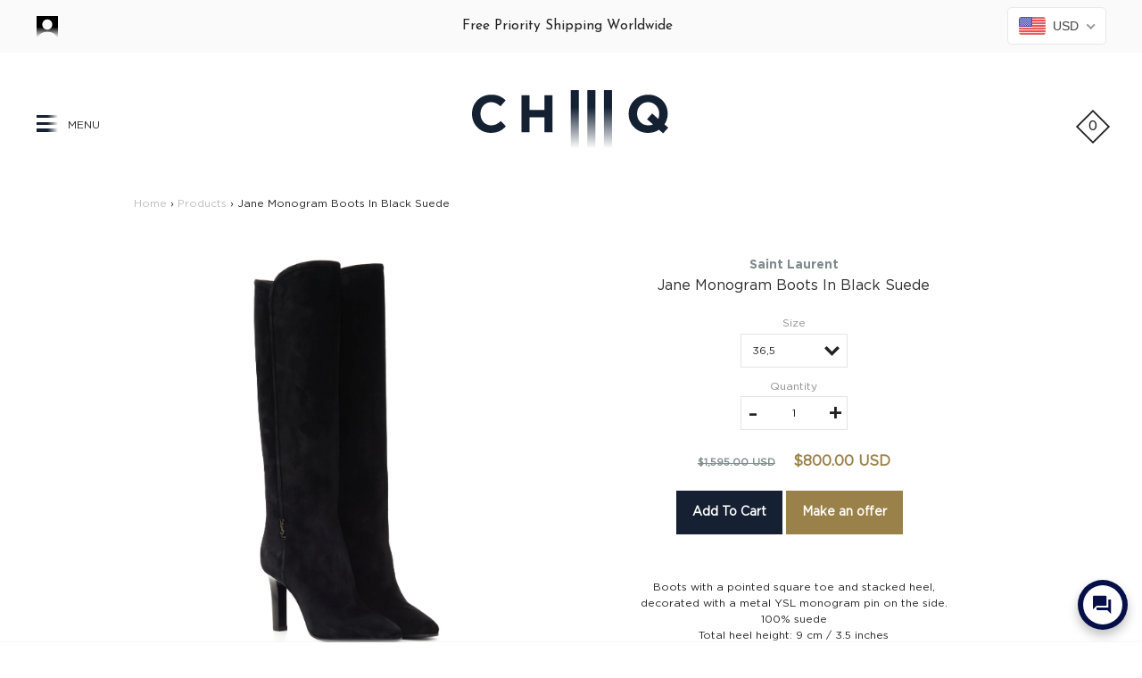

--- FILE ---
content_type: text/html; charset=utf-8
request_url: https://www.chiiiq.com/products/saint-laurent-672320-27d00-1000-jane-monogram-boots-in-black-suede
body_size: 50094
content:
<!DOCTYPE html>
<!--[if IE 9 ]><html class="ie9 no-js"><![endif]-->
<!--[if IE 8 ]><html class="ie8 no-js"><![endif]-->
<!--[if (gt IE 9)|!(IE)]><!--><html class="no-js"><!--<![endif]-->
<head>
<!-- Google Tag Manager -->
<script>(function(w,d,s,l,i){w[l]=w[l]||[];w[l].push({'gtm.start':
new Date().getTime(),event:'gtm.js'});var f=d.getElementsByTagName(s)[0],
j=d.createElement(s),dl=l!='dataLayer'?'&l='+l:'';j.async=true;j.src=
'https://www.googletagmanager.com/gtm.js?id='+i+dl;f.parentNode.insertBefore(j,f);
})(window,document,'script','dataLayer','GTM-WVFFBF4');</script>
<!-- End Google Tag Manager -->
  
  
  <meta charset="utf-8" />

  <link rel="icon" type="image/png" href="//www.chiiiq.com/cdn/shop/t/2/assets/favicon.png?v=78278594436857804581490868687"/>

  <!--[if IE]><meta http-equiv='X-UA-Compatible' content='IE=edge,chrome=1' /><![endif]-->
  <link rel="canonical" href="https://www.chiiiq.com/products/saint-laurent-672320-27d00-1000-jane-monogram-boots-in-black-suede" />
  <meta name="viewport" content="width=device-width, initial-scale=1, minimum-scale=1.0, maximum-scale=1.0, user-scalable=no" />
  



<meta property="og:url" content="https://www.chiiiq.com/products/saint-laurent-672320-27d00-1000-jane-monogram-boots-in-black-suede">
<meta property="og:site_name" content="CHIIIQ">

  <meta property="og:type" content="product">
  <meta property="og:title" content="Jane Monogram Boots In Black Suede">
  <meta property="og:description" content="Boots with a pointed square toe and stacked heel, decorated with a metal YSL monogram pin on the side.100% suedeTotal heel height: 9 cm / 3.5 inchesLeather soleMade in ItalyFabric: SuedeMade in: ItalyModel no.: 672320-27D00-1000">
  <meta name="description" content="Boots with a pointed square toe and stacked heel, decorated with a metal YSL monogram pin on the side.100% suedeTotal heel height: 9 cm / 3.5 inchesLeather soleMade in ItalyFabric: SuedeMade in: ItalyModel no.: 672320-27D00-1000" />
  
    <meta property="og:image" content="http://www.chiiiq.com/cdn/shop/products/2_d70d3418-fac9-48a3-9700-38fec723004a_1024x1024.jpg?v=1643223249">
    <meta property="og:image:secure_url" content="https://www.chiiiq.com/cdn/shop/products/2_d70d3418-fac9-48a3-9700-38fec723004a_1024x1024.jpg?v=1643223249">
  
  
    <meta property="og:image" content="http://www.chiiiq.com/cdn/shop/products/2_d70d3418-fac9-48a3-9700-38fec723004a_1024x1024.jpg?v=1643223249">
    <meta property="og:image:secure_url" content="https://www.chiiiq.com/cdn/shop/products/2_d70d3418-fac9-48a3-9700-38fec723004a_1024x1024.jpg?v=1643223249">
  
    <meta property="og:image" content="http://www.chiiiq.com/cdn/shop/products/3_1900bafc-3e6d-40ea-8446-7872829ac3dc_1024x1024.jpg?v=1643223250">
    <meta property="og:image:secure_url" content="https://www.chiiiq.com/cdn/shop/products/3_1900bafc-3e6d-40ea-8446-7872829ac3dc_1024x1024.jpg?v=1643223250">
  
    <meta property="og:image" content="http://www.chiiiq.com/cdn/shop/products/4_2824c63f-9c55-4a95-9cfb-54f037acbe4f_1024x1024.jpg?v=1643223249">
    <meta property="og:image:secure_url" content="https://www.chiiiq.com/cdn/shop/products/4_2824c63f-9c55-4a95-9cfb-54f037acbe4f_1024x1024.jpg?v=1643223249">
  
  <meta property="og:price:amount" content="800.00">
  <meta property="og:price:currency" content="USD">




  <meta name="twitter:card" content="summary">



  <meta name="twitter:title" content="Jane Monogram Boots In Black Suede">
  <meta name="twitter:description" content="Boots with a pointed square toe and stacked heel, decorated with a metal YSL monogram pin on the side.100% suedeTotal heel height: 9 cm / 3.5 inchesLeather soleMade in ItalyFabric: SuedeMade in: Italy">
  <meta name="twitter:image" content="https://www.chiiiq.com/cdn/shop/products/2_d70d3418-fac9-48a3-9700-38fec723004a_1024x1024.jpg?v=1643223249">
  <meta name="twitter:image:width" content="480">
  <meta name="twitter:image:height" content="480">




  
    
    
    
    
    <link href='//fonts.googleapis.com/css?family=Montserrat:400,500,700|Josefin+Sans:400,500,600,700|' rel='stylesheet' type='text/css'>
  

  <link href="//www.chiiiq.com/cdn/shop/t/2/assets/style.scss.css?v=17834181523867014761696793043" rel="stylesheet" type="text/css" media="all" />
  <link href="//www.chiiiq.com/cdn/shop/t/2/assets/custom.css?v=33598851391847206751700783053" rel="stylesheet" type="text/css" media="all" />
  <link href="//www.chiiiq.com/cdn/shop/t/2/assets/styles_custom.scss.css?v=49539735847708568371513336674" rel="stylesheet" type="text/css" media="all" />

  <!-- SCRIPTS -->
  <!--[if lt IE 9]><script src="//html5shiv.googlecode.com/svn/trunk/html5.js" type="text/javascript"></script><![endif]-->
  <script src="//www.chiiiq.com/cdn/shop/t/2/assets/modernizr.min.js?v=121134517573345565831487061147" type="text/javascript"></script>
  <script src="//www.chiiiq.com/cdn/shop/t/2/assets/respond.min.js?v=93990193852539669651487061147" type="text/javascript"></script>
  <script src="//www.chiiiq.com/cdn/shopifycloud/storefront/assets/themes_support/shopify_common-5f594365.js" type="text/javascript"></script>
  
  <!-- JQUERY -->
  <script src="https://code.jquery.com/jquery-3.2.1.min.js" type="text/javascript"></script>
  <!-- jQuery Dependent -->
  <script src="//www.chiiiq.com/cdn/shopifycloud/storefront/assets/themes_support/api.jquery-7ab1a3a4.js" type="text/javascript"></script>
  <script src="//www.chiiiq.com/cdn/shop/t/2/assets/handlebars.min.js?v=19896317728810226151487061146" type="text/javascript"></script>
  <script src="//www.chiiiq.com/cdn/shop/t/2/assets/jquery.flexslider-min.js?v=20098172912808748111487249603" type="text/javascript"></script>
  <script src="//www.chiiiq.com/cdn/shop/t/2/assets/jquery.fancybox.js?v=133272226609358360151493039265" type="text/javascript"></script>
  <script src="//www.chiiiq.com/cdn/shop/t/2/assets/jquery.collapsible.js?v=105421101088962913181487768859" type="text/javascript"></script>
  <script src="//www.chiiiq.com/cdn/shop/t/2/assets/valencia.js?v=181391277557271274361487061147" type="text/javascript"></script>
  <script src="//www.chiiiq.com/cdn/shop/t/2/assets/init.js?v=128331899683448423631493805357" type="text/javascript"></script>

  <script>window.performance && window.performance.mark && window.performance.mark('shopify.content_for_header.start');</script><meta name="google-site-verification" content="m8CeNN6vODoW7eVZsMYOV2ZXPbgPbE5fuBs0m0ebM34">
<meta id="shopify-digital-wallet" name="shopify-digital-wallet" content="/17826463/digital_wallets/dialog">
<meta name="shopify-checkout-api-token" content="0f383c6fdf295a8b2a1af8448290746b">
<meta id="in-context-paypal-metadata" data-shop-id="17826463" data-venmo-supported="false" data-environment="production" data-locale="en_US" data-paypal-v4="true" data-currency="USD">
<link rel="alternate" type="application/json+oembed" href="https://www.chiiiq.com/products/saint-laurent-672320-27d00-1000-jane-monogram-boots-in-black-suede.oembed">
<script async="async" src="/checkouts/internal/preloads.js?locale=en-US"></script>
<link rel="preconnect" href="https://shop.app" crossorigin="anonymous">
<script async="async" src="https://shop.app/checkouts/internal/preloads.js?locale=en-US&shop_id=17826463" crossorigin="anonymous"></script>
<script id="apple-pay-shop-capabilities" type="application/json">{"shopId":17826463,"countryCode":"NL","currencyCode":"USD","merchantCapabilities":["supports3DS"],"merchantId":"gid:\/\/shopify\/Shop\/17826463","merchantName":"CHIIIQ","requiredBillingContactFields":["postalAddress","email","phone"],"requiredShippingContactFields":["postalAddress","email","phone"],"shippingType":"shipping","supportedNetworks":["visa","maestro","masterCard","amex"],"total":{"type":"pending","label":"CHIIIQ","amount":"1.00"},"shopifyPaymentsEnabled":true,"supportsSubscriptions":true}</script>
<script id="shopify-features" type="application/json">{"accessToken":"0f383c6fdf295a8b2a1af8448290746b","betas":["rich-media-storefront-analytics"],"domain":"www.chiiiq.com","predictiveSearch":true,"shopId":17826463,"locale":"en"}</script>
<script>var Shopify = Shopify || {};
Shopify.shop = "chiiiq.myshopify.com";
Shopify.locale = "en";
Shopify.currency = {"active":"USD","rate":"1.0"};
Shopify.country = "US";
Shopify.theme = {"name":"Mosaic (CHIIIQ)","id":160779206,"schema_name":"Mosaic","schema_version":"2.0.0","theme_store_id":736,"role":"main"};
Shopify.theme.handle = "null";
Shopify.theme.style = {"id":null,"handle":null};
Shopify.cdnHost = "www.chiiiq.com/cdn";
Shopify.routes = Shopify.routes || {};
Shopify.routes.root = "/";</script>
<script type="module">!function(o){(o.Shopify=o.Shopify||{}).modules=!0}(window);</script>
<script>!function(o){function n(){var o=[];function n(){o.push(Array.prototype.slice.apply(arguments))}return n.q=o,n}var t=o.Shopify=o.Shopify||{};t.loadFeatures=n(),t.autoloadFeatures=n()}(window);</script>
<script>
  window.ShopifyPay = window.ShopifyPay || {};
  window.ShopifyPay.apiHost = "shop.app\/pay";
  window.ShopifyPay.redirectState = null;
</script>
<script id="shop-js-analytics" type="application/json">{"pageType":"product"}</script>
<script defer="defer" async type="module" src="//www.chiiiq.com/cdn/shopifycloud/shop-js/modules/v2/client.init-shop-cart-sync_IZsNAliE.en.esm.js"></script>
<script defer="defer" async type="module" src="//www.chiiiq.com/cdn/shopifycloud/shop-js/modules/v2/chunk.common_0OUaOowp.esm.js"></script>
<script type="module">
  await import("//www.chiiiq.com/cdn/shopifycloud/shop-js/modules/v2/client.init-shop-cart-sync_IZsNAliE.en.esm.js");
await import("//www.chiiiq.com/cdn/shopifycloud/shop-js/modules/v2/chunk.common_0OUaOowp.esm.js");

  window.Shopify.SignInWithShop?.initShopCartSync?.({"fedCMEnabled":true,"windoidEnabled":true});

</script>
<script>
  window.Shopify = window.Shopify || {};
  if (!window.Shopify.featureAssets) window.Shopify.featureAssets = {};
  window.Shopify.featureAssets['shop-js'] = {"shop-cart-sync":["modules/v2/client.shop-cart-sync_DLOhI_0X.en.esm.js","modules/v2/chunk.common_0OUaOowp.esm.js"],"init-fed-cm":["modules/v2/client.init-fed-cm_C6YtU0w6.en.esm.js","modules/v2/chunk.common_0OUaOowp.esm.js"],"shop-button":["modules/v2/client.shop-button_BCMx7GTG.en.esm.js","modules/v2/chunk.common_0OUaOowp.esm.js"],"shop-cash-offers":["modules/v2/client.shop-cash-offers_BT26qb5j.en.esm.js","modules/v2/chunk.common_0OUaOowp.esm.js","modules/v2/chunk.modal_CGo_dVj3.esm.js"],"init-windoid":["modules/v2/client.init-windoid_B9PkRMql.en.esm.js","modules/v2/chunk.common_0OUaOowp.esm.js"],"init-shop-email-lookup-coordinator":["modules/v2/client.init-shop-email-lookup-coordinator_DZkqjsbU.en.esm.js","modules/v2/chunk.common_0OUaOowp.esm.js"],"shop-toast-manager":["modules/v2/client.shop-toast-manager_Di2EnuM7.en.esm.js","modules/v2/chunk.common_0OUaOowp.esm.js"],"shop-login-button":["modules/v2/client.shop-login-button_BtqW_SIO.en.esm.js","modules/v2/chunk.common_0OUaOowp.esm.js","modules/v2/chunk.modal_CGo_dVj3.esm.js"],"avatar":["modules/v2/client.avatar_BTnouDA3.en.esm.js"],"pay-button":["modules/v2/client.pay-button_CWa-C9R1.en.esm.js","modules/v2/chunk.common_0OUaOowp.esm.js"],"init-shop-cart-sync":["modules/v2/client.init-shop-cart-sync_IZsNAliE.en.esm.js","modules/v2/chunk.common_0OUaOowp.esm.js"],"init-customer-accounts":["modules/v2/client.init-customer-accounts_DenGwJTU.en.esm.js","modules/v2/client.shop-login-button_BtqW_SIO.en.esm.js","modules/v2/chunk.common_0OUaOowp.esm.js","modules/v2/chunk.modal_CGo_dVj3.esm.js"],"init-shop-for-new-customer-accounts":["modules/v2/client.init-shop-for-new-customer-accounts_JdHXxpS9.en.esm.js","modules/v2/client.shop-login-button_BtqW_SIO.en.esm.js","modules/v2/chunk.common_0OUaOowp.esm.js","modules/v2/chunk.modal_CGo_dVj3.esm.js"],"init-customer-accounts-sign-up":["modules/v2/client.init-customer-accounts-sign-up_D6__K_p8.en.esm.js","modules/v2/client.shop-login-button_BtqW_SIO.en.esm.js","modules/v2/chunk.common_0OUaOowp.esm.js","modules/v2/chunk.modal_CGo_dVj3.esm.js"],"checkout-modal":["modules/v2/client.checkout-modal_C_ZQDY6s.en.esm.js","modules/v2/chunk.common_0OUaOowp.esm.js","modules/v2/chunk.modal_CGo_dVj3.esm.js"],"shop-follow-button":["modules/v2/client.shop-follow-button_XetIsj8l.en.esm.js","modules/v2/chunk.common_0OUaOowp.esm.js","modules/v2/chunk.modal_CGo_dVj3.esm.js"],"lead-capture":["modules/v2/client.lead-capture_DvA72MRN.en.esm.js","modules/v2/chunk.common_0OUaOowp.esm.js","modules/v2/chunk.modal_CGo_dVj3.esm.js"],"shop-login":["modules/v2/client.shop-login_ClXNxyh6.en.esm.js","modules/v2/chunk.common_0OUaOowp.esm.js","modules/v2/chunk.modal_CGo_dVj3.esm.js"],"payment-terms":["modules/v2/client.payment-terms_CNlwjfZz.en.esm.js","modules/v2/chunk.common_0OUaOowp.esm.js","modules/v2/chunk.modal_CGo_dVj3.esm.js"]};
</script>
<script>(function() {
  var isLoaded = false;
  function asyncLoad() {
    if (isLoaded) return;
    isLoaded = true;
    var urls = ["https:\/\/chimpstatic.com\/mcjs-connected\/js\/users\/3af8546a075712f03144a9081\/b047e24b3918dfaeccf10ac17.js?shop=chiiiq.myshopify.com"];
    for (var i = 0; i < urls.length; i++) {
      var s = document.createElement('script');
      s.type = 'text/javascript';
      s.async = true;
      s.src = urls[i];
      var x = document.getElementsByTagName('script')[0];
      x.parentNode.insertBefore(s, x);
    }
  };
  if(window.attachEvent) {
    window.attachEvent('onload', asyncLoad);
  } else {
    window.addEventListener('load', asyncLoad, false);
  }
})();</script>
<script id="__st">var __st={"a":17826463,"offset":3600,"reqid":"239d53a5-eaad-48d7-9728-24a6a7246b6f-1768523704","pageurl":"www.chiiiq.com\/products\/saint-laurent-672320-27d00-1000-jane-monogram-boots-in-black-suede","u":"c98b80cb9749","p":"product","rtyp":"product","rid":6690561556579};</script>
<script>window.ShopifyPaypalV4VisibilityTracking = true;</script>
<script id="captcha-bootstrap">!function(){'use strict';const t='contact',e='account',n='new_comment',o=[[t,t],['blogs',n],['comments',n],[t,'customer']],c=[[e,'customer_login'],[e,'guest_login'],[e,'recover_customer_password'],[e,'create_customer']],r=t=>t.map((([t,e])=>`form[action*='/${t}']:not([data-nocaptcha='true']) input[name='form_type'][value='${e}']`)).join(','),a=t=>()=>t?[...document.querySelectorAll(t)].map((t=>t.form)):[];function s(){const t=[...o],e=r(t);return a(e)}const i='password',u='form_key',d=['recaptcha-v3-token','g-recaptcha-response','h-captcha-response',i],f=()=>{try{return window.sessionStorage}catch{return}},m='__shopify_v',_=t=>t.elements[u];function p(t,e,n=!1){try{const o=window.sessionStorage,c=JSON.parse(o.getItem(e)),{data:r}=function(t){const{data:e,action:n}=t;return t[m]||n?{data:e,action:n}:{data:t,action:n}}(c);for(const[e,n]of Object.entries(r))t.elements[e]&&(t.elements[e].value=n);n&&o.removeItem(e)}catch(o){console.error('form repopulation failed',{error:o})}}const l='form_type',E='cptcha';function T(t){t.dataset[E]=!0}const w=window,h=w.document,L='Shopify',v='ce_forms',y='captcha';let A=!1;((t,e)=>{const n=(g='f06e6c50-85a8-45c8-87d0-21a2b65856fe',I='https://cdn.shopify.com/shopifycloud/storefront-forms-hcaptcha/ce_storefront_forms_captcha_hcaptcha.v1.5.2.iife.js',D={infoText:'Protected by hCaptcha',privacyText:'Privacy',termsText:'Terms'},(t,e,n)=>{const o=w[L][v],c=o.bindForm;if(c)return c(t,g,e,D).then(n);var r;o.q.push([[t,g,e,D],n]),r=I,A||(h.body.append(Object.assign(h.createElement('script'),{id:'captcha-provider',async:!0,src:r})),A=!0)});var g,I,D;w[L]=w[L]||{},w[L][v]=w[L][v]||{},w[L][v].q=[],w[L][y]=w[L][y]||{},w[L][y].protect=function(t,e){n(t,void 0,e),T(t)},Object.freeze(w[L][y]),function(t,e,n,w,h,L){const[v,y,A,g]=function(t,e,n){const i=e?o:[],u=t?c:[],d=[...i,...u],f=r(d),m=r(i),_=r(d.filter((([t,e])=>n.includes(e))));return[a(f),a(m),a(_),s()]}(w,h,L),I=t=>{const e=t.target;return e instanceof HTMLFormElement?e:e&&e.form},D=t=>v().includes(t);t.addEventListener('submit',(t=>{const e=I(t);if(!e)return;const n=D(e)&&!e.dataset.hcaptchaBound&&!e.dataset.recaptchaBound,o=_(e),c=g().includes(e)&&(!o||!o.value);(n||c)&&t.preventDefault(),c&&!n&&(function(t){try{if(!f())return;!function(t){const e=f();if(!e)return;const n=_(t);if(!n)return;const o=n.value;o&&e.removeItem(o)}(t);const e=Array.from(Array(32),(()=>Math.random().toString(36)[2])).join('');!function(t,e){_(t)||t.append(Object.assign(document.createElement('input'),{type:'hidden',name:u})),t.elements[u].value=e}(t,e),function(t,e){const n=f();if(!n)return;const o=[...t.querySelectorAll(`input[type='${i}']`)].map((({name:t})=>t)),c=[...d,...o],r={};for(const[a,s]of new FormData(t).entries())c.includes(a)||(r[a]=s);n.setItem(e,JSON.stringify({[m]:1,action:t.action,data:r}))}(t,e)}catch(e){console.error('failed to persist form',e)}}(e),e.submit())}));const S=(t,e)=>{t&&!t.dataset[E]&&(n(t,e.some((e=>e===t))),T(t))};for(const o of['focusin','change'])t.addEventListener(o,(t=>{const e=I(t);D(e)&&S(e,y())}));const B=e.get('form_key'),M=e.get(l),P=B&&M;t.addEventListener('DOMContentLoaded',(()=>{const t=y();if(P)for(const e of t)e.elements[l].value===M&&p(e,B);[...new Set([...A(),...v().filter((t=>'true'===t.dataset.shopifyCaptcha))])].forEach((e=>S(e,t)))}))}(h,new URLSearchParams(w.location.search),n,t,e,['guest_login'])})(!1,!0)}();</script>
<script integrity="sha256-4kQ18oKyAcykRKYeNunJcIwy7WH5gtpwJnB7kiuLZ1E=" data-source-attribution="shopify.loadfeatures" defer="defer" src="//www.chiiiq.com/cdn/shopifycloud/storefront/assets/storefront/load_feature-a0a9edcb.js" crossorigin="anonymous"></script>
<script crossorigin="anonymous" defer="defer" src="//www.chiiiq.com/cdn/shopifycloud/storefront/assets/shopify_pay/storefront-65b4c6d7.js?v=20250812"></script>
<script data-source-attribution="shopify.dynamic_checkout.dynamic.init">var Shopify=Shopify||{};Shopify.PaymentButton=Shopify.PaymentButton||{isStorefrontPortableWallets:!0,init:function(){window.Shopify.PaymentButton.init=function(){};var t=document.createElement("script");t.src="https://www.chiiiq.com/cdn/shopifycloud/portable-wallets/latest/portable-wallets.en.js",t.type="module",document.head.appendChild(t)}};
</script>
<script data-source-attribution="shopify.dynamic_checkout.buyer_consent">
  function portableWalletsHideBuyerConsent(e){var t=document.getElementById("shopify-buyer-consent"),n=document.getElementById("shopify-subscription-policy-button");t&&n&&(t.classList.add("hidden"),t.setAttribute("aria-hidden","true"),n.removeEventListener("click",e))}function portableWalletsShowBuyerConsent(e){var t=document.getElementById("shopify-buyer-consent"),n=document.getElementById("shopify-subscription-policy-button");t&&n&&(t.classList.remove("hidden"),t.removeAttribute("aria-hidden"),n.addEventListener("click",e))}window.Shopify?.PaymentButton&&(window.Shopify.PaymentButton.hideBuyerConsent=portableWalletsHideBuyerConsent,window.Shopify.PaymentButton.showBuyerConsent=portableWalletsShowBuyerConsent);
</script>
<script data-source-attribution="shopify.dynamic_checkout.cart.bootstrap">document.addEventListener("DOMContentLoaded",(function(){function t(){return document.querySelector("shopify-accelerated-checkout-cart, shopify-accelerated-checkout")}if(t())Shopify.PaymentButton.init();else{new MutationObserver((function(e,n){t()&&(Shopify.PaymentButton.init(),n.disconnect())})).observe(document.body,{childList:!0,subtree:!0})}}));
</script>
<link id="shopify-accelerated-checkout-styles" rel="stylesheet" media="screen" href="https://www.chiiiq.com/cdn/shopifycloud/portable-wallets/latest/accelerated-checkout-backwards-compat.css" crossorigin="anonymous">
<style id="shopify-accelerated-checkout-cart">
        #shopify-buyer-consent {
  margin-top: 1em;
  display: inline-block;
  width: 100%;
}

#shopify-buyer-consent.hidden {
  display: none;
}

#shopify-subscription-policy-button {
  background: none;
  border: none;
  padding: 0;
  text-decoration: underline;
  font-size: inherit;
  cursor: pointer;
}

#shopify-subscription-policy-button::before {
  box-shadow: none;
}

      </style>

<script>window.performance && window.performance.mark && window.performance.mark('shopify.content_for_header.end');</script>

  <title>
  Jane Monogram Boots In Black Suede &ndash; CHIIIQ
  </title>

<link rel="stylesheet" href="https://cdn.opinew.com/styles/opw-icons/style.css">
<style id='opinew_product_plugin_css'>
    .opinew-stars-plugin-product .opinew-star-plugin-inside .stars-color, 
    .opinew-stars-plugin-product .stars-color, 
    .stars-color {
        color:#FFC617 !important;
    }
    .opinew-stars-plugin-link {
        cursor: pointer;
    }
    .opinew-no-reviews-stars-plugin:hover {
        color: #C45500;
    }
    
    .opw-widget-wrapper-default {
        max-width: 1200px;
        margin: 0 auto;
    }
    
            #opinew-stars-plugin-product {
                text-align:left;
            }
            
            .opinew-stars-plugin-product-list {
                text-align:center;
            }
            
        .opinew-list-stars-disable {
            display:none;
        }
        .opinew-product-page-stars-disable {
            display:none;
        }
        
            #opinew-app-container{
                display:none;
            }
        
            .no-reviews-hide-widget{
                display: none;
               } .opinew-star-plugin-inside i.opw-noci:empty{display:inherit!important}#opinew_all_reviews_plugin_app:empty,#opinew_badge_plugin_app:empty,#opinew_carousel_plugin_app:empty,#opinew_product_floating_widget:empty,#opinew_product_plugin_app:empty,#opinew_review_request_app:empty,.opinew-all-reviews-plugin-dynamic:empty,.opinew-badge-plugin-dynamic:empty,.opinew-carousel-plugin-dynamic:empty,.opinew-product-plugin-dynamic:empty,.opinew-review-request-dynamic:empty,.opw-dynamic-stars-collection:empty,.opw-dynamic-stars:empty{display:block!important} </style>
<div id='opinew_config_container' style='display:none;' data-opwconfig='{&quot;server_url&quot;: &quot;https://api.opinew.com&quot;, &quot;shop&quot;: {&quot;id&quot;: 224552, &quot;name&quot;: &quot;CHIIIQ&quot;, &quot;public_api_key&quot;: &quot;R0V0C0QE85VCVMDY7TNS&quot;, &quot;logo_url&quot;: null}, &quot;permissions&quot;: {&quot;no_branding&quot;: false, &quot;up_to3_photos&quot;: false, &quot;up_to5_photos&quot;: false, &quot;q_and_a&quot;: false, &quot;video_reviews&quot;: false, &quot;optimised_images&quot;: false, &quot;link_shops_single&quot;: false, &quot;link_shops_double&quot;: false, &quot;link_shops_unlimited&quot;: false, &quot;bazaarvoice_integration&quot;: false}, &quot;review_publishing&quot;: &quot;email&quot;, &quot;badge_shop_reviews_link&quot;: &quot;https://api.opinew.com/shop-reviews/224552&quot;, &quot;stars_color_product_and_collections&quot;: &quot;#FFC617&quot;, &quot;theme_transparent_color&quot;: &quot;initial&quot;, &quot;navbar_color&quot;: &quot;#000000&quot;, &quot;questions_and_answers_active&quot;: false, &quot;number_reviews_per_page&quot;: 8, &quot;show_customer_images_section&quot;: true, &quot;display_stars_if_no_reviews&quot;: false, &quot;stars_alignment_product_page&quot;: &quot;left&quot;, &quot;stars_alignment_product_page_mobile&quot;: &quot;center&quot;, &quot;stars_alignment_collections&quot;: &quot;center&quot;, &quot;stars_alignment_collections_mobile&quot;: &quot;center&quot;, &quot;badge_stars_color&quot;: &quot;#ffc617&quot;, &quot;badge_border_color&quot;: &quot;#dae1e7&quot;, &quot;badge_background_color&quot;: &quot;#ffffff&quot;, &quot;badge_text_color&quot;: &quot;#3C3C3C&quot;, &quot;badge_secondary_text_color&quot;: &quot;#606f7b&quot;, &quot;carousel_theme_style&quot;: &quot;card&quot;, &quot;carousel_stars_color&quot;: &quot;#FFC617&quot;, &quot;carousel_border_color&quot;: &quot;#c5c5c5&quot;, &quot;carousel_background_color&quot;: &quot;#ffffff00&quot;, &quot;carousel_controls_color&quot;: &quot;#5a5a5a&quot;, &quot;carousel_verified_badge_color&quot;: &quot;#38c172&quot;, &quot;carousel_text_color&quot;: &quot;#3d4852&quot;, &quot;carousel_secondary_text_color&quot;: &quot;#606f7b&quot;, &quot;carousel_product_name_color&quot;: &quot;#3d4852&quot;, &quot;carousel_widget_show_dates&quot;: true, &quot;carousel_border_active&quot;: false, &quot;carousel_auto_scroll&quot;: false, &quot;carousel_show_product_name&quot;: false, &quot;carousel_featured_reviews&quot;: [], &quot;display_widget_if_no_reviews&quot;: false, &quot;show_country_and_foreign_reviews&quot;: false, &quot;default_sorting&quot;: &quot;recent&quot;, &quot;enable_widget_review_search&quot;: false, &quot;center_stars_mobile&quot;: false, &quot;center_stars_mobile_breakpoint&quot;: &quot;1000px&quot;, &quot;ab_test_active&quot;: false, &quot;request_form_stars_color&quot;: &quot;#FFC617&quot;, &quot;request_form_image_url&quot;: null, &quot;request_form_custom_css&quot;: null, &quot;background_color&quot;: &quot;#F3F3F3&quot;, &quot;buttons_color&quot;: &quot;#ffc617&quot;, &quot;display_floating_widget&quot;: false, &quot;display_review_source&quot;: false, &quot;floating_widget_button_background_color&quot;: &quot;#000000&quot;, &quot;floating_widget_button_text_color&quot;: &quot;#ffffff&quot;, &quot;floating_widget_button_position&quot;: &quot;left&quot;, &quot;navbar_text_color&quot;: &quot;#000000&quot;, &quot;number_review_columns&quot;: 2, &quot;pagination_color&quot;: &quot;#000000&quot;, &quot;preferred_date_format&quot;: &quot;MM/dd/yyyy&quot;, &quot;preferred_language&quot;: &quot;en&quot;, &quot;review_image_max_height&quot;: &quot;450px&quot;, &quot;reviews_card_border_active&quot;: false, &quot;reviews_card_border_color&quot;: &quot;#76757524&quot;, &quot;secondary_text_color&quot;: &quot;#232323&quot;, &quot;show_large_review_image&quot;: false, &quot;show_review_images&quot;: false, &quot;show_star_bars&quot;: true, &quot;star_bars_width&quot;: &quot;300px&quot;, &quot;star_bars_width_auto&quot;: true, &quot;stars_color&quot;: &quot;#ffc617&quot;, &quot;text_color&quot;: &quot;#3d4852&quot;, &quot;verified_badge_color&quot;: &quot;#AEAEAE&quot;, &quot;widget_show_dates&quot;: false, &quot;widget_theme_style&quot;: &quot;card&quot;, &quot;widget_top_section_style&quot;: &quot;carousel&quot;, &quot;new_widget_version&quot;: true, &quot;shop_widgets_updated&quot;: true, &quot;display_verified_badge&quot;: false, &quot;filter_sort_by_button_color&quot;: &quot;#232323&quot;, &quot;pagination_arrows_button_color&quot;: &quot;#AEAEAE&quot;, &quot;review_card_border_radius&quot;: &quot;12px&quot;, &quot;review_source_label_color&quot;: &quot;#AEAEAE&quot;, &quot;reviews_number_color&quot;: &quot;#000000&quot;, &quot;search_icon_color&quot;: &quot;#232323&quot;, &quot;search_placeholder_color&quot;: &quot;#000000&quot;, &quot;write_review_button_color&quot;: &quot;#232323&quot;, &quot;write_review_button_text_color&quot;: &quot;#ffffff&quot;, &quot;fonts&quot;: {&quot;reviews_card_main_font_size&quot;: &quot;1rem&quot;, &quot;reviews_card_secondary_font_size&quot;: &quot;1rem&quot;, &quot;form_headings_font_size&quot;: &quot;0.875rem&quot;, &quot;form_input_font_size&quot;: &quot;1.125rem&quot;, &quot;paginator_font_size&quot;: &quot;1.125rem&quot;, &quot;badge_average_score&quot;: &quot;2rem&quot;, &quot;badge_primary&quot;: &quot;1.25rem&quot;, &quot;badge_secondary&quot;: &quot;1rem&quot;, &quot;carousel_primary&quot;: &quot;1rem&quot;, &quot;carousel_secondary&quot;: &quot;1rem&quot;, &quot;star_summary_overall_score_font_size&quot;: &quot;2.25rem&quot;, &quot;star_summary_progress_bars_font_size&quot;: &quot;1.125rem&quot;, &quot;filters_font_size&quot;: &quot;1rem&quot;, &quot;form_post_font_size&quot;: &quot;2.25rem&quot;, &quot;navbar_buttons_font_size&quot;: &quot;1.125rem&quot;, &quot;navbar_reviews_title_font_size&quot;: &quot;1.5rem&quot;, &quot;qna_title_font_size&quot;: &quot;1.5rem&quot;, &quot;star_summary_reviewsnum_font_size&quot;: &quot;1rem&quot;}}'></div>
<script> 
  var OPW_PUBLIC_KEY = "R0V0C0QE85VCVMDY7TNS";
  var OPW_API_ENDPOINT = "https://api.opinew.com";
  var OPW_CHECKER_ENDPOINT = "https://shop-status.opinew.cloud";
  var OPW_BACKEND_VERSION = "23.50.0-0-g3472aee42";
</script>
<script src="https://cdn.opinew.com/shop-widgets/static/js/index.c6a257d9.js" defer></script>


<!-- BEGIN app block: shopify://apps/judge-me-reviews/blocks/judgeme_core/61ccd3b1-a9f2-4160-9fe9-4fec8413e5d8 --><!-- Start of Judge.me Core -->






<link rel="dns-prefetch" href="https://cdnwidget.judge.me">
<link rel="dns-prefetch" href="https://cdn.judge.me">
<link rel="dns-prefetch" href="https://cdn1.judge.me">
<link rel="dns-prefetch" href="https://api.judge.me">

<script data-cfasync='false' class='jdgm-settings-script'>window.jdgmSettings={"pagination":5,"disable_web_reviews":false,"badge_no_review_text":"No reviews","badge_n_reviews_text":"{{ n }} review/reviews","hide_badge_preview_if_no_reviews":true,"badge_hide_text":false,"enforce_center_preview_badge":false,"widget_title":"Customer Reviews","widget_open_form_text":"Write a review","widget_close_form_text":"Cancel review","widget_refresh_page_text":"Refresh page","widget_summary_text":"Based on {{ number_of_reviews }} review/reviews","widget_no_review_text":"Be the first to write a review","widget_name_field_text":"Display name","widget_verified_name_field_text":"Verified Name (public)","widget_name_placeholder_text":"Display name","widget_required_field_error_text":"This field is required.","widget_email_field_text":"Email address","widget_verified_email_field_text":"Verified Email (private, can not be edited)","widget_email_placeholder_text":"Your email address","widget_email_field_error_text":"Please enter a valid email address.","widget_rating_field_text":"Rating","widget_review_title_field_text":"Review Title","widget_review_title_placeholder_text":"Give your review a title","widget_review_body_field_text":"Review content","widget_review_body_placeholder_text":"Start writing here...","widget_pictures_field_text":"Picture/Video (optional)","widget_submit_review_text":"Submit Review","widget_submit_verified_review_text":"Submit Verified Review","widget_submit_success_msg_with_auto_publish":"Thank you! Please refresh the page in a few moments to see your review. You can remove or edit your review by logging into \u003ca href='https://judge.me/login' target='_blank' rel='nofollow noopener'\u003eJudge.me\u003c/a\u003e","widget_submit_success_msg_no_auto_publish":"Thank you! Your review will be published as soon as it is approved by the shop admin. You can remove or edit your review by logging into \u003ca href='https://judge.me/login' target='_blank' rel='nofollow noopener'\u003eJudge.me\u003c/a\u003e","widget_show_default_reviews_out_of_total_text":"Showing {{ n_reviews_shown }} out of {{ n_reviews }} reviews.","widget_show_all_link_text":"Show all","widget_show_less_link_text":"Show less","widget_author_said_text":"{{ reviewer_name }} said:","widget_days_text":"{{ n }} days ago","widget_weeks_text":"{{ n }} week/weeks ago","widget_months_text":"{{ n }} month/months ago","widget_years_text":"{{ n }} year/years ago","widget_yesterday_text":"Yesterday","widget_today_text":"Today","widget_replied_text":"\u003e\u003e {{ shop_name }} replied:","widget_read_more_text":"Read more","widget_reviewer_name_as_initial":"","widget_rating_filter_color":"#fbcd0a","widget_rating_filter_see_all_text":"See all reviews","widget_sorting_most_recent_text":"Most Recent","widget_sorting_highest_rating_text":"Highest Rating","widget_sorting_lowest_rating_text":"Lowest Rating","widget_sorting_with_pictures_text":"Only Pictures","widget_sorting_most_helpful_text":"Most Helpful","widget_open_question_form_text":"Ask a question","widget_reviews_subtab_text":"Reviews","widget_questions_subtab_text":"Questions","widget_question_label_text":"Question","widget_answer_label_text":"Answer","widget_question_placeholder_text":"Write your question here","widget_submit_question_text":"Submit Question","widget_question_submit_success_text":"Thank you for your question! We will notify you once it gets answered.","verified_badge_text":"Verified","verified_badge_bg_color":"","verified_badge_text_color":"","verified_badge_placement":"left-of-reviewer-name","widget_review_max_height":"","widget_hide_border":false,"widget_social_share":false,"widget_thumb":false,"widget_review_location_show":false,"widget_location_format":"","all_reviews_include_out_of_store_products":true,"all_reviews_out_of_store_text":"(out of store)","all_reviews_pagination":100,"all_reviews_product_name_prefix_text":"about","enable_review_pictures":true,"enable_question_anwser":false,"widget_theme":"default","review_date_format":"mm/dd/yyyy","default_sort_method":"most-recent","widget_product_reviews_subtab_text":"Product Reviews","widget_shop_reviews_subtab_text":"Shop Reviews","widget_other_products_reviews_text":"Reviews for other products","widget_store_reviews_subtab_text":"Store reviews","widget_no_store_reviews_text":"This store hasn't received any reviews yet","widget_web_restriction_product_reviews_text":"This product hasn't received any reviews yet","widget_no_items_text":"No items found","widget_show_more_text":"Show more","widget_write_a_store_review_text":"Write a Store Review","widget_other_languages_heading":"Reviews in Other Languages","widget_translate_review_text":"Translate review to {{ language }}","widget_translating_review_text":"Translating...","widget_show_original_translation_text":"Show original ({{ language }})","widget_translate_review_failed_text":"Review couldn't be translated.","widget_translate_review_retry_text":"Retry","widget_translate_review_try_again_later_text":"Try again later","show_product_url_for_grouped_product":false,"widget_sorting_pictures_first_text":"Pictures First","show_pictures_on_all_rev_page_mobile":false,"show_pictures_on_all_rev_page_desktop":false,"floating_tab_hide_mobile_install_preference":false,"floating_tab_button_name":"★ Reviews","floating_tab_title":"Let customers speak for us","floating_tab_button_color":"","floating_tab_button_background_color":"","floating_tab_url":"","floating_tab_url_enabled":false,"floating_tab_tab_style":"text","all_reviews_text_badge_text":"Customers rate us {{ shop.metafields.judgeme.all_reviews_rating | round: 1 }}/5 based on {{ shop.metafields.judgeme.all_reviews_count }} reviews.","all_reviews_text_badge_text_branded_style":"{{ shop.metafields.judgeme.all_reviews_rating | round: 1 }} out of 5 stars based on {{ shop.metafields.judgeme.all_reviews_count }} reviews","is_all_reviews_text_badge_a_link":false,"show_stars_for_all_reviews_text_badge":false,"all_reviews_text_badge_url":"","all_reviews_text_style":"branded","all_reviews_text_color_style":"judgeme_brand_color","all_reviews_text_color":"#108474","all_reviews_text_show_jm_brand":true,"featured_carousel_show_header":true,"featured_carousel_title":"Let customers speak for us","testimonials_carousel_title":"Customers are saying","videos_carousel_title":"Real customer stories","cards_carousel_title":"Customers are saying","featured_carousel_count_text":"from {{ n }} reviews","featured_carousel_add_link_to_all_reviews_page":false,"featured_carousel_url":"","featured_carousel_show_images":true,"featured_carousel_autoslide_interval":5,"featured_carousel_arrows_on_the_sides":false,"featured_carousel_height":250,"featured_carousel_width":80,"featured_carousel_image_size":0,"featured_carousel_image_height":250,"featured_carousel_arrow_color":"#eeeeee","verified_count_badge_style":"branded","verified_count_badge_orientation":"horizontal","verified_count_badge_color_style":"judgeme_brand_color","verified_count_badge_color":"#108474","is_verified_count_badge_a_link":false,"verified_count_badge_url":"","verified_count_badge_show_jm_brand":true,"widget_rating_preset_default":5,"widget_first_sub_tab":"product-reviews","widget_show_histogram":true,"widget_histogram_use_custom_color":false,"widget_pagination_use_custom_color":false,"widget_star_use_custom_color":false,"widget_verified_badge_use_custom_color":false,"widget_write_review_use_custom_color":false,"picture_reminder_submit_button":"Upload Pictures","enable_review_videos":false,"mute_video_by_default":false,"widget_sorting_videos_first_text":"Videos First","widget_review_pending_text":"Pending","featured_carousel_items_for_large_screen":3,"social_share_options_order":"Facebook,Twitter","remove_microdata_snippet":false,"disable_json_ld":false,"enable_json_ld_products":false,"preview_badge_show_question_text":false,"preview_badge_no_question_text":"No questions","preview_badge_n_question_text":"{{ number_of_questions }} question/questions","qa_badge_show_icon":false,"qa_badge_position":"same-row","remove_judgeme_branding":false,"widget_add_search_bar":false,"widget_search_bar_placeholder":"Search","widget_sorting_verified_only_text":"Verified only","featured_carousel_theme":"default","featured_carousel_show_rating":true,"featured_carousel_show_title":true,"featured_carousel_show_body":true,"featured_carousel_show_date":false,"featured_carousel_show_reviewer":true,"featured_carousel_show_product":false,"featured_carousel_header_background_color":"#108474","featured_carousel_header_text_color":"#ffffff","featured_carousel_name_product_separator":"reviewed","featured_carousel_full_star_background":"#108474","featured_carousel_empty_star_background":"#dadada","featured_carousel_vertical_theme_background":"#f9fafb","featured_carousel_verified_badge_enable":true,"featured_carousel_verified_badge_color":"#108474","featured_carousel_border_style":"round","featured_carousel_review_line_length_limit":3,"featured_carousel_more_reviews_button_text":"Read more reviews","featured_carousel_view_product_button_text":"View product","all_reviews_page_load_reviews_on":"scroll","all_reviews_page_load_more_text":"Load More Reviews","disable_fb_tab_reviews":false,"enable_ajax_cdn_cache":false,"widget_advanced_speed_features":5,"widget_public_name_text":"displayed publicly like","default_reviewer_name":"John Smith","default_reviewer_name_has_non_latin":true,"widget_reviewer_anonymous":"Anonymous","medals_widget_title":"Judge.me Review Medals","medals_widget_background_color":"#f9fafb","medals_widget_position":"footer_all_pages","medals_widget_border_color":"#f9fafb","medals_widget_verified_text_position":"left","medals_widget_use_monochromatic_version":false,"medals_widget_elements_color":"#108474","show_reviewer_avatar":true,"widget_invalid_yt_video_url_error_text":"Not a YouTube video URL","widget_max_length_field_error_text":"Please enter no more than {0} characters.","widget_show_country_flag":false,"widget_show_collected_via_shop_app":true,"widget_verified_by_shop_badge_style":"light","widget_verified_by_shop_text":"Verified by Shop","widget_show_photo_gallery":false,"widget_load_with_code_splitting":true,"widget_ugc_install_preference":false,"widget_ugc_title":"Made by us, Shared by you","widget_ugc_subtitle":"Tag us to see your picture featured in our page","widget_ugc_arrows_color":"#ffffff","widget_ugc_primary_button_text":"Buy Now","widget_ugc_primary_button_background_color":"#108474","widget_ugc_primary_button_text_color":"#ffffff","widget_ugc_primary_button_border_width":"0","widget_ugc_primary_button_border_style":"none","widget_ugc_primary_button_border_color":"#108474","widget_ugc_primary_button_border_radius":"25","widget_ugc_secondary_button_text":"Load More","widget_ugc_secondary_button_background_color":"#ffffff","widget_ugc_secondary_button_text_color":"#108474","widget_ugc_secondary_button_border_width":"2","widget_ugc_secondary_button_border_style":"solid","widget_ugc_secondary_button_border_color":"#108474","widget_ugc_secondary_button_border_radius":"25","widget_ugc_reviews_button_text":"View Reviews","widget_ugc_reviews_button_background_color":"#ffffff","widget_ugc_reviews_button_text_color":"#108474","widget_ugc_reviews_button_border_width":"2","widget_ugc_reviews_button_border_style":"solid","widget_ugc_reviews_button_border_color":"#108474","widget_ugc_reviews_button_border_radius":"25","widget_ugc_reviews_button_link_to":"judgeme-reviews-page","widget_ugc_show_post_date":true,"widget_ugc_max_width":"800","widget_rating_metafield_value_type":true,"widget_primary_color":"#108474","widget_enable_secondary_color":false,"widget_secondary_color":"#edf5f5","widget_summary_average_rating_text":"{{ average_rating }} out of 5","widget_media_grid_title":"Customer photos \u0026 videos","widget_media_grid_see_more_text":"See more","widget_round_style":false,"widget_show_product_medals":true,"widget_verified_by_judgeme_text":"Verified by Judge.me","widget_show_store_medals":true,"widget_verified_by_judgeme_text_in_store_medals":"Verified by Judge.me","widget_media_field_exceed_quantity_message":"Sorry, we can only accept {{ max_media }} for one review.","widget_media_field_exceed_limit_message":"{{ file_name }} is too large, please select a {{ media_type }} less than {{ size_limit }}MB.","widget_review_submitted_text":"Review Submitted!","widget_question_submitted_text":"Question Submitted!","widget_close_form_text_question":"Cancel","widget_write_your_answer_here_text":"Write your answer here","widget_enabled_branded_link":true,"widget_show_collected_by_judgeme":true,"widget_reviewer_name_color":"","widget_write_review_text_color":"","widget_write_review_bg_color":"","widget_collected_by_judgeme_text":"collected by Judge.me","widget_pagination_type":"standard","widget_load_more_text":"Load More","widget_load_more_color":"#108474","widget_full_review_text":"Full Review","widget_read_more_reviews_text":"Read More Reviews","widget_read_questions_text":"Read Questions","widget_questions_and_answers_text":"Questions \u0026 Answers","widget_verified_by_text":"Verified by","widget_verified_text":"Verified","widget_number_of_reviews_text":"{{ number_of_reviews }} reviews","widget_back_button_text":"Back","widget_next_button_text":"Next","widget_custom_forms_filter_button":"Filters","custom_forms_style":"horizontal","widget_show_review_information":false,"how_reviews_are_collected":"How reviews are collected?","widget_show_review_keywords":false,"widget_gdpr_statement":"How we use your data: We'll only contact you about the review you left, and only if necessary. By submitting your review, you agree to Judge.me's \u003ca href='https://judge.me/terms' target='_blank' rel='nofollow noopener'\u003eterms\u003c/a\u003e, \u003ca href='https://judge.me/privacy' target='_blank' rel='nofollow noopener'\u003eprivacy\u003c/a\u003e and \u003ca href='https://judge.me/content-policy' target='_blank' rel='nofollow noopener'\u003econtent\u003c/a\u003e policies.","widget_multilingual_sorting_enabled":false,"widget_translate_review_content_enabled":false,"widget_translate_review_content_method":"manual","popup_widget_review_selection":"automatically_with_pictures","popup_widget_round_border_style":true,"popup_widget_show_title":true,"popup_widget_show_body":true,"popup_widget_show_reviewer":false,"popup_widget_show_product":true,"popup_widget_show_pictures":true,"popup_widget_use_review_picture":true,"popup_widget_show_on_home_page":true,"popup_widget_show_on_product_page":true,"popup_widget_show_on_collection_page":true,"popup_widget_show_on_cart_page":true,"popup_widget_position":"bottom_left","popup_widget_first_review_delay":5,"popup_widget_duration":5,"popup_widget_interval":5,"popup_widget_review_count":5,"popup_widget_hide_on_mobile":true,"review_snippet_widget_round_border_style":true,"review_snippet_widget_card_color":"#FFFFFF","review_snippet_widget_slider_arrows_background_color":"#FFFFFF","review_snippet_widget_slider_arrows_color":"#000000","review_snippet_widget_star_color":"#108474","show_product_variant":false,"all_reviews_product_variant_label_text":"Variant: ","widget_show_verified_branding":true,"widget_ai_summary_title":"Customers say","widget_ai_summary_disclaimer":"AI-powered review summary based on recent customer reviews","widget_show_ai_summary":false,"widget_show_ai_summary_bg":false,"widget_show_review_title_input":true,"redirect_reviewers_invited_via_email":"review_widget","request_store_review_after_product_review":false,"request_review_other_products_in_order":false,"review_form_color_scheme":"default","review_form_corner_style":"square","review_form_star_color":{},"review_form_text_color":"#333333","review_form_background_color":"#ffffff","review_form_field_background_color":"#fafafa","review_form_button_color":{},"review_form_button_text_color":"#ffffff","review_form_modal_overlay_color":"#000000","review_content_screen_title_text":"How would you rate this product?","review_content_introduction_text":"We would love it if you would share a bit about your experience.","store_review_form_title_text":"How would you rate this store?","store_review_form_introduction_text":"We would love it if you would share a bit about your experience.","show_review_guidance_text":true,"one_star_review_guidance_text":"Poor","five_star_review_guidance_text":"Great","customer_information_screen_title_text":"About you","customer_information_introduction_text":"Please tell us more about you.","custom_questions_screen_title_text":"Your experience in more detail","custom_questions_introduction_text":"Here are a few questions to help us understand more about your experience.","review_submitted_screen_title_text":"Thanks for your review!","review_submitted_screen_thank_you_text":"We are processing it and it will appear on the store soon.","review_submitted_screen_email_verification_text":"Please confirm your email by clicking the link we just sent you. This helps us keep reviews authentic.","review_submitted_request_store_review_text":"Would you like to share your experience of shopping with us?","review_submitted_review_other_products_text":"Would you like to review these products?","store_review_screen_title_text":"Would you like to share your experience of shopping with us?","store_review_introduction_text":"We value your feedback and use it to improve. Please share any thoughts or suggestions you have.","reviewer_media_screen_title_picture_text":"Share a picture","reviewer_media_introduction_picture_text":"Upload a photo to support your review.","reviewer_media_screen_title_video_text":"Share a video","reviewer_media_introduction_video_text":"Upload a video to support your review.","reviewer_media_screen_title_picture_or_video_text":"Share a picture or video","reviewer_media_introduction_picture_or_video_text":"Upload a photo or video to support your review.","reviewer_media_youtube_url_text":"Paste your Youtube URL here","advanced_settings_next_step_button_text":"Next","advanced_settings_close_review_button_text":"Close","modal_write_review_flow":false,"write_review_flow_required_text":"Required","write_review_flow_privacy_message_text":"We respect your privacy.","write_review_flow_anonymous_text":"Post review as anonymous","write_review_flow_visibility_text":"This won't be visible to other customers.","write_review_flow_multiple_selection_help_text":"Select as many as you like","write_review_flow_single_selection_help_text":"Select one option","write_review_flow_required_field_error_text":"This field is required","write_review_flow_invalid_email_error_text":"Please enter a valid email address","write_review_flow_max_length_error_text":"Max. {{ max_length }} characters.","write_review_flow_media_upload_text":"\u003cb\u003eClick to upload\u003c/b\u003e or drag and drop","write_review_flow_gdpr_statement":"We'll only contact you about your review if necessary. By submitting your review, you agree to our \u003ca href='https://judge.me/terms' target='_blank' rel='nofollow noopener'\u003eterms and conditions\u003c/a\u003e and \u003ca href='https://judge.me/privacy' target='_blank' rel='nofollow noopener'\u003eprivacy policy\u003c/a\u003e.","rating_only_reviews_enabled":false,"show_negative_reviews_help_screen":false,"new_review_flow_help_screen_rating_threshold":3,"negative_review_resolution_screen_title_text":"Tell us more","negative_review_resolution_text":"Your experience matters to us. If there were issues with your purchase, we're here to help. Feel free to reach out to us, we'd love the opportunity to make things right.","negative_review_resolution_button_text":"Contact us","negative_review_resolution_proceed_with_review_text":"Leave a review","negative_review_resolution_subject":"Issue with purchase from {{ shop_name }}.{{ order_name }}","preview_badge_collection_page_install_status":false,"widget_review_custom_css":"","preview_badge_custom_css":"","preview_badge_stars_count":"5-stars","featured_carousel_custom_css":"","floating_tab_custom_css":"","all_reviews_widget_custom_css":"","medals_widget_custom_css":"","verified_badge_custom_css":"","all_reviews_text_custom_css":"","transparency_badges_collected_via_store_invite":false,"transparency_badges_from_another_provider":false,"transparency_badges_collected_from_store_visitor":false,"transparency_badges_collected_by_verified_review_provider":false,"transparency_badges_earned_reward":false,"transparency_badges_collected_via_store_invite_text":"Review collected via store invitation","transparency_badges_from_another_provider_text":"Review collected from another provider","transparency_badges_collected_from_store_visitor_text":"Review collected from a store visitor","transparency_badges_written_in_google_text":"Review written in Google","transparency_badges_written_in_etsy_text":"Review written in Etsy","transparency_badges_written_in_shop_app_text":"Review written in Shop App","transparency_badges_earned_reward_text":"Review earned a reward for future purchase","product_review_widget_per_page":10,"widget_store_review_label_text":"Review about the store","checkout_comment_extension_title_on_product_page":"Customer Comments","checkout_comment_extension_num_latest_comment_show":5,"checkout_comment_extension_format":"name_and_timestamp","checkout_comment_customer_name":"last_initial","checkout_comment_comment_notification":true,"preview_badge_collection_page_install_preference":false,"preview_badge_home_page_install_preference":false,"preview_badge_product_page_install_preference":false,"review_widget_install_preference":"","review_carousel_install_preference":false,"floating_reviews_tab_install_preference":"none","verified_reviews_count_badge_install_preference":false,"all_reviews_text_install_preference":false,"review_widget_best_location":false,"judgeme_medals_install_preference":false,"review_widget_revamp_enabled":false,"review_widget_qna_enabled":false,"review_widget_header_theme":"minimal","review_widget_widget_title_enabled":true,"review_widget_header_text_size":"medium","review_widget_header_text_weight":"regular","review_widget_average_rating_style":"compact","review_widget_bar_chart_enabled":true,"review_widget_bar_chart_type":"numbers","review_widget_bar_chart_style":"standard","review_widget_expanded_media_gallery_enabled":false,"review_widget_reviews_section_theme":"standard","review_widget_image_style":"thumbnails","review_widget_review_image_ratio":"square","review_widget_stars_size":"medium","review_widget_verified_badge":"standard_text","review_widget_review_title_text_size":"medium","review_widget_review_text_size":"medium","review_widget_review_text_length":"medium","review_widget_number_of_columns_desktop":3,"review_widget_carousel_transition_speed":5,"review_widget_custom_questions_answers_display":"always","review_widget_button_text_color":"#FFFFFF","review_widget_text_color":"#000000","review_widget_lighter_text_color":"#7B7B7B","review_widget_corner_styling":"soft","review_widget_review_word_singular":"review","review_widget_review_word_plural":"reviews","review_widget_voting_label":"Helpful?","review_widget_shop_reply_label":"Reply from {{ shop_name }}:","review_widget_filters_title":"Filters","qna_widget_question_word_singular":"Question","qna_widget_question_word_plural":"Questions","qna_widget_answer_reply_label":"Answer from {{ answerer_name }}:","qna_content_screen_title_text":"Ask a question about this product","qna_widget_question_required_field_error_text":"Please enter your question.","qna_widget_flow_gdpr_statement":"We'll only contact you about your question if necessary. By submitting your question, you agree to our \u003ca href='https://judge.me/terms' target='_blank' rel='nofollow noopener'\u003eterms and conditions\u003c/a\u003e and \u003ca href='https://judge.me/privacy' target='_blank' rel='nofollow noopener'\u003eprivacy policy\u003c/a\u003e.","qna_widget_question_submitted_text":"Thanks for your question!","qna_widget_close_form_text_question":"Close","qna_widget_question_submit_success_text":"We’ll notify you by email when your question is answered.","all_reviews_widget_v2025_enabled":false,"all_reviews_widget_v2025_header_theme":"default","all_reviews_widget_v2025_widget_title_enabled":true,"all_reviews_widget_v2025_header_text_size":"medium","all_reviews_widget_v2025_header_text_weight":"regular","all_reviews_widget_v2025_average_rating_style":"compact","all_reviews_widget_v2025_bar_chart_enabled":true,"all_reviews_widget_v2025_bar_chart_type":"numbers","all_reviews_widget_v2025_bar_chart_style":"standard","all_reviews_widget_v2025_expanded_media_gallery_enabled":false,"all_reviews_widget_v2025_show_store_medals":true,"all_reviews_widget_v2025_show_photo_gallery":true,"all_reviews_widget_v2025_show_review_keywords":false,"all_reviews_widget_v2025_show_ai_summary":false,"all_reviews_widget_v2025_show_ai_summary_bg":false,"all_reviews_widget_v2025_add_search_bar":false,"all_reviews_widget_v2025_default_sort_method":"most-recent","all_reviews_widget_v2025_reviews_per_page":10,"all_reviews_widget_v2025_reviews_section_theme":"default","all_reviews_widget_v2025_image_style":"thumbnails","all_reviews_widget_v2025_review_image_ratio":"square","all_reviews_widget_v2025_stars_size":"medium","all_reviews_widget_v2025_verified_badge":"bold_badge","all_reviews_widget_v2025_review_title_text_size":"medium","all_reviews_widget_v2025_review_text_size":"medium","all_reviews_widget_v2025_review_text_length":"medium","all_reviews_widget_v2025_number_of_columns_desktop":3,"all_reviews_widget_v2025_carousel_transition_speed":5,"all_reviews_widget_v2025_custom_questions_answers_display":"always","all_reviews_widget_v2025_show_product_variant":false,"all_reviews_widget_v2025_show_reviewer_avatar":true,"all_reviews_widget_v2025_reviewer_name_as_initial":"","all_reviews_widget_v2025_review_location_show":false,"all_reviews_widget_v2025_location_format":"","all_reviews_widget_v2025_show_country_flag":false,"all_reviews_widget_v2025_verified_by_shop_badge_style":"light","all_reviews_widget_v2025_social_share":false,"all_reviews_widget_v2025_social_share_options_order":"Facebook,Twitter,LinkedIn,Pinterest","all_reviews_widget_v2025_pagination_type":"standard","all_reviews_widget_v2025_button_text_color":"#FFFFFF","all_reviews_widget_v2025_text_color":"#000000","all_reviews_widget_v2025_lighter_text_color":"#7B7B7B","all_reviews_widget_v2025_corner_styling":"soft","all_reviews_widget_v2025_title":"Customer reviews","all_reviews_widget_v2025_ai_summary_title":"Customers say about this store","all_reviews_widget_v2025_no_review_text":"Be the first to write a review","platform":"shopify","branding_url":"https://app.judge.me/reviews","branding_text":"Powered by Judge.me","locale":"en","reply_name":"CHIIIQ","widget_version":"3.0","footer":true,"autopublish":true,"review_dates":true,"enable_custom_form":false,"shop_locale":"en","enable_multi_locales_translations":false,"show_review_title_input":true,"review_verification_email_status":"always","can_be_branded":false,"reply_name_text":"CHIIIQ"};</script> <style class='jdgm-settings-style'>.jdgm-xx{left:0}:root{--jdgm-primary-color: #108474;--jdgm-secondary-color: rgba(16,132,116,0.1);--jdgm-star-color: #108474;--jdgm-write-review-text-color: white;--jdgm-write-review-bg-color: #108474;--jdgm-paginate-color: #108474;--jdgm-border-radius: 0;--jdgm-reviewer-name-color: #108474}.jdgm-histogram__bar-content{background-color:#108474}.jdgm-rev[data-verified-buyer=true] .jdgm-rev__icon.jdgm-rev__icon:after,.jdgm-rev__buyer-badge.jdgm-rev__buyer-badge{color:white;background-color:#108474}.jdgm-review-widget--small .jdgm-gallery.jdgm-gallery .jdgm-gallery__thumbnail-link:nth-child(8) .jdgm-gallery__thumbnail-wrapper.jdgm-gallery__thumbnail-wrapper:before{content:"See more"}@media only screen and (min-width: 768px){.jdgm-gallery.jdgm-gallery .jdgm-gallery__thumbnail-link:nth-child(8) .jdgm-gallery__thumbnail-wrapper.jdgm-gallery__thumbnail-wrapper:before{content:"See more"}}.jdgm-prev-badge[data-average-rating='0.00']{display:none !important}.jdgm-author-all-initials{display:none !important}.jdgm-author-last-initial{display:none !important}.jdgm-rev-widg__title{visibility:hidden}.jdgm-rev-widg__summary-text{visibility:hidden}.jdgm-prev-badge__text{visibility:hidden}.jdgm-rev__prod-link-prefix:before{content:'about'}.jdgm-rev__variant-label:before{content:'Variant: '}.jdgm-rev__out-of-store-text:before{content:'(out of store)'}@media only screen and (min-width: 768px){.jdgm-rev__pics .jdgm-rev_all-rev-page-picture-separator,.jdgm-rev__pics .jdgm-rev__product-picture{display:none}}@media only screen and (max-width: 768px){.jdgm-rev__pics .jdgm-rev_all-rev-page-picture-separator,.jdgm-rev__pics .jdgm-rev__product-picture{display:none}}.jdgm-preview-badge[data-template="product"]{display:none !important}.jdgm-preview-badge[data-template="collection"]{display:none !important}.jdgm-preview-badge[data-template="index"]{display:none !important}.jdgm-review-widget[data-from-snippet="true"]{display:none !important}.jdgm-verified-count-badget[data-from-snippet="true"]{display:none !important}.jdgm-carousel-wrapper[data-from-snippet="true"]{display:none !important}.jdgm-all-reviews-text[data-from-snippet="true"]{display:none !important}.jdgm-medals-section[data-from-snippet="true"]{display:none !important}.jdgm-ugc-media-wrapper[data-from-snippet="true"]{display:none !important}.jdgm-rev__transparency-badge[data-badge-type="review_collected_via_store_invitation"]{display:none !important}.jdgm-rev__transparency-badge[data-badge-type="review_collected_from_another_provider"]{display:none !important}.jdgm-rev__transparency-badge[data-badge-type="review_collected_from_store_visitor"]{display:none !important}.jdgm-rev__transparency-badge[data-badge-type="review_written_in_etsy"]{display:none !important}.jdgm-rev__transparency-badge[data-badge-type="review_written_in_google_business"]{display:none !important}.jdgm-rev__transparency-badge[data-badge-type="review_written_in_shop_app"]{display:none !important}.jdgm-rev__transparency-badge[data-badge-type="review_earned_for_future_purchase"]{display:none !important}.jdgm-review-snippet-widget .jdgm-rev-snippet-widget__cards-container .jdgm-rev-snippet-card{border-radius:8px;background:#fff}.jdgm-review-snippet-widget .jdgm-rev-snippet-widget__cards-container .jdgm-rev-snippet-card__rev-rating .jdgm-star{color:#108474}.jdgm-review-snippet-widget .jdgm-rev-snippet-widget__prev-btn,.jdgm-review-snippet-widget .jdgm-rev-snippet-widget__next-btn{border-radius:50%;background:#fff}.jdgm-review-snippet-widget .jdgm-rev-snippet-widget__prev-btn>svg,.jdgm-review-snippet-widget .jdgm-rev-snippet-widget__next-btn>svg{fill:#000}.jdgm-full-rev-modal.rev-snippet-widget .jm-mfp-container .jm-mfp-content,.jdgm-full-rev-modal.rev-snippet-widget .jm-mfp-container .jdgm-full-rev__icon,.jdgm-full-rev-modal.rev-snippet-widget .jm-mfp-container .jdgm-full-rev__pic-img,.jdgm-full-rev-modal.rev-snippet-widget .jm-mfp-container .jdgm-full-rev__reply{border-radius:8px}.jdgm-full-rev-modal.rev-snippet-widget .jm-mfp-container .jdgm-full-rev[data-verified-buyer="true"] .jdgm-full-rev__icon::after{border-radius:8px}.jdgm-full-rev-modal.rev-snippet-widget .jm-mfp-container .jdgm-full-rev .jdgm-rev__buyer-badge{border-radius:calc( 8px / 2 )}.jdgm-full-rev-modal.rev-snippet-widget .jm-mfp-container .jdgm-full-rev .jdgm-full-rev__replier::before{content:'CHIIIQ'}.jdgm-full-rev-modal.rev-snippet-widget .jm-mfp-container .jdgm-full-rev .jdgm-full-rev__product-button{border-radius:calc( 8px * 6 )}
</style> <style class='jdgm-settings-style'></style>

  
  
  
  <style class='jdgm-miracle-styles'>
  @-webkit-keyframes jdgm-spin{0%{-webkit-transform:rotate(0deg);-ms-transform:rotate(0deg);transform:rotate(0deg)}100%{-webkit-transform:rotate(359deg);-ms-transform:rotate(359deg);transform:rotate(359deg)}}@keyframes jdgm-spin{0%{-webkit-transform:rotate(0deg);-ms-transform:rotate(0deg);transform:rotate(0deg)}100%{-webkit-transform:rotate(359deg);-ms-transform:rotate(359deg);transform:rotate(359deg)}}@font-face{font-family:'JudgemeStar';src:url("[data-uri]") format("woff");font-weight:normal;font-style:normal}.jdgm-star{font-family:'JudgemeStar';display:inline !important;text-decoration:none !important;padding:0 4px 0 0 !important;margin:0 !important;font-weight:bold;opacity:1;-webkit-font-smoothing:antialiased;-moz-osx-font-smoothing:grayscale}.jdgm-star:hover{opacity:1}.jdgm-star:last-of-type{padding:0 !important}.jdgm-star.jdgm--on:before{content:"\e000"}.jdgm-star.jdgm--off:before{content:"\e001"}.jdgm-star.jdgm--half:before{content:"\e002"}.jdgm-widget *{margin:0;line-height:1.4;-webkit-box-sizing:border-box;-moz-box-sizing:border-box;box-sizing:border-box;-webkit-overflow-scrolling:touch}.jdgm-hidden{display:none !important;visibility:hidden !important}.jdgm-temp-hidden{display:none}.jdgm-spinner{width:40px;height:40px;margin:auto;border-radius:50%;border-top:2px solid #eee;border-right:2px solid #eee;border-bottom:2px solid #eee;border-left:2px solid #ccc;-webkit-animation:jdgm-spin 0.8s infinite linear;animation:jdgm-spin 0.8s infinite linear}.jdgm-prev-badge{display:block !important}

</style>


  
  
   


<script data-cfasync='false' class='jdgm-script'>
!function(e){window.jdgm=window.jdgm||{},jdgm.CDN_HOST="https://cdnwidget.judge.me/",jdgm.CDN_HOST_ALT="https://cdn2.judge.me/cdn/widget_frontend/",jdgm.API_HOST="https://api.judge.me/",jdgm.CDN_BASE_URL="https://cdn.shopify.com/extensions/019bc2a9-7271-74a7-b65b-e73c32c977be/judgeme-extensions-295/assets/",
jdgm.docReady=function(d){(e.attachEvent?"complete"===e.readyState:"loading"!==e.readyState)?
setTimeout(d,0):e.addEventListener("DOMContentLoaded",d)},jdgm.loadCSS=function(d,t,o,a){
!o&&jdgm.loadCSS.requestedUrls.indexOf(d)>=0||(jdgm.loadCSS.requestedUrls.push(d),
(a=e.createElement("link")).rel="stylesheet",a.class="jdgm-stylesheet",a.media="nope!",
a.href=d,a.onload=function(){this.media="all",t&&setTimeout(t)},e.body.appendChild(a))},
jdgm.loadCSS.requestedUrls=[],jdgm.loadJS=function(e,d){var t=new XMLHttpRequest;
t.onreadystatechange=function(){4===t.readyState&&(Function(t.response)(),d&&d(t.response))},
t.open("GET",e),t.onerror=function(){if(e.indexOf(jdgm.CDN_HOST)===0&&jdgm.CDN_HOST_ALT!==jdgm.CDN_HOST){var f=e.replace(jdgm.CDN_HOST,jdgm.CDN_HOST_ALT);jdgm.loadJS(f,d)}},t.send()},jdgm.docReady((function(){(window.jdgmLoadCSS||e.querySelectorAll(
".jdgm-widget, .jdgm-all-reviews-page").length>0)&&(jdgmSettings.widget_load_with_code_splitting?
parseFloat(jdgmSettings.widget_version)>=3?jdgm.loadCSS(jdgm.CDN_HOST+"widget_v3/base.css"):
jdgm.loadCSS(jdgm.CDN_HOST+"widget/base.css"):jdgm.loadCSS(jdgm.CDN_HOST+"shopify_v2.css"),
jdgm.loadJS(jdgm.CDN_HOST+"loa"+"der.js"))}))}(document);
</script>
<noscript><link rel="stylesheet" type="text/css" media="all" href="https://cdnwidget.judge.me/shopify_v2.css"></noscript>

<!-- BEGIN app snippet: theme_fix_tags --><script>
  (function() {
    var jdgmThemeFixes = null;
    if (!jdgmThemeFixes) return;
    var thisThemeFix = jdgmThemeFixes[Shopify.theme.id];
    if (!thisThemeFix) return;

    if (thisThemeFix.html) {
      document.addEventListener("DOMContentLoaded", function() {
        var htmlDiv = document.createElement('div');
        htmlDiv.classList.add('jdgm-theme-fix-html');
        htmlDiv.innerHTML = thisThemeFix.html;
        document.body.append(htmlDiv);
      });
    };

    if (thisThemeFix.css) {
      var styleTag = document.createElement('style');
      styleTag.classList.add('jdgm-theme-fix-style');
      styleTag.innerHTML = thisThemeFix.css;
      document.head.append(styleTag);
    };

    if (thisThemeFix.js) {
      var scriptTag = document.createElement('script');
      scriptTag.classList.add('jdgm-theme-fix-script');
      scriptTag.innerHTML = thisThemeFix.js;
      document.head.append(scriptTag);
    };
  })();
</script>
<!-- END app snippet -->
<!-- End of Judge.me Core -->



<!-- END app block --><!-- BEGIN app block: shopify://apps/beast-currency-converter/blocks/doubly/267afa86-a419-4d5b-a61b-556038e7294d -->


	<script>
		var DoublyGlobalCurrency, catchXHR = true, bccAppVersion = 1;
       	var DoublyGlobal = {
			theme : 'flags_theme',
			spanClass : 'money',
			cookieName : '_g1489399437',
			ratesUrl :  'https://init.grizzlyapps.com/9e32c84f0db4f7b1eb40c32bdb0bdea9',
			geoUrl : 'https://currency.grizzlyapps.com/83d400c612f9a099fab8f76dcab73a48',
			shopCurrency : 'USD',
            allowedCurrencies : '["USD","EUR","GBP","CAD","AUD"]',
			countriesJSON : '[]',
			currencyMessage : 'All orders are processed in USD. While the content of your cart is currently displayed in <span class="selected-currency"></span>, you will checkout using USD at the most current exchange rate.',
            currencyFormat : 'money_with_currency_format',
			euroFormat : 'amount',
            removeDecimals : 0,
            roundDecimals : 0,
            roundTo : '99',
            autoSwitch : 0,
			showPriceOnHover : 0,
            showCurrencyMessage : false,
			hideConverter : '',
			forceJqueryLoad : false,
			beeketing : true,
			themeScript : '',
			customerScriptBefore : '',
			customerScriptAfter : '',
			debug: false
		};

		<!-- inline script: fixes + various plugin js functions -->
		DoublyGlobal.themeScript = "if(DoublyGlobal.debug) debugger;dbGenericFixes=true; \/* hide generic *\/ if(window.location.href.indexOf('\/checkouts') != -1 || window.location.href.indexOf('\/password') != -1 || window.location.href.indexOf('\/orders') != -1) { const doublyStylesHide = document.createElement('style'); doublyStylesHide.textContent = ` .doubly-float, .doubly-wrapper { display:none !important; } `; document.head.appendChild(doublyStylesHide); } \/* generic code to add money, message, convert with retry *\/ function genericConvert(){ if (typeof doublyAddMessage !== 'undefined') doublyAddMessage(); if (typeof doublyAddMoney !== 'undefined') doublyAddMoney(); DoublyCurrency.convertAll(); initExtraFeatures(); } window.doublyChangeEvent = function(e) { var numRetries = (typeof doublyIntervalTries !== 'undefined' ? doublyIntervalTries : 6); var timeout = (typeof doublyIntervalTime !== 'undefined' ? doublyIntervalTime : 400); clearInterval(window.doublyInterval); \/* quick convert *\/ setTimeout(genericConvert, 50); \/* retry *\/ window.doublyInterval = setInterval(function() { try{ genericConvert(); } catch (e) { clearInterval(window.doublyInterval); } if (numRetries-- <= 0) clearInterval(window.doublyInterval); }, timeout); }; \/* bind events *\/ ['mouseup', 'change', 'input', 'scroll'].forEach(function(event) { document.removeEventListener(event, doublyChangeEvent); document.addEventListener(event, doublyChangeEvent); }); \/* for ajax cart *\/ jQueryGrizzly(document).unbind('ajaxComplete.doublyGenericFix'); jQueryGrizzly(document).bind('ajaxComplete.doublyGenericFix', doublyChangeEvent);";
                    DoublyGlobal.initNiceSelect = function(){
                        !function(e) {
                            e.fn.niceSelect = function() {
                                this.each(function() {
                                    var s = e(this);
                                    var t = s.next()
                                    , n = s.find('option')
                                    , a = s.find('option:selected');
                                    t.find('.current').html('<span class="flags flags-' + a.data('country') + '"></span> &nbsp;' + a.data('display') || a.text());
                                }),
                                e(document).off('.nice_select'),
                                e(document).on('click.nice_select', '.doubly-nice-select.doubly-nice-select', function(s) {
                                    var t = e(this);
                                    e('.doubly-nice-select').not(t).removeClass('open'),
                                    t.toggleClass('open'),
                                    t.hasClass('open') ? (t.find('.option'),
                                    t.find('.focus').removeClass('focus'),
                                    t.find('.selected').addClass('focus')) : t.focus()
                                }),
                                e(document).on('click.nice_select', function(s) {
                                    0 === e(s.target).closest('.doubly-nice-select').length && e('.doubly-nice-select').removeClass('open').find('.option')
                                }),
                                e(document).on('click.nice_select', '.doubly-nice-select .option', function(s) {
                                    var t = e(this);
                                    e('.doubly-nice-select').each(function() {
                                        var s = e(this).find('.option[data-value="' + t.data('value') + '"]')
                                        , n = s.closest('.doubly-nice-select');
                                        n.find('.selected').removeClass('selected'),
                                        s.addClass('selected');
                                        var a = '<span class="flags flags-' + s.data('country') + '"></span> &nbsp;' + s.data('display') || s.text();
                                        n.find('.current').html(a),
                                        n.prev('select').val(s.data('value')).trigger('change')
                                    })
                                }),
                                e(document).on('keydown.nice_select', '.doubly-nice-select', function(s) {
                                    var t = e(this)
                                    , n = e(t.find('.focus') || t.find('.list .option.selected'));
                                    if (32 == s.keyCode || 13 == s.keyCode)
                                        return t.hasClass('open') ? n.trigger('click') : t.trigger('click'),
                                        !1;
                                    if (40 == s.keyCode)
                                        return t.hasClass('open') ? n.next().length > 0 && (t.find('.focus').removeClass('focus'),
                                        n.next().addClass('focus')) : t.trigger('click'),
                                        !1;
                                    if (38 == s.keyCode)
                                        return t.hasClass('open') ? n.prev().length > 0 && (t.find('.focus').removeClass('focus'),
                                        n.prev().addClass('focus')) : t.trigger('click'),
                                        !1;
                                    if (27 == s.keyCode)
                                        t.hasClass('open') && t.trigger('click');
                                    else if (9 == s.keyCode && t.hasClass('open'))
                                        return !1
                                })
                            }
                        }(jQueryGrizzly);
                    };
                DoublyGlobal.addSelect = function(){
                    /* add select in select wrapper or body */  
                    if (jQueryGrizzly('.doubly-wrapper').length>0) { 
                        var doublyWrapper = '.doubly-wrapper';
                    } else if (jQueryGrizzly('.doubly-float').length==0) {
                        var doublyWrapper = '.doubly-float';
                        jQueryGrizzly('body').append('<div class="doubly-float"></div>');
                    }
                    document.querySelectorAll(doublyWrapper).forEach(function(el) {
                        el.insertAdjacentHTML('afterbegin', '<select class="currency-switcher right" name="doubly-currencies"><option value="USD" data-country="United-States" data-currency-symbol="&#36;" data-display="USD">US Dollar</option><option value="EUR" data-country="European-Union" data-currency-symbol="&#8364;" data-display="EUR">Euro</option><option value="GBP" data-country="United-Kingdom" data-currency-symbol="&#163;" data-display="GBP">British Pound Sterling</option><option value="CAD" data-country="Canada" data-currency-symbol="&#36;" data-display="CAD">Canadian Dollar</option><option value="AUD" data-country="Australia" data-currency-symbol="&#36;" data-display="AUD">Australian Dollar</option></select> <div class="doubly-nice-select currency-switcher right" data-nosnippet> <span class="current notranslate"></span> <ul class="list"> <li class="option notranslate" data-value="USD" data-country="United-States" data-currency-symbol="&#36;" data-display="USD"><span class="flags flags-United-States"></span> &nbsp;US Dollar</li><li class="option notranslate" data-value="EUR" data-country="European-Union" data-currency-symbol="&#8364;" data-display="EUR"><span class="flags flags-European-Union"></span> &nbsp;Euro</li><li class="option notranslate" data-value="GBP" data-country="United-Kingdom" data-currency-symbol="&#163;" data-display="GBP"><span class="flags flags-United-Kingdom"></span> &nbsp;British Pound Sterling</li><li class="option notranslate" data-value="CAD" data-country="Canada" data-currency-symbol="&#36;" data-display="CAD"><span class="flags flags-Canada"></span> &nbsp;Canadian Dollar</li><li class="option notranslate" data-value="AUD" data-country="Australia" data-currency-symbol="&#36;" data-display="AUD"><span class="flags flags-Australia"></span> &nbsp;Australian Dollar</li> </ul> </div>');
                    });
                }
		var bbb = "";
	</script>
	
	
	<!-- inline styles -->
	<style> 
		
		.flags{background-image:url("https://cdn.shopify.com/extensions/01997e3d-dbe8-7f57-a70f-4120f12c2b07/currency-54/assets/currency-flags.png")}
		.flags-small{background-image:url("https://cdn.shopify.com/extensions/01997e3d-dbe8-7f57-a70f-4120f12c2b07/currency-54/assets/currency-flags-small.png")}
		select.currency-switcher{display:none}.doubly-nice-select{-webkit-tap-highlight-color:transparent;background-color:#fff;border-radius:5px;border:1px solid #e8e8e8;box-sizing:border-box;cursor:pointer;display:block;float:left;font-family:"Helvetica Neue",Arial;font-size:14px;font-weight:400;height:42px;line-height:40px;outline:0;padding-left:12px;padding-right:30px;position:relative;text-align:left!important;transition:none;/*transition:all .2s ease-in-out;*/-webkit-user-select:none;-moz-user-select:none;-ms-user-select:none;user-select:none;white-space:nowrap;width:auto}.doubly-nice-select:hover{border-color:#dbdbdb}.doubly-nice-select.open,.doubly-nice-select:active,.doubly-nice-select:focus{border-color:#88bfff}.doubly-nice-select:after{border-bottom:2px solid #999;border-right:2px solid #999;content:"";display:block;height:5px;box-sizing:content-box;pointer-events:none;position:absolute;right:14px;top:16px;-webkit-transform-origin:66% 66%;transform-origin:66% 66%;-webkit-transform:rotate(45deg);transform:rotate(45deg);transition:transform .15s ease-in-out;width:5px}.doubly-nice-select.open:after{-webkit-transform:rotate(-135deg);transform:rotate(-135deg)}.doubly-nice-select.open .list{opacity:1;pointer-events:auto;-webkit-transform:scale(1) translateY(0);transform:scale(1) translateY(0); z-index:1000000 !important;}.doubly-nice-select.disabled{border-color:#ededed;color:#999;pointer-events:none}.doubly-nice-select.disabled:after{border-color:#ccc}.doubly-nice-select.wide{width:100%}.doubly-nice-select.wide .list{left:0!important;right:0!important}.doubly-nice-select.right{float:right}.doubly-nice-select.right .list{left:auto;right:0}.doubly-nice-select.small{font-size:12px;height:36px;line-height:34px}.doubly-nice-select.small:after{height:4px;width:4px}.flags-Afghanistan,.flags-Albania,.flags-Algeria,.flags-Andorra,.flags-Angola,.flags-Antigua-and-Barbuda,.flags-Argentina,.flags-Armenia,.flags-Aruba,.flags-Australia,.flags-Austria,.flags-Azerbaijan,.flags-Bahamas,.flags-Bahrain,.flags-Bangladesh,.flags-Barbados,.flags-Belarus,.flags-Belgium,.flags-Belize,.flags-Benin,.flags-Bermuda,.flags-Bhutan,.flags-Bitcoin,.flags-Bolivia,.flags-Bosnia-and-Herzegovina,.flags-Botswana,.flags-Brazil,.flags-Brunei,.flags-Bulgaria,.flags-Burkina-Faso,.flags-Burundi,.flags-Cambodia,.flags-Cameroon,.flags-Canada,.flags-Cape-Verde,.flags-Cayman-Islands,.flags-Central-African-Republic,.flags-Chad,.flags-Chile,.flags-China,.flags-Colombia,.flags-Comoros,.flags-Congo-Democratic,.flags-Congo-Republic,.flags-Costa-Rica,.flags-Cote-d_Ivoire,.flags-Croatia,.flags-Cuba,.flags-Curacao,.flags-Cyprus,.flags-Czech-Republic,.flags-Denmark,.flags-Djibouti,.flags-Dominica,.flags-Dominican-Republic,.flags-East-Timor,.flags-Ecuador,.flags-Egypt,.flags-El-Salvador,.flags-Equatorial-Guinea,.flags-Eritrea,.flags-Estonia,.flags-Ethiopia,.flags-European-Union,.flags-Falkland-Islands,.flags-Fiji,.flags-Finland,.flags-France,.flags-Gabon,.flags-Gambia,.flags-Georgia,.flags-Germany,.flags-Ghana,.flags-Gibraltar,.flags-Grecee,.flags-Grenada,.flags-Guatemala,.flags-Guernsey,.flags-Guinea,.flags-Guinea-Bissau,.flags-Guyana,.flags-Haiti,.flags-Honduras,.flags-Hong-Kong,.flags-Hungary,.flags-IMF,.flags-Iceland,.flags-India,.flags-Indonesia,.flags-Iran,.flags-Iraq,.flags-Ireland,.flags-Isle-of-Man,.flags-Israel,.flags-Italy,.flags-Jamaica,.flags-Japan,.flags-Jersey,.flags-Jordan,.flags-Kazakhstan,.flags-Kenya,.flags-Korea-North,.flags-Korea-South,.flags-Kosovo,.flags-Kuwait,.flags-Kyrgyzstan,.flags-Laos,.flags-Latvia,.flags-Lebanon,.flags-Lesotho,.flags-Liberia,.flags-Libya,.flags-Liechtenstein,.flags-Lithuania,.flags-Luxembourg,.flags-Macao,.flags-Macedonia,.flags-Madagascar,.flags-Malawi,.flags-Malaysia,.flags-Maldives,.flags-Mali,.flags-Malta,.flags-Marshall-Islands,.flags-Mauritania,.flags-Mauritius,.flags-Mexico,.flags-Micronesia-_Federated_,.flags-Moldova,.flags-Monaco,.flags-Mongolia,.flags-Montenegro,.flags-Morocco,.flags-Mozambique,.flags-Myanmar,.flags-Namibia,.flags-Nauru,.flags-Nepal,.flags-Netherlands,.flags-New-Zealand,.flags-Nicaragua,.flags-Niger,.flags-Nigeria,.flags-Norway,.flags-Oman,.flags-Pakistan,.flags-Palau,.flags-Panama,.flags-Papua-New-Guinea,.flags-Paraguay,.flags-Peru,.flags-Philippines,.flags-Poland,.flags-Portugal,.flags-Qatar,.flags-Romania,.flags-Russia,.flags-Rwanda,.flags-Saint-Helena,.flags-Saint-Kitts-and-Nevis,.flags-Saint-Lucia,.flags-Saint-Vincent-and-the-Grenadines,.flags-Samoa,.flags-San-Marino,.flags-Sao-Tome-and-Principe,.flags-Saudi-Arabia,.flags-Seborga,.flags-Senegal,.flags-Serbia,.flags-Seychelles,.flags-Sierra-Leone,.flags-Singapore,.flags-Slovakia,.flags-Slovenia,.flags-Solomon-Islands,.flags-Somalia,.flags-South-Africa,.flags-South-Sudan,.flags-Spain,.flags-Sri-Lanka,.flags-Sudan,.flags-Suriname,.flags-Swaziland,.flags-Sweden,.flags-Switzerland,.flags-Syria,.flags-Taiwan,.flags-Tajikistan,.flags-Tanzania,.flags-Thailand,.flags-Togo,.flags-Tonga,.flags-Trinidad-and-Tobago,.flags-Tunisia,.flags-Turkey,.flags-Turkmenistan,.flags-Tuvalu,.flags-Uganda,.flags-Ukraine,.flags-United-Arab-Emirates,.flags-United-Kingdom,.flags-United-States,.flags-Uruguay,.flags-Uzbekistan,.flags-Vanuatu,.flags-Vatican-City,.flags-Venezuela,.flags-Vietnam,.flags-Wallis-and-Futuna,.flags-XAG,.flags-XAU,.flags-XPT,.flags-Yemen,.flags-Zambia,.flags-Zimbabwe{width:30px;height:20px}.doubly-nice-select.small .option{line-height:34px;min-height:34px}.doubly-nice-select .list{background-color:#fff;border-radius:5px;box-shadow:0 0 0 1px rgba(68,68,68,.11);box-sizing:border-box;margin:4px 0 0!important;opacity:0;overflow:scroll;overflow-x:hidden;padding:0;pointer-events:none;position:absolute;top:100%;max-height:260px;left:0;-webkit-transform-origin:50% 0;transform-origin:50% 0;-webkit-transform:scale(.75) translateY(-21px);transform:scale(.75) translateY(-21px);transition:all .2s cubic-bezier(.5,0,0,1.25),opacity .15s ease-out;z-index:100000}.doubly-nice-select .current img,.doubly-nice-select .option img{vertical-align:top;padding-top:10px}.doubly-nice-select .list:hover .option:not(:hover){background-color:transparent!important}.doubly-nice-select .option{font-size:13px !important;float:none!important;text-align:left !important;margin:0px !important;font-family:Helvetica Neue,Arial !important;letter-spacing:normal;text-transform:none;display:block!important;cursor:pointer;font-weight:400;line-height:40px!important;list-style:none;min-height:40px;min-width:55px;margin-bottom:0;outline:0;padding-left:18px!important;padding-right:52px!important;text-align:left;transition:all .2s}.doubly-nice-select .option.focus,.doubly-nice-select .option.selected.focus,.doubly-nice-select .option:hover{background-color:#f6f6f6}.doubly-nice-select .option.selected{font-weight:700}.doubly-nice-select .current img{line-height:45px}.doubly-nice-select.slim{padding:0 18px 0 0;height:20px;line-height:20px;border:0;background:0 0!important}.doubly-nice-select.slim .current .flags{margin-top:0 !important}.doubly-nice-select.slim:after{right:4px;top:6px}.flags{background-repeat:no-repeat;display:block;margin:10px 4px 0 0 !important;float:left}.flags-Zimbabwe{background-position:-5px -5px}.flags-Zambia{background-position:-45px -5px}.flags-Yemen{background-position:-85px -5px}.flags-Vietnam{background-position:-125px -5px}.flags-Venezuela{background-position:-165px -5px}.flags-Vatican-City{background-position:-205px -5px}.flags-Vanuatu{background-position:-245px -5px}.flags-Uzbekistan{background-position:-285px -5px}.flags-Uruguay{background-position:-325px -5px}.flags-United-States{background-position:-365px -5px}.flags-United-Kingdom{background-position:-405px -5px}.flags-United-Arab-Emirates{background-position:-445px -5px}.flags-Ukraine{background-position:-5px -35px}.flags-Uganda{background-position:-45px -35px}.flags-Tuvalu{background-position:-85px -35px}.flags-Turkmenistan{background-position:-125px -35px}.flags-Turkey{background-position:-165px -35px}.flags-Tunisia{background-position:-205px -35px}.flags-Trinidad-and-Tobago{background-position:-245px -35px}.flags-Tonga{background-position:-285px -35px}.flags-Togo{background-position:-325px -35px}.flags-Thailand{background-position:-365px -35px}.flags-Tanzania{background-position:-405px -35px}.flags-Tajikistan{background-position:-445px -35px}.flags-Taiwan{background-position:-5px -65px}.flags-Syria{background-position:-45px -65px}.flags-Switzerland{background-position:-85px -65px}.flags-Sweden{background-position:-125px -65px}.flags-Swaziland{background-position:-165px -65px}.flags-Suriname{background-position:-205px -65px}.flags-Sudan{background-position:-245px -65px}.flags-Sri-Lanka{background-position:-285px -65px}.flags-Spain{background-position:-325px -65px}.flags-South-Sudan{background-position:-365px -65px}.flags-South-Africa{background-position:-405px -65px}.flags-Somalia{background-position:-445px -65px}.flags-Solomon-Islands{background-position:-5px -95px}.flags-Slovenia{background-position:-45px -95px}.flags-Slovakia{background-position:-85px -95px}.flags-Singapore{background-position:-125px -95px}.flags-Sierra-Leone{background-position:-165px -95px}.flags-Seychelles{background-position:-205px -95px}.flags-Serbia{background-position:-245px -95px}.flags-Senegal{background-position:-285px -95px}.flags-Saudi-Arabia{background-position:-325px -95px}.flags-Sao-Tome-and-Principe{background-position:-365px -95px}.flags-San-Marino{background-position:-405px -95px}.flags-Samoa{background-position:-445px -95px}.flags-Saint-Vincent-and-the-Grenadines{background-position:-5px -125px}.flags-Saint-Lucia{background-position:-45px -125px}.flags-Saint-Kitts-and-Nevis{background-position:-85px -125px}.flags-Rwanda{background-position:-125px -125px}.flags-Russia{background-position:-165px -125px}.flags-Romania{background-position:-205px -125px}.flags-Qatar{background-position:-245px -125px}.flags-Portugal{background-position:-285px -125px}.flags-Poland{background-position:-325px -125px}.flags-Philippines{background-position:-365px -125px}.flags-Peru{background-position:-405px -125px}.flags-Paraguay{background-position:-445px -125px}.flags-Papua-New-Guinea{background-position:-5px -155px}.flags-Panama{background-position:-45px -155px}.flags-Palau{background-position:-85px -155px}.flags-Pakistan{background-position:-125px -155px}.flags-Oman{background-position:-165px -155px}.flags-Norway{background-position:-205px -155px}.flags-Nigeria{background-position:-245px -155px}.flags-Niger{background-position:-285px -155px}.flags-Nicaragua{background-position:-325px -155px}.flags-New-Zealand{background-position:-365px -155px}.flags-Netherlands{background-position:-405px -155px}.flags-Nepal{background-position:-445px -155px}.flags-Nauru{background-position:-5px -185px}.flags-Namibia{background-position:-45px -185px}.flags-Myanmar{background-position:-85px -185px}.flags-Mozambique{background-position:-125px -185px}.flags-Morocco{background-position:-165px -185px}.flags-Montenegro{background-position:-205px -185px}.flags-Mongolia{background-position:-245px -185px}.flags-Monaco{background-position:-285px -185px}.flags-Moldova{background-position:-325px -185px}.flags-Micronesia-_Federated_{background-position:-365px -185px}.flags-Mexico{background-position:-405px -185px}.flags-Mauritius{background-position:-445px -185px}.flags-Mauritania{background-position:-5px -215px}.flags-Marshall-Islands{background-position:-45px -215px}.flags-Malta{background-position:-85px -215px}.flags-Mali{background-position:-125px -215px}.flags-Maldives{background-position:-165px -215px}.flags-Malaysia{background-position:-205px -215px}.flags-Malawi{background-position:-245px -215px}.flags-Madagascar{background-position:-285px -215px}.flags-Macedonia{background-position:-325px -215px}.flags-Luxembourg{background-position:-365px -215px}.flags-Lithuania{background-position:-405px -215px}.flags-Liechtenstein{background-position:-445px -215px}.flags-Libya{background-position:-5px -245px}.flags-Liberia{background-position:-45px -245px}.flags-Lesotho{background-position:-85px -245px}.flags-Lebanon{background-position:-125px -245px}.flags-Latvia{background-position:-165px -245px}.flags-Laos{background-position:-205px -245px}.flags-Kyrgyzstan{background-position:-245px -245px}.flags-Kuwait{background-position:-285px -245px}.flags-Kosovo{background-position:-325px -245px}.flags-Korea-South{background-position:-365px -245px}.flags-Korea-North{background-position:-405px -245px}.flags-Kiribati{width:30px;height:20px;background-position:-445px -245px}.flags-Kenya{background-position:-5px -275px}.flags-Kazakhstan{background-position:-45px -275px}.flags-Jordan{background-position:-85px -275px}.flags-Japan{background-position:-125px -275px}.flags-Jamaica{background-position:-165px -275px}.flags-Italy{background-position:-205px -275px}.flags-Israel{background-position:-245px -275px}.flags-Ireland{background-position:-285px -275px}.flags-Iraq{background-position:-325px -275px}.flags-Iran{background-position:-365px -275px}.flags-Indonesia{background-position:-405px -275px}.flags-India{background-position:-445px -275px}.flags-Iceland{background-position:-5px -305px}.flags-Hungary{background-position:-45px -305px}.flags-Honduras{background-position:-85px -305px}.flags-Haiti{background-position:-125px -305px}.flags-Guyana{background-position:-165px -305px}.flags-Guinea{background-position:-205px -305px}.flags-Guinea-Bissau{background-position:-245px -305px}.flags-Guatemala{background-position:-285px -305px}.flags-Grenada{background-position:-325px -305px}.flags-Grecee{background-position:-365px -305px}.flags-Ghana{background-position:-405px -305px}.flags-Germany{background-position:-445px -305px}.flags-Georgia{background-position:-5px -335px}.flags-Gambia{background-position:-45px -335px}.flags-Gabon{background-position:-85px -335px}.flags-France{background-position:-125px -335px}.flags-Finland{background-position:-165px -335px}.flags-Fiji{background-position:-205px -335px}.flags-Ethiopia{background-position:-245px -335px}.flags-Estonia{background-position:-285px -335px}.flags-Eritrea{background-position:-325px -335px}.flags-Equatorial-Guinea{background-position:-365px -335px}.flags-El-Salvador{background-position:-405px -335px}.flags-Egypt{background-position:-445px -335px}.flags-Ecuador{background-position:-5px -365px}.flags-East-Timor{background-position:-45px -365px}.flags-Dominican-Republic{background-position:-85px -365px}.flags-Dominica{background-position:-125px -365px}.flags-Djibouti{background-position:-165px -365px}.flags-Denmark{background-position:-205px -365px}.flags-Czech-Republic{background-position:-245px -365px}.flags-Cyprus{background-position:-285px -365px}.flags-Cuba{background-position:-325px -365px}.flags-Croatia{background-position:-365px -365px}.flags-Cote-d_Ivoire{background-position:-405px -365px}.flags-Costa-Rica{background-position:-445px -365px}.flags-Congo-Republic{background-position:-5px -395px}.flags-Congo-Democratic{background-position:-45px -395px}.flags-Comoros{background-position:-85px -395px}.flags-Colombia{background-position:-125px -395px}.flags-China{background-position:-165px -395px}.flags-Chile{background-position:-205px -395px}.flags-Chad{background-position:-245px -395px}.flags-Central-African-Republic{background-position:-285px -395px}.flags-Cape-Verde{background-position:-325px -395px}.flags-Canada{background-position:-365px -395px}.flags-Cameroon{background-position:-405px -395px}.flags-Cambodia{background-position:-445px -395px}.flags-Burundi{background-position:-5px -425px}.flags-Burkina-Faso{background-position:-45px -425px}.flags-Bulgaria{background-position:-85px -425px}.flags-Brunei{background-position:-125px -425px}.flags-Brazil{background-position:-165px -425px}.flags-Botswana{background-position:-205px -425px}.flags-Bosnia-and-Herzegovina{background-position:-245px -425px}.flags-Bolivia{background-position:-285px -425px}.flags-Bhutan{background-position:-325px -425px}.flags-Benin{background-position:-365px -425px}.flags-Belize{background-position:-405px -425px}.flags-Belgium{background-position:-445px -425px}.flags-Belarus{background-position:-5px -455px}.flags-Barbados{background-position:-45px -455px}.flags-Bangladesh{background-position:-85px -455px}.flags-Bahrain{background-position:-125px -455px}.flags-Bahamas{background-position:-165px -455px}.flags-Azerbaijan{background-position:-205px -455px}.flags-Austria{background-position:-245px -455px}.flags-Australia{background-position:-285px -455px}.flags-Armenia{background-position:-325px -455px}.flags-Argentina{background-position:-365px -455px}.flags-Antigua-and-Barbuda{background-position:-405px -455px}.flags-Andorra{background-position:-445px -455px}.flags-Algeria{background-position:-5px -485px}.flags-Albania{background-position:-45px -485px}.flags-Afghanistan{background-position:-85px -485px}.flags-Bermuda{background-position:-125px -485px}.flags-European-Union{background-position:-165px -485px}.flags-XPT{background-position:-205px -485px}.flags-XAU{background-position:-245px -485px}.flags-XAG{background-position:-285px -485px}.flags-Wallis-and-Futuna{background-position:-325px -485px}.flags-Seborga{background-position:-365px -485px}.flags-Aruba{background-position:-405px -485px}.flags-Angola{background-position:-445px -485px}.flags-Saint-Helena{background-position:-485px -5px}.flags-Macao{background-position:-485px -35px}.flags-Jersey{background-position:-485px -65px}.flags-Isle-of-Man{background-position:-485px -95px}.flags-IMF{background-position:-485px -125px}.flags-Hong-Kong{background-position:-485px -155px}.flags-Guernsey{background-position:-485px -185px}.flags-Gibraltar{background-position:-485px -215px}.flags-Falkland-Islands{background-position:-485px -245px}.flags-Curacao{background-position:-485px -275px}.flags-Cayman-Islands{background-position:-485px -305px}.flags-Bitcoin{background-position:-485px -335px}.flags-small{background-repeat:no-repeat;display:block;margin:5px 3px 0 0 !important;border:1px solid #fff;box-sizing:content-box;float:left}.doubly-nice-select.open .list .flags-small{margin-top:15px  !important}.flags-small.flags-Zimbabwe{width:15px;height:10px;background-position:0 0}.flags-small.flags-Zambia{width:15px;height:10px;background-position:-15px 0}.flags-small.flags-Yemen{width:15px;height:10px;background-position:-30px 0}.flags-small.flags-Vietnam{width:15px;height:10px;background-position:-45px 0}.flags-small.flags-Venezuela{width:15px;height:10px;background-position:-60px 0}.flags-small.flags-Vatican-City{width:15px;height:10px;background-position:-75px 0}.flags-small.flags-Vanuatu{width:15px;height:10px;background-position:-90px 0}.flags-small.flags-Uzbekistan{width:15px;height:10px;background-position:-105px 0}.flags-small.flags-Uruguay{width:15px;height:10px;background-position:-120px 0}.flags-small.flags-United-Kingdom{width:15px;height:10px;background-position:-150px 0}.flags-small.flags-United-Arab-Emirates{width:15px;height:10px;background-position:-165px 0}.flags-small.flags-Ukraine{width:15px;height:10px;background-position:0 -10px}.flags-small.flags-Uganda{width:15px;height:10px;background-position:-15px -10px}.flags-small.flags-Tuvalu{width:15px;height:10px;background-position:-30px -10px}.flags-small.flags-Turkmenistan{width:15px;height:10px;background-position:-45px -10px}.flags-small.flags-Turkey{width:15px;height:10px;background-position:-60px -10px}.flags-small.flags-Tunisia{width:15px;height:10px;background-position:-75px -10px}.flags-small.flags-Trinidad-and-Tobago{width:15px;height:10px;background-position:-90px -10px}.flags-small.flags-Tonga{width:15px;height:10px;background-position:-105px -10px}.flags-small.flags-Togo{width:15px;height:10px;background-position:-120px -10px}.flags-small.flags-Thailand{width:15px;height:10px;background-position:-135px -10px}.flags-small.flags-Tanzania{width:15px;height:10px;background-position:-150px -10px}.flags-small.flags-Tajikistan{width:15px;height:10px;background-position:-165px -10px}.flags-small.flags-Taiwan{width:15px;height:10px;background-position:0 -20px}.flags-small.flags-Syria{width:15px;height:10px;background-position:-15px -20px}.flags-small.flags-Switzerland{width:15px;height:10px;background-position:-30px -20px}.flags-small.flags-Sweden{width:15px;height:10px;background-position:-45px -20px}.flags-small.flags-Swaziland{width:15px;height:10px;background-position:-60px -20px}.flags-small.flags-Suriname{width:15px;height:10px;background-position:-75px -20px}.flags-small.flags-Sudan{width:15px;height:10px;background-position:-90px -20px}.flags-small.flags-Sri-Lanka{width:15px;height:10px;background-position:-105px -20px}.flags-small.flags-Spain{width:15px;height:10px;background-position:-120px -20px}.flags-small.flags-South-Sudan{width:15px;height:10px;background-position:-135px -20px}.flags-small.flags-South-Africa{width:15px;height:10px;background-position:-150px -20px}.flags-small.flags-Somalia{width:15px;height:10px;background-position:-165px -20px}.flags-small.flags-Solomon-Islands{width:15px;height:10px;background-position:0 -30px}.flags-small.flags-Slovenia{width:15px;height:10px;background-position:-15px -30px}.flags-small.flags-Slovakia{width:15px;height:10px;background-position:-30px -30px}.flags-small.flags-Singapore{width:15px;height:10px;background-position:-45px -30px}.flags-small.flags-Sierra-Leone{width:15px;height:10px;background-position:-60px -30px}.flags-small.flags-Seychelles{width:15px;height:10px;background-position:-75px -30px}.flags-small.flags-Serbia{width:15px;height:10px;background-position:-90px -30px}.flags-small.flags-Senegal{width:15px;height:10px;background-position:-105px -30px}.flags-small.flags-Saudi-Arabia{width:15px;height:10px;background-position:-120px -30px}.flags-small.flags-Sao-Tome-and-Principe{width:15px;height:10px;background-position:-135px -30px}.flags-small.flags-San-Marino{width:15px;height:10px;background-position:-150px -30px}.flags-small.flags-Samoa{width:15px;height:10px;background-position:-165px -30px}.flags-small.flags-Saint-Vincent-and-the-Grenadines{width:15px;height:10px;background-position:0 -40px}.flags-small.flags-Saint-Lucia{width:15px;height:10px;background-position:-15px -40px}.flags-small.flags-Saint-Kitts-and-Nevis{width:15px;height:10px;background-position:-30px -40px}.flags-small.flags-Rwanda{width:15px;height:10px;background-position:-45px -40px}.flags-small.flags-Russia{width:15px;height:10px;background-position:-60px -40px}.flags-small.flags-Romania{width:15px;height:10px;background-position:-75px -40px}.flags-small.flags-Qatar{width:15px;height:10px;background-position:-90px -40px}.flags-small.flags-Portugal{width:15px;height:10px;background-position:-105px -40px}.flags-small.flags-Poland{width:15px;height:10px;background-position:-120px -40px}.flags-small.flags-Philippines{width:15px;height:10px;background-position:-135px -40px}.flags-small.flags-Peru{width:15px;height:10px;background-position:-150px -40px}.flags-small.flags-Paraguay{width:15px;height:10px;background-position:-165px -40px}.flags-small.flags-Papua-New-Guinea{width:15px;height:10px;background-position:0 -50px}.flags-small.flags-Panama{width:15px;height:10px;background-position:-15px -50px}.flags-small.flags-Palau{width:15px;height:10px;background-position:-30px -50px}.flags-small.flags-Pakistan{width:15px;height:10px;background-position:-45px -50px}.flags-small.flags-Oman{width:15px;height:10px;background-position:-60px -50px}.flags-small.flags-Norway{width:15px;height:10px;background-position:-75px -50px}.flags-small.flags-Nigeria{width:15px;height:10px;background-position:-90px -50px}.flags-small.flags-Niger{width:15px;height:10px;background-position:-105px -50px}.flags-small.flags-Nicaragua{width:15px;height:10px;background-position:-120px -50px}.flags-small.flags-New-Zealand{width:15px;height:10px;background-position:-135px -50px}.flags-small.flags-Netherlands{width:15px;height:10px;background-position:-150px -50px}.flags-small.flags-Nepal{width:15px;height:10px;background-position:-165px -50px}.flags-small.flags-Nauru{width:15px;height:10px;background-position:0 -60px}.flags-small.flags-Namibia{width:15px;height:10px;background-position:-15px -60px}.flags-small.flags-Myanmar{width:15px;height:10px;background-position:-30px -60px}.flags-small.flags-Mozambique{width:15px;height:10px;background-position:-45px -60px}.flags-small.flags-Morocco{width:15px;height:10px;background-position:-60px -60px}.flags-small.flags-Montenegro{width:15px;height:10px;background-position:-75px -60px}.flags-small.flags-Mongolia{width:15px;height:10px;background-position:-90px -60px}.flags-small.flags-Monaco{width:15px;height:10px;background-position:-105px -60px}.flags-small.flags-Moldova{width:15px;height:10px;background-position:-120px -60px}.flags-small.flags-Micronesia-_Federated_{width:15px;height:10px;background-position:-135px -60px}.flags-small.flags-Mexico{width:15px;height:10px;background-position:-150px -60px}.flags-small.flags-Mauritius{width:15px;height:10px;background-position:-165px -60px}.flags-small.flags-Mauritania{width:15px;height:10px;background-position:0 -70px}.flags-small.flags-Marshall-Islands{width:15px;height:10px;background-position:-15px -70px}.flags-small.flags-Malta{width:15px;height:10px;background-position:-30px -70px}.flags-small.flags-Mali{width:15px;height:10px;background-position:-45px -70px}.flags-small.flags-Maldives{width:15px;height:10px;background-position:-60px -70px}.flags-small.flags-Malaysia{width:15px;height:10px;background-position:-75px -70px}.flags-small.flags-Malawi{width:15px;height:10px;background-position:-90px -70px}.flags-small.flags-Madagascar{width:15px;height:10px;background-position:-105px -70px}.flags-small.flags-Macedonia{width:15px;height:10px;background-position:-120px -70px}.flags-small.flags-Luxembourg{width:15px;height:10px;background-position:-135px -70px}.flags-small.flags-Lithuania{width:15px;height:10px;background-position:-150px -70px}.flags-small.flags-Liechtenstein{width:15px;height:10px;background-position:-165px -70px}.flags-small.flags-Libya{width:15px;height:10px;background-position:0 -80px}.flags-small.flags-Liberia{width:15px;height:10px;background-position:-15px -80px}.flags-small.flags-Lesotho{width:15px;height:10px;background-position:-30px -80px}.flags-small.flags-Lebanon{width:15px;height:10px;background-position:-45px -80px}.flags-small.flags-Latvia{width:15px;height:10px;background-position:-60px -80px}.flags-small.flags-Laos{width:15px;height:10px;background-position:-75px -80px}.flags-small.flags-Kyrgyzstan{width:15px;height:10px;background-position:-90px -80px}.flags-small.flags-Kuwait{width:15px;height:10px;background-position:-105px -80px}.flags-small.flags-Kosovo{width:15px;height:10px;background-position:-120px -80px}.flags-small.flags-Korea-South{width:15px;height:10px;background-position:-135px -80px}.flags-small.flags-Korea-North{width:15px;height:10px;background-position:-150px -80px}.flags-small.flags-Kiribati{width:15px;height:10px;background-position:-165px -80px}.flags-small.flags-Kenya{width:15px;height:10px;background-position:0 -90px}.flags-small.flags-Kazakhstan{width:15px;height:10px;background-position:-15px -90px}.flags-small.flags-Jordan{width:15px;height:10px;background-position:-30px -90px}.flags-small.flags-Japan{width:15px;height:10px;background-position:-45px -90px}.flags-small.flags-Jamaica{width:15px;height:10px;background-position:-60px -90px}.flags-small.flags-Italy{width:15px;height:10px;background-position:-75px -90px}.flags-small.flags-Israel{width:15px;height:10px;background-position:-90px -90px}.flags-small.flags-Ireland{width:15px;height:10px;background-position:-105px -90px}.flags-small.flags-Iraq{width:15px;height:10px;background-position:-120px -90px}.flags-small.flags-Iran{width:15px;height:10px;background-position:-135px -90px}.flags-small.flags-Indonesia{width:15px;height:10px;background-position:-150px -90px}.flags-small.flags-India{width:15px;height:10px;background-position:-165px -90px}.flags-small.flags-Iceland{width:15px;height:10px;background-position:0 -100px}.flags-small.flags-Hungary{width:15px;height:10px;background-position:-15px -100px}.flags-small.flags-Honduras{width:15px;height:10px;background-position:-30px -100px}.flags-small.flags-Haiti{width:15px;height:10px;background-position:-45px -100px}.flags-small.flags-Guyana{width:15px;height:10px;background-position:-60px -100px}.flags-small.flags-Guinea{width:15px;height:10px;background-position:-75px -100px}.flags-small.flags-Guinea-Bissau{width:15px;height:10px;background-position:-90px -100px}.flags-small.flags-Guatemala{width:15px;height:10px;background-position:-105px -100px}.flags-small.flags-Grenada{width:15px;height:10px;background-position:-120px -100px}.flags-small.flags-Grecee{width:15px;height:10px;background-position:-135px -100px}.flags-small.flags-Ghana{width:15px;height:10px;background-position:-150px -100px}.flags-small.flags-Germany{width:15px;height:10px;background-position:-165px -100px}.flags-small.flags-Georgia{width:15px;height:10px;background-position:0 -110px}.flags-small.flags-Gambia{width:15px;height:10px;background-position:-15px -110px}.flags-small.flags-Gabon{width:15px;height:10px;background-position:-30px -110px}.flags-small.flags-France{width:15px;height:10px;background-position:-45px -110px}.flags-small.flags-Finland{width:15px;height:10px;background-position:-60px -110px}.flags-small.flags-Fiji{width:15px;height:10px;background-position:-75px -110px}.flags-small.flags-Ethiopia{width:15px;height:10px;background-position:-90px -110px}.flags-small.flags-Estonia{width:15px;height:10px;background-position:-105px -110px}.flags-small.flags-Eritrea{width:15px;height:10px;background-position:-120px -110px}.flags-small.flags-Equatorial-Guinea{width:15px;height:10px;background-position:-135px -110px}.flags-small.flags-El-Salvador{width:15px;height:10px;background-position:-150px -110px}.flags-small.flags-Egypt{width:15px;height:10px;background-position:-165px -110px}.flags-small.flags-Ecuador{width:15px;height:10px;background-position:0 -120px}.flags-small.flags-East-Timor{width:15px;height:10px;background-position:-15px -120px}.flags-small.flags-Dominican-Republic{width:15px;height:10px;background-position:-30px -120px}.flags-small.flags-Dominica{width:15px;height:10px;background-position:-45px -120px}.flags-small.flags-Djibouti{width:15px;height:10px;background-position:-60px -120px}.flags-small.flags-Denmark{width:15px;height:10px;background-position:-75px -120px}.flags-small.flags-Czech-Republic{width:15px;height:10px;background-position:-90px -120px}.flags-small.flags-Cyprus{width:15px;height:10px;background-position:-105px -120px}.flags-small.flags-Cuba{width:15px;height:10px;background-position:-120px -120px}.flags-small.flags-Croatia{width:15px;height:10px;background-position:-135px -120px}.flags-small.flags-Cote-d_Ivoire{width:15px;height:10px;background-position:-150px -120px}.flags-small.flags-Costa-Rica{width:15px;height:10px;background-position:-165px -120px}.flags-small.flags-Congo-Republic{width:15px;height:10px;background-position:0 -130px}.flags-small.flags-Congo-Democratic{width:15px;height:10px;background-position:-15px -130px}.flags-small.flags-Comoros{width:15px;height:10px;background-position:-30px -130px}.flags-small.flags-Colombia{width:15px;height:10px;background-position:-45px -130px}.flags-small.flags-China{width:15px;height:10px;background-position:-60px -130px}.flags-small.flags-Chile{width:15px;height:10px;background-position:-75px -130px}.flags-small.flags-Chad{width:15px;height:10px;background-position:-90px -130px}.flags-small.flags-Central-African-Republic{width:15px;height:10px;background-position:-105px -130px}.flags-small.flags-Cape-Verde{width:15px;height:10px;background-position:-120px -130px}.flags-small.flags-Canada{width:15px;height:10px;background-position:-135px -130px}.flags-small.flags-Cameroon{width:15px;height:10px;background-position:-150px -130px}.flags-small.flags-Cambodia{width:15px;height:10px;background-position:-165px -130px}.flags-small.flags-Burundi{width:15px;height:10px;background-position:0 -140px}.flags-small.flags-Burkina-Faso{width:15px;height:10px;background-position:-15px -140px}.flags-small.flags-Bulgaria{width:15px;height:10px;background-position:-30px -140px}.flags-small.flags-Brunei{width:15px;height:10px;background-position:-45px -140px}.flags-small.flags-Brazil{width:15px;height:10px;background-position:-60px -140px}.flags-small.flags-Botswana{width:15px;height:10px;background-position:-75px -140px}.flags-small.flags-Bosnia-and-Herzegovina{width:15px;height:10px;background-position:-90px -140px}.flags-small.flags-Bolivia{width:15px;height:10px;background-position:-105px -140px}.flags-small.flags-Bhutan{width:15px;height:10px;background-position:-120px -140px}.flags-small.flags-Benin{width:15px;height:10px;background-position:-135px -140px}.flags-small.flags-Belize{width:15px;height:10px;background-position:-150px -140px}.flags-small.flags-Belgium{width:15px;height:10px;background-position:-165px -140px}.flags-small.flags-Belarus{width:15px;height:10px;background-position:0 -150px}.flags-small.flags-Barbados{width:15px;height:10px;background-position:-15px -150px}.flags-small.flags-Bangladesh{width:15px;height:10px;background-position:-30px -150px}.flags-small.flags-Bahrain{width:15px;height:10px;background-position:-45px -150px}.flags-small.flags-Bahamas{width:15px;height:10px;background-position:-60px -150px}.flags-small.flags-Azerbaijan{width:15px;height:10px;background-position:-75px -150px}.flags-small.flags-Austria{width:15px;height:10px;background-position:-90px -150px}.flags-small.flags-Australia{width:15px;height:10px;background-position:-105px -150px}.flags-small.flags-Armenia{width:15px;height:10px;background-position:-120px -150px}.flags-small.flags-Argentina{width:15px;height:10px;background-position:-135px -150px}.flags-small.flags-Antigua-and-Barbuda{width:15px;height:10px;background-position:-150px -150px}.flags-small.flags-Andorra{width:15px;height:10px;background-position:-165px -150px}.flags-small.flags-Algeria{width:15px;height:10px;background-position:0 -160px}.flags-small.flags-Albania{width:15px;height:10px;background-position:-15px -160px}.flags-small.flags-Afghanistan{width:15px;height:10px;background-position:-30px -160px}.flags-small.flags-Bermuda{width:15px;height:10px;background-position:-45px -160px}.flags-small.flags-European-Union{width:15px;height:10px;background-position:-60px -160px}.flags-small.flags-United-States{width:15px;height:9px;background-position:-75px -160px}.flags-small.flags-XPT{width:15px;height:10px;background-position:-90px -160px}.flags-small.flags-XAU{width:15px;height:10px;background-position:-105px -160px}.flags-small.flags-XAG{width:15px;height:10px;background-position:-120px -160px}.flags-small.flags-Wallis-and-Futuna{width:15px;height:10px;background-position:-135px -160px}.flags-small.flags-Seborga{width:15px;height:10px;background-position:-150px -160px}.flags-small.flags-Aruba{width:15px;height:10px;background-position:-165px -160px}.flags-small.flags-Angola{width:15px;height:10px;background-position:0 -170px}.flags-small.flags-Saint-Helena{width:15px;height:10px;background-position:-15px -170px}.flags-small.flags-Macao{width:15px;height:10px;background-position:-30px -170px}.flags-small.flags-Jersey{width:15px;height:10px;background-position:-45px -170px}.flags-small.flags-Isle-of-Man{width:15px;height:10px;background-position:-60px -170px}.flags-small.flags-IMF{width:15px;height:10px;background-position:-75px -170px}.flags-small.flags-Hong-Kong{width:15px;height:10px;background-position:-90px -170px}.flags-small.flags-Guernsey{width:15px;height:10px;background-position:-105px -170px}.flags-small.flags-Gibraltar{width:15px;height:10px;background-position:-120px -170px}.flags-small.flags-Falkland-Islands{width:15px;height:10px;background-position:-135px -170px}.flags-small.flags-Curacao{width:15px;height:10px;background-position:-150px -170px}.flags-small.flags-Cayman-Islands{width:15px;height:10px;background-position:-165px -170px}.flags-small.flags-Bitcoin{width:15px;height:10px;background-position:-180px 0}.doubly-float .doubly-nice-select .list{left:0;right:auto}
		
		
		.layered-currency-switcher{width:auto;float:right;padding:0 0 0 50px;margin:0px;}.layered-currency-switcher li{display:block;float:left;font-size:15px;margin:0px;}.layered-currency-switcher li button.currency-switcher-btn{width:auto;height:auto;margin-bottom:0px;background:#fff;font-family:Arial!important;line-height:18px;border:1px solid #dadada;border-radius:25px;color:#9a9a9a;float:left;font-weight:700;margin-left:-46px;min-width:90px;position:relative;text-align:center;text-decoration:none;padding:10px 11px 10px 49px}.price-on-hover,.price-on-hover-wrapper{font-size:15px!important;line-height:25px!important}.layered-currency-switcher li button.currency-switcher-btn:focus{outline:0;-webkit-outline:none;-moz-outline:none;-o-outline:none}.layered-currency-switcher li button.currency-switcher-btn:hover{background:#ddf6cf;border-color:#a9d092;color:#89b171}.layered-currency-switcher li button.currency-switcher-btn span{display:none}.layered-currency-switcher li button.currency-switcher-btn:first-child{border-radius:25px}.layered-currency-switcher li button.currency-switcher-btn.selected{background:#de4c39;border-color:#de4c39;color:#fff;z-index:99;padding-left:23px!important;padding-right:23px!important}.layered-currency-switcher li button.currency-switcher-btn.selected span{display:inline-block}.doubly,.money{position:relative; font-weight:inherit !important; font-size:inherit !important;text-decoration:inherit !important;}.price-on-hover-wrapper{position:absolute;left:-50%;text-align:center;width:200%;top:110%;z-index:100000000}.price-on-hover{background:#333;border-color:#FFF!important;padding:2px 5px 3px;font-weight:400;border-radius:5px;font-family:Helvetica Neue,Arial;color:#fff;border:0}.price-on-hover:after{content:\"\";position:absolute;left:50%;margin-left:-4px;margin-top:-2px;width:0;height:0;border-bottom:solid 4px #333;border-left:solid 4px transparent;border-right:solid 4px transparent}.doubly-message{margin:5px 0}.doubly-wrapper{float:right}.doubly-float{position:fixed;bottom:10px;left:10px;right:auto;z-index:100000;}select.currency-switcher{margin:0px; position:relative; top:auto;}.doubly-nice-select, .doubly-nice-select .list { background: #FFFFFF; } .doubly-nice-select .current, .doubly-nice-select .list .option { color: #403F3F; } .doubly-nice-select .option:hover, .doubly-nice-select .option.focus, .doubly-nice-select .option.selected.focus { background-color: #F6F6F6; } .price-on-hover { background-color: #333333 !important; color: #FFFFFF !important; } .price-on-hover:after { border-bottom-color: #333333 !important;} .doubly-float .doubly-nice-select .list{top:-210px;left:0;right:auto}
	</style>
	
	<script src="https://cdn.shopify.com/extensions/01997e3d-dbe8-7f57-a70f-4120f12c2b07/currency-54/assets/doubly.js" async data-no-instant></script>



<!-- END app block --><script src="https://cdn.shopify.com/extensions/019bc2a9-7271-74a7-b65b-e73c32c977be/judgeme-extensions-295/assets/loader.js" type="text/javascript" defer="defer"></script>
<script src="https://cdn.shopify.com/extensions/019bb19b-97cd-7cb8-a12e-d866b0ee3716/avada-app-147/assets/chatty.js" type="text/javascript" defer="defer"></script>
<link href="https://monorail-edge.shopifysvc.com" rel="dns-prefetch">
<script>(function(){if ("sendBeacon" in navigator && "performance" in window) {try {var session_token_from_headers = performance.getEntriesByType('navigation')[0].serverTiming.find(x => x.name == '_s').description;} catch {var session_token_from_headers = undefined;}var session_cookie_matches = document.cookie.match(/_shopify_s=([^;]*)/);var session_token_from_cookie = session_cookie_matches && session_cookie_matches.length === 2 ? session_cookie_matches[1] : "";var session_token = session_token_from_headers || session_token_from_cookie || "";function handle_abandonment_event(e) {var entries = performance.getEntries().filter(function(entry) {return /monorail-edge.shopifysvc.com/.test(entry.name);});if (!window.abandonment_tracked && entries.length === 0) {window.abandonment_tracked = true;var currentMs = Date.now();var navigation_start = performance.timing.navigationStart;var payload = {shop_id: 17826463,url: window.location.href,navigation_start,duration: currentMs - navigation_start,session_token,page_type: "product"};window.navigator.sendBeacon("https://monorail-edge.shopifysvc.com/v1/produce", JSON.stringify({schema_id: "online_store_buyer_site_abandonment/1.1",payload: payload,metadata: {event_created_at_ms: currentMs,event_sent_at_ms: currentMs}}));}}window.addEventListener('pagehide', handle_abandonment_event);}}());</script>
<script id="web-pixels-manager-setup">(function e(e,d,r,n,o){if(void 0===o&&(o={}),!Boolean(null===(a=null===(i=window.Shopify)||void 0===i?void 0:i.analytics)||void 0===a?void 0:a.replayQueue)){var i,a;window.Shopify=window.Shopify||{};var t=window.Shopify;t.analytics=t.analytics||{};var s=t.analytics;s.replayQueue=[],s.publish=function(e,d,r){return s.replayQueue.push([e,d,r]),!0};try{self.performance.mark("wpm:start")}catch(e){}var l=function(){var e={modern:/Edge?\/(1{2}[4-9]|1[2-9]\d|[2-9]\d{2}|\d{4,})\.\d+(\.\d+|)|Firefox\/(1{2}[4-9]|1[2-9]\d|[2-9]\d{2}|\d{4,})\.\d+(\.\d+|)|Chrom(ium|e)\/(9{2}|\d{3,})\.\d+(\.\d+|)|(Maci|X1{2}).+ Version\/(15\.\d+|(1[6-9]|[2-9]\d|\d{3,})\.\d+)([,.]\d+|)( \(\w+\)|)( Mobile\/\w+|) Safari\/|Chrome.+OPR\/(9{2}|\d{3,})\.\d+\.\d+|(CPU[ +]OS|iPhone[ +]OS|CPU[ +]iPhone|CPU IPhone OS|CPU iPad OS)[ +]+(15[._]\d+|(1[6-9]|[2-9]\d|\d{3,})[._]\d+)([._]\d+|)|Android:?[ /-](13[3-9]|1[4-9]\d|[2-9]\d{2}|\d{4,})(\.\d+|)(\.\d+|)|Android.+Firefox\/(13[5-9]|1[4-9]\d|[2-9]\d{2}|\d{4,})\.\d+(\.\d+|)|Android.+Chrom(ium|e)\/(13[3-9]|1[4-9]\d|[2-9]\d{2}|\d{4,})\.\d+(\.\d+|)|SamsungBrowser\/([2-9]\d|\d{3,})\.\d+/,legacy:/Edge?\/(1[6-9]|[2-9]\d|\d{3,})\.\d+(\.\d+|)|Firefox\/(5[4-9]|[6-9]\d|\d{3,})\.\d+(\.\d+|)|Chrom(ium|e)\/(5[1-9]|[6-9]\d|\d{3,})\.\d+(\.\d+|)([\d.]+$|.*Safari\/(?![\d.]+ Edge\/[\d.]+$))|(Maci|X1{2}).+ Version\/(10\.\d+|(1[1-9]|[2-9]\d|\d{3,})\.\d+)([,.]\d+|)( \(\w+\)|)( Mobile\/\w+|) Safari\/|Chrome.+OPR\/(3[89]|[4-9]\d|\d{3,})\.\d+\.\d+|(CPU[ +]OS|iPhone[ +]OS|CPU[ +]iPhone|CPU IPhone OS|CPU iPad OS)[ +]+(10[._]\d+|(1[1-9]|[2-9]\d|\d{3,})[._]\d+)([._]\d+|)|Android:?[ /-](13[3-9]|1[4-9]\d|[2-9]\d{2}|\d{4,})(\.\d+|)(\.\d+|)|Mobile Safari.+OPR\/([89]\d|\d{3,})\.\d+\.\d+|Android.+Firefox\/(13[5-9]|1[4-9]\d|[2-9]\d{2}|\d{4,})\.\d+(\.\d+|)|Android.+Chrom(ium|e)\/(13[3-9]|1[4-9]\d|[2-9]\d{2}|\d{4,})\.\d+(\.\d+|)|Android.+(UC? ?Browser|UCWEB|U3)[ /]?(15\.([5-9]|\d{2,})|(1[6-9]|[2-9]\d|\d{3,})\.\d+)\.\d+|SamsungBrowser\/(5\.\d+|([6-9]|\d{2,})\.\d+)|Android.+MQ{2}Browser\/(14(\.(9|\d{2,})|)|(1[5-9]|[2-9]\d|\d{3,})(\.\d+|))(\.\d+|)|K[Aa][Ii]OS\/(3\.\d+|([4-9]|\d{2,})\.\d+)(\.\d+|)/},d=e.modern,r=e.legacy,n=navigator.userAgent;return n.match(d)?"modern":n.match(r)?"legacy":"unknown"}(),u="modern"===l?"modern":"legacy",c=(null!=n?n:{modern:"",legacy:""})[u],f=function(e){return[e.baseUrl,"/wpm","/b",e.hashVersion,"modern"===e.buildTarget?"m":"l",".js"].join("")}({baseUrl:d,hashVersion:r,buildTarget:u}),m=function(e){var d=e.version,r=e.bundleTarget,n=e.surface,o=e.pageUrl,i=e.monorailEndpoint;return{emit:function(e){var a=e.status,t=e.errorMsg,s=(new Date).getTime(),l=JSON.stringify({metadata:{event_sent_at_ms:s},events:[{schema_id:"web_pixels_manager_load/3.1",payload:{version:d,bundle_target:r,page_url:o,status:a,surface:n,error_msg:t},metadata:{event_created_at_ms:s}}]});if(!i)return console&&console.warn&&console.warn("[Web Pixels Manager] No Monorail endpoint provided, skipping logging."),!1;try{return self.navigator.sendBeacon.bind(self.navigator)(i,l)}catch(e){}var u=new XMLHttpRequest;try{return u.open("POST",i,!0),u.setRequestHeader("Content-Type","text/plain"),u.send(l),!0}catch(e){return console&&console.warn&&console.warn("[Web Pixels Manager] Got an unhandled error while logging to Monorail."),!1}}}}({version:r,bundleTarget:l,surface:e.surface,pageUrl:self.location.href,monorailEndpoint:e.monorailEndpoint});try{o.browserTarget=l,function(e){var d=e.src,r=e.async,n=void 0===r||r,o=e.onload,i=e.onerror,a=e.sri,t=e.scriptDataAttributes,s=void 0===t?{}:t,l=document.createElement("script"),u=document.querySelector("head"),c=document.querySelector("body");if(l.async=n,l.src=d,a&&(l.integrity=a,l.crossOrigin="anonymous"),s)for(var f in s)if(Object.prototype.hasOwnProperty.call(s,f))try{l.dataset[f]=s[f]}catch(e){}if(o&&l.addEventListener("load",o),i&&l.addEventListener("error",i),u)u.appendChild(l);else{if(!c)throw new Error("Did not find a head or body element to append the script");c.appendChild(l)}}({src:f,async:!0,onload:function(){if(!function(){var e,d;return Boolean(null===(d=null===(e=window.Shopify)||void 0===e?void 0:e.analytics)||void 0===d?void 0:d.initialized)}()){var d=window.webPixelsManager.init(e)||void 0;if(d){var r=window.Shopify.analytics;r.replayQueue.forEach((function(e){var r=e[0],n=e[1],o=e[2];d.publishCustomEvent(r,n,o)})),r.replayQueue=[],r.publish=d.publishCustomEvent,r.visitor=d.visitor,r.initialized=!0}}},onerror:function(){return m.emit({status:"failed",errorMsg:"".concat(f," has failed to load")})},sri:function(e){var d=/^sha384-[A-Za-z0-9+/=]+$/;return"string"==typeof e&&d.test(e)}(c)?c:"",scriptDataAttributes:o}),m.emit({status:"loading"})}catch(e){m.emit({status:"failed",errorMsg:(null==e?void 0:e.message)||"Unknown error"})}}})({shopId: 17826463,storefrontBaseUrl: "https://www.chiiiq.com",extensionsBaseUrl: "https://extensions.shopifycdn.com/cdn/shopifycloud/web-pixels-manager",monorailEndpoint: "https://monorail-edge.shopifysvc.com/unstable/produce_batch",surface: "storefront-renderer",enabledBetaFlags: ["2dca8a86"],webPixelsConfigList: [{"id":"1896710480","configuration":"{\"webPixelName\":\"Judge.me\"}","eventPayloadVersion":"v1","runtimeContext":"STRICT","scriptVersion":"34ad157958823915625854214640f0bf","type":"APP","apiClientId":683015,"privacyPurposes":["ANALYTICS"],"dataSharingAdjustments":{"protectedCustomerApprovalScopes":["read_customer_email","read_customer_name","read_customer_personal_data","read_customer_phone"]}},{"id":"874414416","configuration":"{\"pixelCode\":\"CTBMCM3C77U8UQNPRD3G\"}","eventPayloadVersion":"v1","runtimeContext":"STRICT","scriptVersion":"22e92c2ad45662f435e4801458fb78cc","type":"APP","apiClientId":4383523,"privacyPurposes":["ANALYTICS","MARKETING","SALE_OF_DATA"],"dataSharingAdjustments":{"protectedCustomerApprovalScopes":["read_customer_address","read_customer_email","read_customer_name","read_customer_personal_data","read_customer_phone"]}},{"id":"716243280","configuration":"{\"config\":\"{\\\"pixel_id\\\":\\\"AW-331784287\\\",\\\"target_country\\\":\\\"US\\\",\\\"gtag_events\\\":[{\\\"type\\\":\\\"search\\\",\\\"action_label\\\":\\\"AW-331784287\\\/BqDzCJHcxK8DEN_Amp4B\\\"},{\\\"type\\\":\\\"begin_checkout\\\",\\\"action_label\\\":\\\"AW-331784287\\\/k5fiCI7cxK8DEN_Amp4B\\\"},{\\\"type\\\":\\\"view_item\\\",\\\"action_label\\\":[\\\"AW-331784287\\\/RWDmCIjcxK8DEN_Amp4B\\\",\\\"MC-F5TELXPXNL\\\"]},{\\\"type\\\":\\\"purchase\\\",\\\"action_label\\\":[\\\"AW-331784287\\\/41K2CIXcxK8DEN_Amp4B\\\",\\\"MC-F5TELXPXNL\\\"]},{\\\"type\\\":\\\"page_view\\\",\\\"action_label\\\":[\\\"AW-331784287\\\/own6CILcxK8DEN_Amp4B\\\",\\\"MC-F5TELXPXNL\\\"]},{\\\"type\\\":\\\"add_payment_info\\\",\\\"action_label\\\":\\\"AW-331784287\\\/XOFqCJTcxK8DEN_Amp4B\\\"},{\\\"type\\\":\\\"add_to_cart\\\",\\\"action_label\\\":\\\"AW-331784287\\\/MroRCIvcxK8DEN_Amp4B\\\"}],\\\"enable_monitoring_mode\\\":false}\"}","eventPayloadVersion":"v1","runtimeContext":"OPEN","scriptVersion":"b2a88bafab3e21179ed38636efcd8a93","type":"APP","apiClientId":1780363,"privacyPurposes":[],"dataSharingAdjustments":{"protectedCustomerApprovalScopes":["read_customer_address","read_customer_email","read_customer_name","read_customer_personal_data","read_customer_phone"]}},{"id":"317686096","configuration":"{\"pixel_id\":\"238777041223481\",\"pixel_type\":\"facebook_pixel\",\"metaapp_system_user_token\":\"-\"}","eventPayloadVersion":"v1","runtimeContext":"OPEN","scriptVersion":"ca16bc87fe92b6042fbaa3acc2fbdaa6","type":"APP","apiClientId":2329312,"privacyPurposes":["ANALYTICS","MARKETING","SALE_OF_DATA"],"dataSharingAdjustments":{"protectedCustomerApprovalScopes":["read_customer_address","read_customer_email","read_customer_name","read_customer_personal_data","read_customer_phone"]}},{"id":"145228112","eventPayloadVersion":"v1","runtimeContext":"LAX","scriptVersion":"1","type":"CUSTOM","privacyPurposes":["MARKETING"],"name":"Meta pixel (migrated)"},{"id":"shopify-app-pixel","configuration":"{}","eventPayloadVersion":"v1","runtimeContext":"STRICT","scriptVersion":"0450","apiClientId":"shopify-pixel","type":"APP","privacyPurposes":["ANALYTICS","MARKETING"]},{"id":"shopify-custom-pixel","eventPayloadVersion":"v1","runtimeContext":"LAX","scriptVersion":"0450","apiClientId":"shopify-pixel","type":"CUSTOM","privacyPurposes":["ANALYTICS","MARKETING"]}],isMerchantRequest: false,initData: {"shop":{"name":"CHIIIQ","paymentSettings":{"currencyCode":"USD"},"myshopifyDomain":"chiiiq.myshopify.com","countryCode":"NL","storefrontUrl":"https:\/\/www.chiiiq.com"},"customer":null,"cart":null,"checkout":null,"productVariants":[{"price":{"amount":800.0,"currencyCode":"USD"},"product":{"title":"Jane Monogram Boots In Black Suede","vendor":"Saint Laurent","id":"6690561556579","untranslatedTitle":"Jane Monogram Boots In Black Suede","url":"\/products\/saint-laurent-672320-27d00-1000-jane-monogram-boots-in-black-suede","type":"Boots"},"id":"47380840546640","image":{"src":"\/\/www.chiiiq.com\/cdn\/shop\/products\/2_d70d3418-fac9-48a3-9700-38fec723004a.jpg?v=1643223249"},"sku":"3708","title":"36,5","untranslatedTitle":"36,5"}],"purchasingCompany":null},},"https://www.chiiiq.com/cdn","fcfee988w5aeb613cpc8e4bc33m6693e112",{"modern":"","legacy":""},{"shopId":"17826463","storefrontBaseUrl":"https:\/\/www.chiiiq.com","extensionBaseUrl":"https:\/\/extensions.shopifycdn.com\/cdn\/shopifycloud\/web-pixels-manager","surface":"storefront-renderer","enabledBetaFlags":"[\"2dca8a86\"]","isMerchantRequest":"false","hashVersion":"fcfee988w5aeb613cpc8e4bc33m6693e112","publish":"custom","events":"[[\"page_viewed\",{}],[\"product_viewed\",{\"productVariant\":{\"price\":{\"amount\":800.0,\"currencyCode\":\"USD\"},\"product\":{\"title\":\"Jane Monogram Boots In Black Suede\",\"vendor\":\"Saint Laurent\",\"id\":\"6690561556579\",\"untranslatedTitle\":\"Jane Monogram Boots In Black Suede\",\"url\":\"\/products\/saint-laurent-672320-27d00-1000-jane-monogram-boots-in-black-suede\",\"type\":\"Boots\"},\"id\":\"47380840546640\",\"image\":{\"src\":\"\/\/www.chiiiq.com\/cdn\/shop\/products\/2_d70d3418-fac9-48a3-9700-38fec723004a.jpg?v=1643223249\"},\"sku\":\"3708\",\"title\":\"36,5\",\"untranslatedTitle\":\"36,5\"}}]]"});</script><script>
  window.ShopifyAnalytics = window.ShopifyAnalytics || {};
  window.ShopifyAnalytics.meta = window.ShopifyAnalytics.meta || {};
  window.ShopifyAnalytics.meta.currency = 'USD';
  var meta = {"product":{"id":6690561556579,"gid":"gid:\/\/shopify\/Product\/6690561556579","vendor":"Saint Laurent","type":"Boots","handle":"saint-laurent-672320-27d00-1000-jane-monogram-boots-in-black-suede","variants":[{"id":47380840546640,"price":80000,"name":"Jane Monogram Boots In Black Suede - 36,5","public_title":"36,5","sku":"3708"}],"remote":false},"page":{"pageType":"product","resourceType":"product","resourceId":6690561556579,"requestId":"239d53a5-eaad-48d7-9728-24a6a7246b6f-1768523704"}};
  for (var attr in meta) {
    window.ShopifyAnalytics.meta[attr] = meta[attr];
  }
</script>
<script class="analytics">
  (function () {
    var customDocumentWrite = function(content) {
      var jquery = null;

      if (window.jQuery) {
        jquery = window.jQuery;
      } else if (window.Checkout && window.Checkout.$) {
        jquery = window.Checkout.$;
      }

      if (jquery) {
        jquery('body').append(content);
      }
    };

    var hasLoggedConversion = function(token) {
      if (token) {
        return document.cookie.indexOf('loggedConversion=' + token) !== -1;
      }
      return false;
    }

    var setCookieIfConversion = function(token) {
      if (token) {
        var twoMonthsFromNow = new Date(Date.now());
        twoMonthsFromNow.setMonth(twoMonthsFromNow.getMonth() + 2);

        document.cookie = 'loggedConversion=' + token + '; expires=' + twoMonthsFromNow;
      }
    }

    var trekkie = window.ShopifyAnalytics.lib = window.trekkie = window.trekkie || [];
    if (trekkie.integrations) {
      return;
    }
    trekkie.methods = [
      'identify',
      'page',
      'ready',
      'track',
      'trackForm',
      'trackLink'
    ];
    trekkie.factory = function(method) {
      return function() {
        var args = Array.prototype.slice.call(arguments);
        args.unshift(method);
        trekkie.push(args);
        return trekkie;
      };
    };
    for (var i = 0; i < trekkie.methods.length; i++) {
      var key = trekkie.methods[i];
      trekkie[key] = trekkie.factory(key);
    }
    trekkie.load = function(config) {
      trekkie.config = config || {};
      trekkie.config.initialDocumentCookie = document.cookie;
      var first = document.getElementsByTagName('script')[0];
      var script = document.createElement('script');
      script.type = 'text/javascript';
      script.onerror = function(e) {
        var scriptFallback = document.createElement('script');
        scriptFallback.type = 'text/javascript';
        scriptFallback.onerror = function(error) {
                var Monorail = {
      produce: function produce(monorailDomain, schemaId, payload) {
        var currentMs = new Date().getTime();
        var event = {
          schema_id: schemaId,
          payload: payload,
          metadata: {
            event_created_at_ms: currentMs,
            event_sent_at_ms: currentMs
          }
        };
        return Monorail.sendRequest("https://" + monorailDomain + "/v1/produce", JSON.stringify(event));
      },
      sendRequest: function sendRequest(endpointUrl, payload) {
        // Try the sendBeacon API
        if (window && window.navigator && typeof window.navigator.sendBeacon === 'function' && typeof window.Blob === 'function' && !Monorail.isIos12()) {
          var blobData = new window.Blob([payload], {
            type: 'text/plain'
          });

          if (window.navigator.sendBeacon(endpointUrl, blobData)) {
            return true;
          } // sendBeacon was not successful

        } // XHR beacon

        var xhr = new XMLHttpRequest();

        try {
          xhr.open('POST', endpointUrl);
          xhr.setRequestHeader('Content-Type', 'text/plain');
          xhr.send(payload);
        } catch (e) {
          console.log(e);
        }

        return false;
      },
      isIos12: function isIos12() {
        return window.navigator.userAgent.lastIndexOf('iPhone; CPU iPhone OS 12_') !== -1 || window.navigator.userAgent.lastIndexOf('iPad; CPU OS 12_') !== -1;
      }
    };
    Monorail.produce('monorail-edge.shopifysvc.com',
      'trekkie_storefront_load_errors/1.1',
      {shop_id: 17826463,
      theme_id: 160779206,
      app_name: "storefront",
      context_url: window.location.href,
      source_url: "//www.chiiiq.com/cdn/s/trekkie.storefront.cd680fe47e6c39ca5d5df5f0a32d569bc48c0f27.min.js"});

        };
        scriptFallback.async = true;
        scriptFallback.src = '//www.chiiiq.com/cdn/s/trekkie.storefront.cd680fe47e6c39ca5d5df5f0a32d569bc48c0f27.min.js';
        first.parentNode.insertBefore(scriptFallback, first);
      };
      script.async = true;
      script.src = '//www.chiiiq.com/cdn/s/trekkie.storefront.cd680fe47e6c39ca5d5df5f0a32d569bc48c0f27.min.js';
      first.parentNode.insertBefore(script, first);
    };
    trekkie.load(
      {"Trekkie":{"appName":"storefront","development":false,"defaultAttributes":{"shopId":17826463,"isMerchantRequest":null,"themeId":160779206,"themeCityHash":"15254199103537158662","contentLanguage":"en","currency":"USD","eventMetadataId":"efb35ba0-70e0-49d3-8d8e-208b5ebc3ed2"},"isServerSideCookieWritingEnabled":true,"monorailRegion":"shop_domain","enabledBetaFlags":["65f19447"]},"Session Attribution":{},"S2S":{"facebookCapiEnabled":false,"source":"trekkie-storefront-renderer","apiClientId":580111}}
    );

    var loaded = false;
    trekkie.ready(function() {
      if (loaded) return;
      loaded = true;

      window.ShopifyAnalytics.lib = window.trekkie;

      var originalDocumentWrite = document.write;
      document.write = customDocumentWrite;
      try { window.ShopifyAnalytics.merchantGoogleAnalytics.call(this); } catch(error) {};
      document.write = originalDocumentWrite;

      window.ShopifyAnalytics.lib.page(null,{"pageType":"product","resourceType":"product","resourceId":6690561556579,"requestId":"239d53a5-eaad-48d7-9728-24a6a7246b6f-1768523704","shopifyEmitted":true});

      var match = window.location.pathname.match(/checkouts\/(.+)\/(thank_you|post_purchase)/)
      var token = match? match[1]: undefined;
      if (!hasLoggedConversion(token)) {
        setCookieIfConversion(token);
        window.ShopifyAnalytics.lib.track("Viewed Product",{"currency":"USD","variantId":47380840546640,"productId":6690561556579,"productGid":"gid:\/\/shopify\/Product\/6690561556579","name":"Jane Monogram Boots In Black Suede - 36,5","price":"800.00","sku":"3708","brand":"Saint Laurent","variant":"36,5","category":"Boots","nonInteraction":true,"remote":false},undefined,undefined,{"shopifyEmitted":true});
      window.ShopifyAnalytics.lib.track("monorail:\/\/trekkie_storefront_viewed_product\/1.1",{"currency":"USD","variantId":47380840546640,"productId":6690561556579,"productGid":"gid:\/\/shopify\/Product\/6690561556579","name":"Jane Monogram Boots In Black Suede - 36,5","price":"800.00","sku":"3708","brand":"Saint Laurent","variant":"36,5","category":"Boots","nonInteraction":true,"remote":false,"referer":"https:\/\/www.chiiiq.com\/products\/saint-laurent-672320-27d00-1000-jane-monogram-boots-in-black-suede"});
      }
    });


        var eventsListenerScript = document.createElement('script');
        eventsListenerScript.async = true;
        eventsListenerScript.src = "//www.chiiiq.com/cdn/shopifycloud/storefront/assets/shop_events_listener-3da45d37.js";
        document.getElementsByTagName('head')[0].appendChild(eventsListenerScript);

})();</script>
  <script>
  if (!window.ga || (window.ga && typeof window.ga !== 'function')) {
    window.ga = function ga() {
      (window.ga.q = window.ga.q || []).push(arguments);
      if (window.Shopify && window.Shopify.analytics && typeof window.Shopify.analytics.publish === 'function') {
        window.Shopify.analytics.publish("ga_stub_called", {}, {sendTo: "google_osp_migration"});
      }
      console.error("Shopify's Google Analytics stub called with:", Array.from(arguments), "\nSee https://help.shopify.com/manual/promoting-marketing/pixels/pixel-migration#google for more information.");
    };
    if (window.Shopify && window.Shopify.analytics && typeof window.Shopify.analytics.publish === 'function') {
      window.Shopify.analytics.publish("ga_stub_initialized", {}, {sendTo: "google_osp_migration"});
    }
  }
</script>
<script
  defer
  src="https://www.chiiiq.com/cdn/shopifycloud/perf-kit/shopify-perf-kit-3.0.3.min.js"
  data-application="storefront-renderer"
  data-shop-id="17826463"
  data-render-region="gcp-us-east1"
  data-page-type="product"
  data-theme-instance-id="160779206"
  data-theme-name="Mosaic"
  data-theme-version="2.0.0"
  data-monorail-region="shop_domain"
  data-resource-timing-sampling-rate="10"
  data-shs="true"
  data-shs-beacon="true"
  data-shs-export-with-fetch="true"
  data-shs-logs-sample-rate="1"
  data-shs-beacon-endpoint="https://www.chiiiq.com/api/collect"
></script>
</head>



<body id="jane-monogram-boots-in-black-suede" class="template-product image-hover-dark cta-fill-black" >

  <!-- Google Tag Manager (noscript) -->
<noscript><iframe src="https://www.googletagmanager.com/ns.html?id=GTM-WVFFBF4"
height="0" width="0" style="display:none;visibility:hidden"></iframe></noscript>
<!-- End Google Tag Manager (noscript) -->
  
  
    <section class="js-siteAlert siteAlert container-wrap page-top">
	<div class="u-center">
            <div class="doubly-wrapper"></div>

            
			<nav class="nav-user">
                <span>
                    <svg xmlns="http://www.w3.org/2000/svg" xmlns:xlink="http://www.w3.org/1999/xlink" width="24" height="24" viewBox="0 0 24 24">
                        <defs>
                        <style>
                        .a {
                            fill: url(#a);
                        }
                        </style>
                        <linearGradient id="a" x1="12" y1="24" x2="12" gradientUnits="userSpaceOnUse">
                            <stop offset="0" stop-color="#fff"/>
                            <stop offset="0.49"/>
                        </linearGradient>
                    </defs>
                    <title>Asset 3</title>
                    <path class="a" d="M0,0V24H1.66c.66-3.6,5.09-6.39,10.46-6.39S21.93,20.4,22.59,24H24V0ZM12,15.28a5.73,5.73,0,0,1-5.65-5.8A5.73,5.73,0,0,1,12,3.69a5.73,5.73,0,0,1,5.65,5.8A5.73,5.73,0,0,1,12,15.28Z"/>
                </svg>
                </span>
                <ol>
                    
                    <li class="h5"><a href="/account/login" id="customer_login_link">Login</a></li>
                    <li class="h5"><a href="/account/register" id="customer_register_link">Sign Up</a></li>
                    
                </ol>
			</nav>
	        

			<div class="row row-lg u-center">
                <div class="alert-link">
				<div class="block u-center">
                    <a href="/pages/terms-conditions">
					<span class="alert-title h4">Free Priority Shipping Worldwide</span>
					<span class="alert-text h4">&nbsp;</span>
                    </a>
				</div>
                </div>
			</div>
	</div>
	<div class="js-alert-close alert-close icon-close"></div>
</section>

  
  <div class="pageWrap">

  <div id="shopify-section-header" class="shopify-section page-header">
















<header class="site-header is-relative" data-section-type="header" id="header">
    <div class="container">
        <div class="row row-lg">
            
                <a href="/" class="nav-item main-logo">
                    <img src="//www.chiiiq.com/cdn/shop/t/2/assets/chiiiq-logo-blauw.svg?v=164809484189470829171490628794" title="CHIIIQ" class="logo"/>
                </a>
            

            <div class="header-fix-cont">
                <div class="header-fix-cont-inner">
                    <a href="#menu" class="js-menuToggle menuToggle nav-item-fixed nav-item" data-target="nav">
                        <div id="hamburger-menu" class="icon-menu">
                            <img alt="icon-menu-open" src='//www.chiiiq.com/cdn/shop/t/2/assets/icon_fallback_menu.png?v=93582361197960162071487061146' class="ie8-hidden icon-menu-open">
                            <img alt="icon-menu-close" src='//www.chiiiq.com/cdn/shop/t/2/assets/icon_fallback_close.png?v=75759424361271483011487061146' class="ie8-hidden icon-menu-close">
                            <div class="diamond-bar"></div>
                            <div id="hamburger-bar" class="icon-bar"></div>
                        </div>
                        <span>Menu</span>
                    </a>

                    <a href="/cart" class="js-cartToggle cartToggle nav-item-fixed nav-item diamond-outline">
                        <div class="diamond"></div>
                        <div id="CartToggleItemCount" class="cartToggle-items">0</div>
                    </a>
                </div>
            </div>
        </div>
    </div>
</header>


<div class="nav-container style-default">
  <div class="nav-inner">

    <div class="nav-mobile-close js-menuToggle">
      <i class="icon-close"></i>
    </div>

    <div class="nav-search">
      <div class="js-searchToggle searchToggle">
        <i class="icon-search"></i><i class="icon-close"></i><h4>Search</h4>
      </div>
      <div class="nav-search-overlay">
        <form action="/search" method="get" class="search-form" role="search">
          <div class="inputGroup">
            <input class="nav-search-input" name="q" type="search" id="search-field" placeholder="Search store..." value="" />
            <input type="hidden" name="type" value="product" />
            <button type="submit" class="nav-search-submit icon-arrow-right"></button>
          </div>
        </form>
      </div>
    </div>

    <nav class="menu-wrapper">
      <ul class="menu">
        
        
          
            
            
            

            

            <li class="menu-item">
              <!-- LINKS -->
              <a href="/">Home</a>

              

              
            </li>
          
        
      </ul>

      <ul class="menu main-menu2">
        
          
          
          

          

          <li class="menu-item has-submenu">
            <a href="/collections/all/men" title="Men">Men</a>

            

            
              <ul class="submenu">
                <!-- BACK LINK -->
                <li class="submenu-back">
                  <a href="#0">Men</a>
                </li>

                <!-- SUBMENU LINKS -->
                
                  <li class="submenu-item">
                    <a href="/collections/men">All brands</a>
                  </li>
                
                  <li class="submenu-item">
                    <a href="/collections/balenciaga/men">Balenciaga</a>
                  </li>
                
                  <li class="submenu-item">
                    <a href="/collections/berluti/Men">Berluti</a>
                  </li>
                
                  <li class="submenu-item">
                    <a href="/collections/bottega-veneta/men">Bottega Veneta</a>
                  </li>
                
                  <li class="submenu-item">
                    <a href="/collections/brioni/men">Brioni</a>
                  </li>
                
                  <li class="submenu-item">
                    <a href="/collections/brunello-cucinelli/Men">Brunello Cucinelli</a>
                  </li>
                
                  <li class="submenu-item">
                    <a href="/collections/celine/men">Céline</a>
                  </li>
                
                  <li class="submenu-item">
                    <a href="/collections/christian-louboutin/men">Christian Louboutin</a>
                  </li>
                
                  <li class="submenu-item">
                    <a href="/collections/dior-homme/men">Dior Homme</a>
                  </li>
                
                  <li class="submenu-item">
                    <a href="/collections/fendi/men">Fendi</a>
                  </li>
                
                  <li class="submenu-item">
                    <a href="/collections/gucci/men">Gucci</a>
                  </li>
                
                  <li class="submenu-item">
                    <a href="/collections/loro-piana/men">Loro Piana</a>
                  </li>
                
                  <li class="submenu-item">
                    <a href="/collections/saint-laurent/men">Saint Laurent</a>
                  </li>
                
                  <li class="submenu-item">
                    <a href="/collections/stefano-ricci/Men">Stefano Ricci</a>
                  </li>
                
              </ul>
           
          </li>
        
          
          
          

          

          <li class="menu-item has-submenu">
            <a href="/collections/all/women" title="Women">Women</a>

            

            
              <ul class="submenu">
                <!-- BACK LINK -->
                <li class="submenu-back">
                  <a href="#0">Women</a>
                </li>

                <!-- SUBMENU LINKS -->
                
                  <li class="submenu-item">
                    <a href="/collections/women">All brands</a>
                  </li>
                
                  <li class="submenu-item">
                    <a href="/collections/balenciaga/women">Balenciaga</a>
                  </li>
                
                  <li class="submenu-item">
                    <a href="/collections/bottega-veneta/women">Bottega Veneta</a>
                  </li>
                
                  <li class="submenu-item">
                    <a href="/collections/brunello-cucinelli/Women">Brunello Cucinelli</a>
                  </li>
                
                  <li class="submenu-item">
                    <a href="/collections/celine/women">Céline</a>
                  </li>
                
                  <li class="submenu-item">
                    <a href="/collections/christian-louboutin/women">Christian Louboutin</a>
                  </li>
                
                  <li class="submenu-item">
                    <a href="/collections/fendi/women">Fendi</a>
                  </li>
                
                  <li class="submenu-item">
                    <a href="/collections/gucci/women">Gucci</a>
                  </li>
                
                  <li class="submenu-item">
                    <a href="/collections/saint-laurent/women">Saint Laurent</a>
                  </li>
                
                  <li class="submenu-item">
                    <a href="/collections/versace/women">Versace</a>
                  </li>
                
              </ul>
           
          </li>
        
      </ul>

      <ul class="menu main-menu3">
        
      </ul>
    </nav>

    <!--div class="nav-footer">
      
        <div class="nav-social">
          

          
            <a href="http://www.facebook.com/chiiiqdotcom" target="_blank" class="nav-social-link icon-facebook"></a>
          

          
            <a href="https://instagram.com/chiiiqdotcom" target="_blank" class="nav-social-link icon-instagram"></a>
          

          

          

          

          

          
        </div>
      
      
    </div-->
  </div>
</div>
<div class="bodyOverlay"></div>


  <div class="cartContainer">
    <div class="scroll">
      
  <div class="row row-lg pad-sm">
    <div class="js-cartToggle js-cartToggle-close cart-close icon-close diamond-outline"><div class="diamond"></div></div>
  </div>


<div id="Cart" class="row cart-row">
  <div class="cart-title block s1 u-center">
    <h1>Your Shopping Cart</h1>



  <h4>It appears that your cart is currently empty!</h4>
  <a href="/collections/all" class="js-continueShopping button s1 sm_s12 med_s25 lg_s13 xxl_s14">CONTINUE SHOPPING</a>
  </div> <!-- closing tag for title row -->
  <span class="ie8-after"></span>
</div> <!-- close .cart-row -->


    </div>
  </div>




  



<style type="text/css">
    

    
</style>


</div>

  <div class="bodyWrap">

    <div id="VariantPopoverContainer" class="popover-container"><div class="popover"></div></div>

<script id="VariantPopover" type="text/x-handlebars-template">
<div class="popover-inner">
	<span class="product-selected-mark is-visible"></span>
	
	<div class="popover-item-thumb" data-bg-src="{{img}}" style="background-image: url('{{img}}');">
		<!--[if IE 8]>
		<img src="{{img}}" />
		<![endif]-->
	</div>
	
	<h4>SELECTED</h4>
	<!-- <i class="icon-arrow-left"></i> -->
</div>
</script>


<div class="mobile-zoom-overlay"><span class="js-MobileZoom-close mobile-zoom-close"><i class="icon-close"></i></span></div>







<div itemscope itemtype="http://schema.org/Product">
<meta itemprop="url" content="https://www.chiiiq.com/products/saint-laurent-672320-27d00-1000-jane-monogram-boots-in-black-suede">
<meta itemprop="image" content="//www.chiiiq.com/cdn/shop/products/2_d70d3418-fac9-48a3-9700-38fec723004a_grande.jpg?v=1643223249">

<div id="shopify-section-product-template" class="shopify-section">













<div data-section-id="product-template" data-section-type="product-template">
  <section class="product container-wrap js-product-template" data-zoom="false">
    <div class="container">
      <div class="row row-lg breadcrumbs-wrapper">
        <div class="breadcrumbs block">
          <a href="/" title="Back to the Homepage">Home</a>





  <span class="breadcrumbs-sep">›</span> 
  
  <a href="/collections/all" title="">Products</a>
  <span class="breadcrumbs-sep">›</span> 

  

  
     
     Jane Monogram Boots In Black Suede
  



        </div>
      </div>
      <div class="row row-lg inline">
        <div class="block s1 sm_s12">
          <div class="flexslider product_gallery product_slider" id="product-slider">
            <ul class="slides">
              
                <li data-thumb="//www.chiiiq.com/cdn/shop/products/2_d70d3418-fac9-48a3-9700-38fec723004a_grande.jpg?v=1643223249" data-title="Jane Monogram Boots In Black Suede">
                  <a href="//www.chiiiq.com/cdn/shop/products/2_d70d3418-fac9-48a3-9700-38fec723004a.jpg?v=1643223249" class="fancybox" rel="group" data-fancybox-group="6690561556579" title="Jane Monogram Boots In Black Suede">
                    <img src="//www.chiiiq.com/cdn/shop/products/2_d70d3418-fac9-48a3-9700-38fec723004a.jpg?v=1643223249">
                    <!--img src="//www.chiiiq.com/cdn/shop/t/2/assets/loader.gif?1622" data-src="//www.chiiiq.com/cdn/shop/products/2_d70d3418-fac9-48a3-9700-38fec723004a_grande.jpg?v=1643223249" data-src-retina="//www.chiiiq.com/cdn/shop/products/2_d70d3418-fac9-48a3-9700-38fec723004a_1024x1024.jpg?v=1643223249" alt="Jane Monogram Boots In Black Suede" data-index="0" data-image-id="28787961692259" data-cloudzoom="zoomImage: '//www.chiiiq.com/cdn/shop/products/2_d70d3418-fac9-48a3-9700-38fec723004a.jpg?v=1643223249', tintColor: '', zoomPosition: 'inside', zoomOffsetX: 0, touchStartDelay: 250" class="cloudzoom featured_image" /-->
                  </a>
                </li>
              
                <li data-thumb="//www.chiiiq.com/cdn/shop/products/3_1900bafc-3e6d-40ea-8446-7872829ac3dc_grande.jpg?v=1643223250" data-title="Jane Monogram Boots In Black Suede">
                  <a href="//www.chiiiq.com/cdn/shop/products/3_1900bafc-3e6d-40ea-8446-7872829ac3dc.jpg?v=1643223250" class="fancybox" rel="group" data-fancybox-group="6690561556579" title="Jane Monogram Boots In Black Suede">
                    <img src="//www.chiiiq.com/cdn/shop/products/3_1900bafc-3e6d-40ea-8446-7872829ac3dc.jpg?v=1643223250">
                    <!--img src="//www.chiiiq.com/cdn/shop/t/2/assets/loader.gif?1622" data-src="//www.chiiiq.com/cdn/shop/products/3_1900bafc-3e6d-40ea-8446-7872829ac3dc_grande.jpg?v=1643223250" data-src-retina="//www.chiiiq.com/cdn/shop/products/3_1900bafc-3e6d-40ea-8446-7872829ac3dc_1024x1024.jpg?v=1643223250" alt="Jane Monogram Boots In Black Suede" data-index="1" data-image-id="28787961823331" data-cloudzoom="zoomImage: '//www.chiiiq.com/cdn/shop/products/3_1900bafc-3e6d-40ea-8446-7872829ac3dc.jpg?v=1643223250', tintColor: '', zoomPosition: 'inside', zoomOffsetX: 0, touchStartDelay: 250" class="cloudzoom " /-->
                  </a>
                </li>
              
                <li data-thumb="//www.chiiiq.com/cdn/shop/products/4_2824c63f-9c55-4a95-9cfb-54f037acbe4f_grande.jpg?v=1643223249" data-title="Jane Monogram Boots In Black Suede">
                  <a href="//www.chiiiq.com/cdn/shop/products/4_2824c63f-9c55-4a95-9cfb-54f037acbe4f.jpg?v=1643223249" class="fancybox" rel="group" data-fancybox-group="6690561556579" title="Jane Monogram Boots In Black Suede">
                    <img src="//www.chiiiq.com/cdn/shop/products/4_2824c63f-9c55-4a95-9cfb-54f037acbe4f.jpg?v=1643223249">
                    <!--img src="//www.chiiiq.com/cdn/shop/t/2/assets/loader.gif?1622" data-src="//www.chiiiq.com/cdn/shop/products/4_2824c63f-9c55-4a95-9cfb-54f037acbe4f_grande.jpg?v=1643223249" data-src-retina="//www.chiiiq.com/cdn/shop/products/4_2824c63f-9c55-4a95-9cfb-54f037acbe4f_1024x1024.jpg?v=1643223249" alt="Jane Monogram Boots In Black Suede" data-index="2" data-image-id="28787961626723" data-cloudzoom="zoomImage: '//www.chiiiq.com/cdn/shop/products/4_2824c63f-9c55-4a95-9cfb-54f037acbe4f.jpg?v=1643223249', tintColor: '', zoomPosition: 'inside', zoomOffsetX: 0, touchStartDelay: 250" class="cloudzoom " /-->
                  </a>
                </li>
              
                <li data-thumb="//www.chiiiq.com/cdn/shop/products/5_95e3d8f3-24e8-496c-8483-e112dca679d3_grande.jpg?v=1643223249" data-title="Jane Monogram Boots In Black Suede">
                  <a href="//www.chiiiq.com/cdn/shop/products/5_95e3d8f3-24e8-496c-8483-e112dca679d3.jpg?v=1643223249" class="fancybox" rel="group" data-fancybox-group="6690561556579" title="Jane Monogram Boots In Black Suede">
                    <img src="//www.chiiiq.com/cdn/shop/products/5_95e3d8f3-24e8-496c-8483-e112dca679d3.jpg?v=1643223249">
                    <!--img src="//www.chiiiq.com/cdn/shop/t/2/assets/loader.gif?1622" data-src="//www.chiiiq.com/cdn/shop/products/5_95e3d8f3-24e8-496c-8483-e112dca679d3_grande.jpg?v=1643223249" data-src-retina="//www.chiiiq.com/cdn/shop/products/5_95e3d8f3-24e8-496c-8483-e112dca679d3_1024x1024.jpg?v=1643223249" alt="Jane Monogram Boots In Black Suede" data-index="3" data-image-id="28787961725027" data-cloudzoom="zoomImage: '//www.chiiiq.com/cdn/shop/products/5_95e3d8f3-24e8-496c-8483-e112dca679d3.jpg?v=1643223249', tintColor: '', zoomPosition: 'inside', zoomOffsetX: 0, touchStartDelay: 250" class="cloudzoom " /-->
                  </a>
                </li>
              
                <li data-thumb="//www.chiiiq.com/cdn/shop/products/6_02b84e06-a1fc-4689-b744-da7bef01d87d_grande.jpg?v=1643223250" data-title="Jane Monogram Boots In Black Suede">
                  <a href="//www.chiiiq.com/cdn/shop/products/6_02b84e06-a1fc-4689-b744-da7bef01d87d.jpg?v=1643223250" class="fancybox" rel="group" data-fancybox-group="6690561556579" title="Jane Monogram Boots In Black Suede">
                    <img src="//www.chiiiq.com/cdn/shop/products/6_02b84e06-a1fc-4689-b744-da7bef01d87d.jpg?v=1643223250">
                    <!--img src="//www.chiiiq.com/cdn/shop/t/2/assets/loader.gif?1622" data-src="//www.chiiiq.com/cdn/shop/products/6_02b84e06-a1fc-4689-b744-da7bef01d87d_grande.jpg?v=1643223250" data-src-retina="//www.chiiiq.com/cdn/shop/products/6_02b84e06-a1fc-4689-b744-da7bef01d87d_1024x1024.jpg?v=1643223250" alt="Jane Monogram Boots In Black Suede" data-index="4" data-image-id="28787961790563" data-cloudzoom="zoomImage: '//www.chiiiq.com/cdn/shop/products/6_02b84e06-a1fc-4689-b744-da7bef01d87d.jpg?v=1643223250', tintColor: '', zoomPosition: 'inside', zoomOffsetX: 0, touchStartDelay: 250" class="cloudzoom " /-->
                  </a>
                </li>
              
                <li data-thumb="//www.chiiiq.com/cdn/shop/products/7_29f37a4a-9c00-4aa3-a123-3d83e1942098_grande.jpg?v=1643223250" data-title="Jane Monogram Boots In Black Suede">
                  <a href="//www.chiiiq.com/cdn/shop/products/7_29f37a4a-9c00-4aa3-a123-3d83e1942098.jpg?v=1643223250" class="fancybox" rel="group" data-fancybox-group="6690561556579" title="Jane Monogram Boots In Black Suede">
                    <img src="//www.chiiiq.com/cdn/shop/products/7_29f37a4a-9c00-4aa3-a123-3d83e1942098.jpg?v=1643223250">
                    <!--img src="//www.chiiiq.com/cdn/shop/t/2/assets/loader.gif?1622" data-src="//www.chiiiq.com/cdn/shop/products/7_29f37a4a-9c00-4aa3-a123-3d83e1942098_grande.jpg?v=1643223250" data-src-retina="//www.chiiiq.com/cdn/shop/products/7_29f37a4a-9c00-4aa3-a123-3d83e1942098_1024x1024.jpg?v=1643223250" alt="Jane Monogram Boots In Black Suede" data-index="5" data-image-id="28787961757795" data-cloudzoom="zoomImage: '//www.chiiiq.com/cdn/shop/products/7_29f37a4a-9c00-4aa3-a123-3d83e1942098.jpg?v=1643223250', tintColor: '', zoomPosition: 'inside', zoomOffsetX: 0, touchStartDelay: 250" class="cloudzoom " /-->
                  </a>
                </li>
              
                <li data-thumb="//www.chiiiq.com/cdn/shop/products/8_d46c4fbf-5691-4dd9-a920-603242a2aa5d_grande.jpg?v=1643223249" data-title="Jane Monogram Boots In Black Suede">
                  <a href="//www.chiiiq.com/cdn/shop/products/8_d46c4fbf-5691-4dd9-a920-603242a2aa5d.jpg?v=1643223249" class="fancybox" rel="group" data-fancybox-group="6690561556579" title="Jane Monogram Boots In Black Suede">
                    <img src="//www.chiiiq.com/cdn/shop/products/8_d46c4fbf-5691-4dd9-a920-603242a2aa5d.jpg?v=1643223249">
                    <!--img src="//www.chiiiq.com/cdn/shop/t/2/assets/loader.gif?1622" data-src="//www.chiiiq.com/cdn/shop/products/8_d46c4fbf-5691-4dd9-a920-603242a2aa5d_grande.jpg?v=1643223249" data-src-retina="//www.chiiiq.com/cdn/shop/products/8_d46c4fbf-5691-4dd9-a920-603242a2aa5d_1024x1024.jpg?v=1643223249" alt="Jane Monogram Boots In Black Suede" data-index="6" data-image-id="28787961659491" data-cloudzoom="zoomImage: '//www.chiiiq.com/cdn/shop/products/8_d46c4fbf-5691-4dd9-a920-603242a2aa5d.jpg?v=1643223249', tintColor: '', zoomPosition: 'inside', zoomOffsetX: 0, touchStartDelay: 250" class="cloudzoom " /-->
                  </a>
                </li>
              
                <li data-thumb="//www.chiiiq.com/cdn/shop/products/9_69f8847a-aaeb-4cd8-98b2-5b1af485f488_grande.jpg?v=1643223248" data-title="Jane Monogram Boots In Black Suede">
                  <a href="//www.chiiiq.com/cdn/shop/products/9_69f8847a-aaeb-4cd8-98b2-5b1af485f488.jpg?v=1643223248" class="fancybox" rel="group" data-fancybox-group="6690561556579" title="Jane Monogram Boots In Black Suede">
                    <img src="//www.chiiiq.com/cdn/shop/products/9_69f8847a-aaeb-4cd8-98b2-5b1af485f488.jpg?v=1643223248">
                    <!--img src="//www.chiiiq.com/cdn/shop/t/2/assets/loader.gif?1622" data-src="//www.chiiiq.com/cdn/shop/products/9_69f8847a-aaeb-4cd8-98b2-5b1af485f488_grande.jpg?v=1643223248" data-src-retina="//www.chiiiq.com/cdn/shop/products/9_69f8847a-aaeb-4cd8-98b2-5b1af485f488_1024x1024.jpg?v=1643223248" alt="Jane Monogram Boots In Black Suede" data-index="7" data-image-id="28787961593955" data-cloudzoom="zoomImage: '//www.chiiiq.com/cdn/shop/products/9_69f8847a-aaeb-4cd8-98b2-5b1af485f488.jpg?v=1643223248', tintColor: '', zoomPosition: 'inside', zoomOffsetX: 0, touchStartDelay: 250" class="cloudzoom " /-->
                  </a>
                </li>
              
            </ul>
          </div>
          <div id="product-carousel" class="flexslider">
            <ul class="slides">
              
                

                <li>
                  <img src="//www.chiiiq.com/cdn/shop/products/2_d70d3418-fac9-48a3-9700-38fec723004a.jpg?v=1643223249">
                </li>
              
                

                <li>
                  <img src="//www.chiiiq.com/cdn/shop/products/3_1900bafc-3e6d-40ea-8446-7872829ac3dc.jpg?v=1643223250">
                </li>
              
                

                <li>
                  <img src="//www.chiiiq.com/cdn/shop/products/4_2824c63f-9c55-4a95-9cfb-54f037acbe4f.jpg?v=1643223249">
                </li>
              
                

                <li>
                  <img src="//www.chiiiq.com/cdn/shop/products/5_95e3d8f3-24e8-496c-8483-e112dca679d3.jpg?v=1643223249">
                </li>
              
                

                <li>
                  <img src="//www.chiiiq.com/cdn/shop/products/6_02b84e06-a1fc-4689-b744-da7bef01d87d.jpg?v=1643223250">
                </li>
              
                

                <li>
                  <img src="//www.chiiiq.com/cdn/shop/products/7_29f37a4a-9c00-4aa3-a123-3d83e1942098.jpg?v=1643223250">
                </li>
              
                

                <li>
                  <img src="//www.chiiiq.com/cdn/shop/products/8_d46c4fbf-5691-4dd9-a920-603242a2aa5d.jpg?v=1643223249">
                </li>
              
                

                <li>
                  <img src="//www.chiiiq.com/cdn/shop/products/9_69f8847a-aaeb-4cd8-98b2-5b1af485f488.jpg?v=1643223248">
                </li>
              
            </ul>
          </div>
        </div>
        <div class="block s1 sm_s12 product">
          <div class="product-title-wrap">
            <!-- Product title -->
            <span class="product-vendor">Saint Laurent</span>
            <h1 itemprop="name" class="product-title bold">Jane Monogram Boots In Black Suede</h1>
            <div id='opinew-stars-plugin-product'>
                
                            
            <a class="opinew-stars-plugin-link opinew-product-page-stars-disable" href="#opinew-plugin" style="
            text-decoration: none;color: inherit;
            ">
              <span class="opinew-star-plugin-inside">
                
                <i class="stars-color opw-noci opw-noci-star-empty" aria-hidden="true"></i>
                <i class="stars-color opw-noci opw-noci-star-empty" aria-hidden="true"></i>
                <i class="stars-color opw-noci opw-noci-star-empty" aria-hidden="true"></i>
                <i class="stars-color opw-noci opw-noci-star-empty" aria-hidden="true"></i>
                <i class="stars-color opw-noci opw-noci-star-empty" aria-hidden="true"></i>
                
              </span>
              <span class="opinew-no-reviews-stars-plugin" ><b>  </b></span>
            </a>
             </div>
          </div>
<!-- Start of Judge.me code -->
      <div style='' class='jdgm-widget jdgm-preview-badge' data-id='6690561556579' data-auto-install='false'>
        
      </div>
      <!-- End of Judge.me code -->
          <!-- Product form -->
          <div class="product-block-wrap product-form-wrap">
            <form class="productForm" action="/cart/add" method="post">
              <div class="productForm-block">
                <select id="product-select" class="product-select" name="id">
                
                  <option selected value="47380840546640" data-sku="3708">
                  36,5 - $800.00
                </option>
                
                </select>

                <label class="product-option-label">Quantity</label>
                <div class="js-counter counter inputGroup">
                  <input type="text" class="inputCounter" name="quantity" value="1"/>
                  <span class="inputCounter-up">+</span>
                  <span class="inputCounter-down">-</span>
                </div>
              </div>

        
<div class="productForm-block">
  <div class="product-price" data-price="80000">
    
    

    
      <h2 class="sale">
        <strike class="product-compare-price"><span class=money>$1,595.00</span></strike>&nbsp;
        <span class="product-sale-price" itemprop="price"><span class=money>$800.00</span></span>
      </h2>
    
  </div>
</div>


              
              <div class="productForm-block">
                <div itemprop="offers" itemscope itemtype="http://schema.org/Offer">
                  <meta itemprop="priceCurrency" content="USD">
                  <link itemprop="availability" href="http://schema.org/InStock">
                  <button class="productForm-submit js-productForm-submit" type="submit" name="checkout" data-handle="saint-laurent-672320-27d00-1000-jane-monogram-boots-in-black-suede">Add To Cart</button>
                  
                    <a class="button button-secondary offer-popup-button" data-popup-open="offer" href="#">Make an offer</a>
                  
                </div>
              </div>
            </form>

          </div>



          <div class="product-block-wrap product-block-description">
            <div class="product-description">
              <div class="product-tabs">
                
                
                
              </div>

              <div class="product-tabber js-product-tabber s1">
                <div class="js-slide" itemprop="description"><div class="rte p"><p>Boots with a pointed square toe and stacked heel, decorated with a metal YSL monogram pin on the side.<br>100% suede<br>Total heel height: 9 cm / 3.5 inches<br>Leather sole<br>Made in Italy<br><br><strong>Fabric: </strong><br>Suede<br><br><strong>Made in: </strong><br>Italy<br><br><strong>Model no.: </strong><br>672320-27D00-1000</p></div></div>
                
                
              </div>
            </div>
          </div>
          <div class="product-block-wrap product-block-social">
            
            <div class="product-share">
              <span class="socialBar p">Share: 




  <a target="_blank" href="//twitter.com/intent/tweet?text=Jane%20Monogram%20Boots%20In%20Black%20Suede%20-%20CHIIIQ&amp;url=https://www.chiiiq.com/products/saint-laurent-672320-27d00-1000-jane-monogram-boots-in-black-suede" class="share-link icon-twitter diamond-outline" data-network="twitter"><div class="diamond"></div></a>


  <a target="_blank" href="//www.facebook.com/sharer.php?u=https://www.chiiiq.com/products/saint-laurent-672320-27d00-1000-jane-monogram-boots-in-black-suede" class="share-link icon-facebook diamond-outline" data-network="facebook"><div class="diamond"></div></a>


  <a target="_blank" href="//plus.google.com/share?url=https://www.chiiiq.com/products/saint-laurent-672320-27d00-1000-jane-monogram-boots-in-black-suede" class="share-link icon-googleplus diamond-outline" data-network="googleplus"><div class="diamond"></div></a>


  <a target="_blank" href="//pinterest.com/pin/create/button/?description=Jane%20Monogram%20Boots%20In%20Black%20Suede%20-%20CHIIIQ&amp;url=https://www.chiiiq.com/products/saint-laurent-672320-27d00-1000-jane-monogram-boots-in-black-suede&amp;media=//www.chiiiq.com/cdn/shop/products/2_d70d3418-fac9-48a3-9700-38fec723004a.jpg?v=1643223249" class="share-link icon-pinterest diamond-outline" data-network="pinterest"><div class="diamond"></div></a>

</span>
            </div>
            
          </div>

        </div>
      </div>
    </div>
  </section>

<!-- Start of Judge.me code --><div style='clear:both'></div><div id='judgeme_product_reviews' class='jdgm-widget jdgm-review-widget' data-product-title='Jane Monogram Boots In Black Suede' data-id='6690561556579' data-auto-install='false'></div><!-- End of Judge.me code -->

  
  

  
    

    <section class="related-products container-wrap">
      <div class="carousel container pad-med">
        <div class="row row-sm carousel-title">
          <h2 class="bold">You May Also Like</h2>
        </div>
        <div class="row row-lg js-carousel-slider inline">

          

            

              
              

              
              

              <a href="/products/brunello-cucinelli-m3600276-c9080-marine-blue-virgin-wool-cashmere-and-silk-shirt-style-cardigan" class="carousel-slide js-slide block s56 med_s12 lg_s14">
                <div class="carousel-slide-image" title="Marine Blue Virgin Wool, Cashmere And Silk Shirt-Style Cardigan" data-bg-src="//www.chiiiq.com/cdn/shop/files/257_ecc8fa90-5bd5-4bcc-8b1a-1f301c56a9b1_grande.jpg?v=1709668825">
                  
                  <div class="collectionBlock-image-inner"></div>
                </div>
                <div class="carousel-slide-info">
                  <h4 class="uppercase bold">Marine Blue Virgin Wool, Cashmere And Silk Shirt-Style Cardigan</h4>
                  <span class="light">Brunello Cucinelli</span>
                  
                    
                      <h4><span class=money>$1,675.00</span></h4>
                    
                  
                </div>
              </a>

            

          

            

              
              

              
              

              <a href="/products/brunello-cucinelli-m2200295-cw425-navy-blue-long-sleeved-cashmere-polo-shirt" class="carousel-slide js-slide block s56 med_s12 lg_s14">
                <div class="carousel-slide-image" title="Navy Blue Long-Sleeved Cashmere Polo Shirt" data-bg-src="//www.chiiiq.com/cdn/shop/files/247_8571ef1f-8da5-4af4-960b-a7c8a7570ff9_grande.jpg?v=1709582377">
                  
                  <div class="collectionBlock-image-inner"></div>
                </div>
                <div class="carousel-slide-info">
                  <h4 class="uppercase bold">Navy Blue Long-Sleeved Cashmere Polo Shirt</h4>
                  <span class="light">Brunello Cucinelli</span>
                  
                    
                      <h4><span class=money>$1,420.00</span></h4>
                    
                  
                </div>
              </a>

            

          

            

              
              

              
              

              <a href="/products/brunello-cucinelli-m2200124-ckl02-camel-cashmere-turtleneck-sweater-with-zipper" class="carousel-slide js-slide block s56 med_s12 lg_s14">
                <div class="carousel-slide-image" title="Camel Cashmere Turtleneck Sweater With Zipper" data-bg-src="//www.chiiiq.com/cdn/shop/files/294_f988cc35-84e8-4de7-9686-caa2571ee19f_grande.jpg?v=1709582403">
                  
                  <div class="collectionBlock-image-inner"></div>
                </div>
                <div class="carousel-slide-info">
                  <h4 class="uppercase bold">Camel Cashmere Turtleneck Sweater With Zipper</h4>
                  <span class="light">Brunello Cucinelli</span>
                  
                    
                      <h4><span class=money>$810.00</span></h4>
                    
                  
                </div>
              </a>

            

          

            

              
              

              
              

              <a href="/products/brunello-cucinelli-m0t353242g-c6134-navy-blue-french-terry-cotton-shorts" class="carousel-slide js-slide block s56 med_s12 lg_s14">
                <div class="carousel-slide-image" title="Navy Blue French Terry Cotton Shorts" data-bg-src="//www.chiiiq.com/cdn/shop/files/116_95c58895-e192-464e-826e-299589588a7b_grande.jpg?v=1716927867">
                  
                  <div class="collectionBlock-image-inner"></div>
                </div>
                <div class="carousel-slide-info">
                  <h4 class="uppercase bold">Navy Blue French Terry Cotton Shorts</h4>
                  <span class="light">Brunello Cucinelli</span>
                  
                    
                      <h4><span class=money>$470.00</span></h4>
                    
                  
                </div>
              </a>

            

          

            

              
              

              
              

              <a href="/products/brunello-cucinelli-m038ps2160-c331-virgin-wool-flannel-relaxed-fit-trousers-with-cargo-pockets-in-medium-grey" class="carousel-slide js-slide block s56 med_s12 lg_s14">
                <div class="carousel-slide-image" title="Virgin Wool Flannel Relaxed Fit Trousers With Cargo Pockets In Medium Grey" data-bg-src="//www.chiiiq.com/cdn/shop/files/83_f391a759-30f3-457b-8509-c2f95b7931b3_grande.jpg?v=1709668903">
                  
                  <div class="collectionBlock-image-inner"></div>
                </div>
                <div class="carousel-slide-info">
                  <h4 class="uppercase bold">Virgin Wool Flannel Relaxed Fit Trousers With Cargo Pockets In Medium Grey</h4>
                  <span class="light">Brunello Cucinelli</span>
                  
                    
                      <h4><span class=money>$955.00</span></h4>
                    
                  
                </div>
              </a>

            

          

            

              
              

              
              

              <a href="/products/berluti-r25tcu89-002-wool-jogging-pants" class="carousel-slide js-slide block s56 med_s12 lg_s14">
                <div class="carousel-slide-image" title="Wool Jogging Pants" data-bg-src="//www.chiiiq.com/cdn/shop/files/52_54952293-8253-460b-97e4-b21aca61af05_grande.jpg?v=1712165388">
                  
                  <div class="collectionBlock-image-inner"></div>
                </div>
                <div class="carousel-slide-info">
                  <h4 class="uppercase bold">Wool Jogging Pants</h4>
                  <span class="light">Berluti</span>
                  
                    
                      <h4><span class=money>$960.00</span></h4>
                    
                  
                </div>
              </a>

            

          

        </div>
      </div>
    </section>

    <section class="container-wrap container-wrap-spacing">
      <div class="container">
        <div class="row row-sm inline u-center">
        <a href="/collections/make-your-offer" class="button inline alt cap"><i class="icon-boxes"></i>&nbsp;&nbsp;View All Make Your Offer</a>
        </div>
      </div>
    </section>

  
  <span id="product-json" hidden>{"id":6690561556579,"title":"Jane Monogram Boots In Black Suede","handle":"saint-laurent-672320-27d00-1000-jane-monogram-boots-in-black-suede","description":"\u003cp\u003eBoots with a pointed square toe and stacked heel, decorated with a metal YSL monogram pin on the side.\u003cbr\u003e100% suede\u003cbr\u003eTotal heel height: 9 cm \/ 3.5 inches\u003cbr\u003eLeather sole\u003cbr\u003eMade in Italy\u003cbr\u003e\u003cbr\u003e\u003cstrong\u003eFabric: \u003c\/strong\u003e\u003cbr\u003eSuede\u003cbr\u003e\u003cbr\u003e\u003cstrong\u003eMade in: \u003c\/strong\u003e\u003cbr\u003eItaly\u003cbr\u003e\u003cbr\u003e\u003cstrong\u003eModel no.: \u003c\/strong\u003e\u003cbr\u003e672320-27D00-1000\u003c\/p\u003e","published_at":"2023-06-27T20:55:03+02:00","created_at":"2022-01-15T01:17:31+01:00","vendor":"Saint Laurent","type":"Boots","tags":["2021AW","36","allow-offers","Black","Boots","NIB","Shoes","Women"],"price":80000,"price_min":80000,"price_max":80000,"available":true,"price_varies":false,"compare_at_price":159500,"compare_at_price_min":159500,"compare_at_price_max":159500,"compare_at_price_varies":false,"variants":[{"id":47380840546640,"title":"36,5","option1":"36,5","option2":null,"option3":null,"sku":"3708","requires_shipping":true,"taxable":true,"featured_image":null,"available":true,"name":"Jane Monogram Boots In Black Suede - 36,5","public_title":"36,5","options":["36,5"],"price":80000,"weight":0,"compare_at_price":159500,"inventory_quantity":1,"inventory_management":"shopify","inventory_policy":"deny","barcode":"672320-27D00-1000","requires_selling_plan":false,"selling_plan_allocations":[]}],"images":["\/\/www.chiiiq.com\/cdn\/shop\/products\/2_d70d3418-fac9-48a3-9700-38fec723004a.jpg?v=1643223249","\/\/www.chiiiq.com\/cdn\/shop\/products\/3_1900bafc-3e6d-40ea-8446-7872829ac3dc.jpg?v=1643223250","\/\/www.chiiiq.com\/cdn\/shop\/products\/4_2824c63f-9c55-4a95-9cfb-54f037acbe4f.jpg?v=1643223249","\/\/www.chiiiq.com\/cdn\/shop\/products\/5_95e3d8f3-24e8-496c-8483-e112dca679d3.jpg?v=1643223249","\/\/www.chiiiq.com\/cdn\/shop\/products\/6_02b84e06-a1fc-4689-b744-da7bef01d87d.jpg?v=1643223250","\/\/www.chiiiq.com\/cdn\/shop\/products\/7_29f37a4a-9c00-4aa3-a123-3d83e1942098.jpg?v=1643223250","\/\/www.chiiiq.com\/cdn\/shop\/products\/8_d46c4fbf-5691-4dd9-a920-603242a2aa5d.jpg?v=1643223249","\/\/www.chiiiq.com\/cdn\/shop\/products\/9_69f8847a-aaeb-4cd8-98b2-5b1af485f488.jpg?v=1643223248"],"featured_image":"\/\/www.chiiiq.com\/cdn\/shop\/products\/2_d70d3418-fac9-48a3-9700-38fec723004a.jpg?v=1643223249","options":["Size"],"media":[{"alt":null,"id":21117298737251,"position":1,"preview_image":{"aspect_ratio":1.0,"height":2401,"width":2401,"src":"\/\/www.chiiiq.com\/cdn\/shop\/products\/2_d70d3418-fac9-48a3-9700-38fec723004a.jpg?v=1643223249"},"aspect_ratio":1.0,"height":2401,"media_type":"image","src":"\/\/www.chiiiq.com\/cdn\/shop\/products\/2_d70d3418-fac9-48a3-9700-38fec723004a.jpg?v=1643223249","width":2401},{"alt":null,"id":21117298770019,"position":2,"preview_image":{"aspect_ratio":1.0,"height":2401,"width":2401,"src":"\/\/www.chiiiq.com\/cdn\/shop\/products\/3_1900bafc-3e6d-40ea-8446-7872829ac3dc.jpg?v=1643223250"},"aspect_ratio":1.0,"height":2401,"media_type":"image","src":"\/\/www.chiiiq.com\/cdn\/shop\/products\/3_1900bafc-3e6d-40ea-8446-7872829ac3dc.jpg?v=1643223250","width":2401},{"alt":null,"id":21117298802787,"position":3,"preview_image":{"aspect_ratio":1.0,"height":2401,"width":2401,"src":"\/\/www.chiiiq.com\/cdn\/shop\/products\/4_2824c63f-9c55-4a95-9cfb-54f037acbe4f.jpg?v=1643223249"},"aspect_ratio":1.0,"height":2401,"media_type":"image","src":"\/\/www.chiiiq.com\/cdn\/shop\/products\/4_2824c63f-9c55-4a95-9cfb-54f037acbe4f.jpg?v=1643223249","width":2401},{"alt":null,"id":21117298835555,"position":4,"preview_image":{"aspect_ratio":1.0,"height":2401,"width":2401,"src":"\/\/www.chiiiq.com\/cdn\/shop\/products\/5_95e3d8f3-24e8-496c-8483-e112dca679d3.jpg?v=1643223249"},"aspect_ratio":1.0,"height":2401,"media_type":"image","src":"\/\/www.chiiiq.com\/cdn\/shop\/products\/5_95e3d8f3-24e8-496c-8483-e112dca679d3.jpg?v=1643223249","width":2401},{"alt":null,"id":21117298868323,"position":5,"preview_image":{"aspect_ratio":1.0,"height":2401,"width":2401,"src":"\/\/www.chiiiq.com\/cdn\/shop\/products\/6_02b84e06-a1fc-4689-b744-da7bef01d87d.jpg?v=1643223250"},"aspect_ratio":1.0,"height":2401,"media_type":"image","src":"\/\/www.chiiiq.com\/cdn\/shop\/products\/6_02b84e06-a1fc-4689-b744-da7bef01d87d.jpg?v=1643223250","width":2401},{"alt":null,"id":21117298901091,"position":6,"preview_image":{"aspect_ratio":1.0,"height":2401,"width":2401,"src":"\/\/www.chiiiq.com\/cdn\/shop\/products\/7_29f37a4a-9c00-4aa3-a123-3d83e1942098.jpg?v=1643223250"},"aspect_ratio":1.0,"height":2401,"media_type":"image","src":"\/\/www.chiiiq.com\/cdn\/shop\/products\/7_29f37a4a-9c00-4aa3-a123-3d83e1942098.jpg?v=1643223250","width":2401},{"alt":null,"id":21117298933859,"position":7,"preview_image":{"aspect_ratio":1.0,"height":2401,"width":2401,"src":"\/\/www.chiiiq.com\/cdn\/shop\/products\/8_d46c4fbf-5691-4dd9-a920-603242a2aa5d.jpg?v=1643223249"},"aspect_ratio":1.0,"height":2401,"media_type":"image","src":"\/\/www.chiiiq.com\/cdn\/shop\/products\/8_d46c4fbf-5691-4dd9-a920-603242a2aa5d.jpg?v=1643223249","width":2401},{"alt":null,"id":21117298966627,"position":8,"preview_image":{"aspect_ratio":1.0,"height":2401,"width":2401,"src":"\/\/www.chiiiq.com\/cdn\/shop\/products\/9_69f8847a-aaeb-4cd8-98b2-5b1af485f488.jpg?v=1643223248"},"aspect_ratio":1.0,"height":2401,"media_type":"image","src":"\/\/www.chiiiq.com\/cdn\/shop\/products\/9_69f8847a-aaeb-4cd8-98b2-5b1af485f488.jpg?v=1643223248","width":2401}],"requires_selling_plan":false,"selling_plan_groups":[],"content":"\u003cp\u003eBoots with a pointed square toe and stacked heel, decorated with a metal YSL monogram pin on the side.\u003cbr\u003e100% suede\u003cbr\u003eTotal heel height: 9 cm \/ 3.5 inches\u003cbr\u003eLeather sole\u003cbr\u003eMade in Italy\u003cbr\u003e\u003cbr\u003e\u003cstrong\u003eFabric: \u003c\/strong\u003e\u003cbr\u003eSuede\u003cbr\u003e\u003cbr\u003e\u003cstrong\u003eMade in: \u003c\/strong\u003e\u003cbr\u003eItaly\u003cbr\u003e\u003cbr\u003e\u003cstrong\u003eModel no.: \u003c\/strong\u003e\u003cbr\u003e672320-27D00-1000\u003c\/p\u003e"}</span>
</div>








<div class="product-data-link" data-product-data-url="https://app.chiiiq.nl/api/product/47380840546640"></div>

<div class="popup" data-popup="offer">
    <div class="popup-inner">

      

        <div class="header">
          <h2>Make an offer</h2>
          <div class="subtitle">Price to high? Make us an offer!</div>
        </div>

        <div class="content-wrapper">
          <div class="grid-row">
            <div class="grid-5">
              <h3>Login</h3>
              <form method="post" action="/account/login" id="customer_login" accept-charset="UTF-8" data-login-with-shop-sign-in="true"><input type="hidden" name="form_type" value="customer_login" /><input type="hidden" name="utf8" value="✓" />

                

                <input type="hidden" name="checkout_url" value="/products/saint-laurent-672320-27d00-1000-jane-monogram-boots-in-black-suede?open-popup=1" />
                <p>
                  <label for="customer_email">Email Address</label>
                  <input type="email" name="customer[email]" />
                </p>

                <p>
                  <label for="customer_password">Password</label>
                  <input type="password" name="customer[password]" />
                </p>

                <p>
                  <input type="submit" value="Sign In" class="button" />
                </p>

              </form>
            </div>
            
              <div class="grid-7">
                <h3>Register</h3>
                <p>Or register a new account</p>
                <a href="https://www.chiiiq.com/account/register?offer-product=/products/saint-laurent-672320-27d00-1000-jane-monogram-boots-in-black-suede" class="button button-secondary">Sign Up</a>
              </div>
            
          </div>
        </div>

      
      <a class="popup-close" data-popup-close="offer" href="#">x</a>
    </div>
</div>




<div style="clear:both;"></div><div id="opinew-reviews-product-page-code" class="opw-widget-wrapper-default">
                <span id="opinew-plugin" data-server-address="https://api.opinew.com" data-opw-prodreviews="" data-opinew-shop-id="17826463" data-shop-url="www.chiiiq.com" data-platform-product-id="6690561556579">
                 <span id="opinew_product_plugin_app"></span>
                </span></div></div>

  
<script type="text/javascript">
  var selectCallback = function(variant, selector) {
    Product.callback({
      money_format: "<span class=\"money\">${{amount}}</span>",
      variant: variant,
      selector: selector
    });
  };

  jQuery(function($) {
    new Shopify.OptionSelectors('product-select', {
      product: {"id":6690561556579,"title":"Jane Monogram Boots In Black Suede","handle":"saint-laurent-672320-27d00-1000-jane-monogram-boots-in-black-suede","description":"\u003cp\u003eBoots with a pointed square toe and stacked heel, decorated with a metal YSL monogram pin on the side.\u003cbr\u003e100% suede\u003cbr\u003eTotal heel height: 9 cm \/ 3.5 inches\u003cbr\u003eLeather sole\u003cbr\u003eMade in Italy\u003cbr\u003e\u003cbr\u003e\u003cstrong\u003eFabric: \u003c\/strong\u003e\u003cbr\u003eSuede\u003cbr\u003e\u003cbr\u003e\u003cstrong\u003eMade in: \u003c\/strong\u003e\u003cbr\u003eItaly\u003cbr\u003e\u003cbr\u003e\u003cstrong\u003eModel no.: \u003c\/strong\u003e\u003cbr\u003e672320-27D00-1000\u003c\/p\u003e","published_at":"2023-06-27T20:55:03+02:00","created_at":"2022-01-15T01:17:31+01:00","vendor":"Saint Laurent","type":"Boots","tags":["2021AW","36","allow-offers","Black","Boots","NIB","Shoes","Women"],"price":80000,"price_min":80000,"price_max":80000,"available":true,"price_varies":false,"compare_at_price":159500,"compare_at_price_min":159500,"compare_at_price_max":159500,"compare_at_price_varies":false,"variants":[{"id":47380840546640,"title":"36,5","option1":"36,5","option2":null,"option3":null,"sku":"3708","requires_shipping":true,"taxable":true,"featured_image":null,"available":true,"name":"Jane Monogram Boots In Black Suede - 36,5","public_title":"36,5","options":["36,5"],"price":80000,"weight":0,"compare_at_price":159500,"inventory_quantity":1,"inventory_management":"shopify","inventory_policy":"deny","barcode":"672320-27D00-1000","requires_selling_plan":false,"selling_plan_allocations":[]}],"images":["\/\/www.chiiiq.com\/cdn\/shop\/products\/2_d70d3418-fac9-48a3-9700-38fec723004a.jpg?v=1643223249","\/\/www.chiiiq.com\/cdn\/shop\/products\/3_1900bafc-3e6d-40ea-8446-7872829ac3dc.jpg?v=1643223250","\/\/www.chiiiq.com\/cdn\/shop\/products\/4_2824c63f-9c55-4a95-9cfb-54f037acbe4f.jpg?v=1643223249","\/\/www.chiiiq.com\/cdn\/shop\/products\/5_95e3d8f3-24e8-496c-8483-e112dca679d3.jpg?v=1643223249","\/\/www.chiiiq.com\/cdn\/shop\/products\/6_02b84e06-a1fc-4689-b744-da7bef01d87d.jpg?v=1643223250","\/\/www.chiiiq.com\/cdn\/shop\/products\/7_29f37a4a-9c00-4aa3-a123-3d83e1942098.jpg?v=1643223250","\/\/www.chiiiq.com\/cdn\/shop\/products\/8_d46c4fbf-5691-4dd9-a920-603242a2aa5d.jpg?v=1643223249","\/\/www.chiiiq.com\/cdn\/shop\/products\/9_69f8847a-aaeb-4cd8-98b2-5b1af485f488.jpg?v=1643223248"],"featured_image":"\/\/www.chiiiq.com\/cdn\/shop\/products\/2_d70d3418-fac9-48a3-9700-38fec723004a.jpg?v=1643223249","options":["Size"],"media":[{"alt":null,"id":21117298737251,"position":1,"preview_image":{"aspect_ratio":1.0,"height":2401,"width":2401,"src":"\/\/www.chiiiq.com\/cdn\/shop\/products\/2_d70d3418-fac9-48a3-9700-38fec723004a.jpg?v=1643223249"},"aspect_ratio":1.0,"height":2401,"media_type":"image","src":"\/\/www.chiiiq.com\/cdn\/shop\/products\/2_d70d3418-fac9-48a3-9700-38fec723004a.jpg?v=1643223249","width":2401},{"alt":null,"id":21117298770019,"position":2,"preview_image":{"aspect_ratio":1.0,"height":2401,"width":2401,"src":"\/\/www.chiiiq.com\/cdn\/shop\/products\/3_1900bafc-3e6d-40ea-8446-7872829ac3dc.jpg?v=1643223250"},"aspect_ratio":1.0,"height":2401,"media_type":"image","src":"\/\/www.chiiiq.com\/cdn\/shop\/products\/3_1900bafc-3e6d-40ea-8446-7872829ac3dc.jpg?v=1643223250","width":2401},{"alt":null,"id":21117298802787,"position":3,"preview_image":{"aspect_ratio":1.0,"height":2401,"width":2401,"src":"\/\/www.chiiiq.com\/cdn\/shop\/products\/4_2824c63f-9c55-4a95-9cfb-54f037acbe4f.jpg?v=1643223249"},"aspect_ratio":1.0,"height":2401,"media_type":"image","src":"\/\/www.chiiiq.com\/cdn\/shop\/products\/4_2824c63f-9c55-4a95-9cfb-54f037acbe4f.jpg?v=1643223249","width":2401},{"alt":null,"id":21117298835555,"position":4,"preview_image":{"aspect_ratio":1.0,"height":2401,"width":2401,"src":"\/\/www.chiiiq.com\/cdn\/shop\/products\/5_95e3d8f3-24e8-496c-8483-e112dca679d3.jpg?v=1643223249"},"aspect_ratio":1.0,"height":2401,"media_type":"image","src":"\/\/www.chiiiq.com\/cdn\/shop\/products\/5_95e3d8f3-24e8-496c-8483-e112dca679d3.jpg?v=1643223249","width":2401},{"alt":null,"id":21117298868323,"position":5,"preview_image":{"aspect_ratio":1.0,"height":2401,"width":2401,"src":"\/\/www.chiiiq.com\/cdn\/shop\/products\/6_02b84e06-a1fc-4689-b744-da7bef01d87d.jpg?v=1643223250"},"aspect_ratio":1.0,"height":2401,"media_type":"image","src":"\/\/www.chiiiq.com\/cdn\/shop\/products\/6_02b84e06-a1fc-4689-b744-da7bef01d87d.jpg?v=1643223250","width":2401},{"alt":null,"id":21117298901091,"position":6,"preview_image":{"aspect_ratio":1.0,"height":2401,"width":2401,"src":"\/\/www.chiiiq.com\/cdn\/shop\/products\/7_29f37a4a-9c00-4aa3-a123-3d83e1942098.jpg?v=1643223250"},"aspect_ratio":1.0,"height":2401,"media_type":"image","src":"\/\/www.chiiiq.com\/cdn\/shop\/products\/7_29f37a4a-9c00-4aa3-a123-3d83e1942098.jpg?v=1643223250","width":2401},{"alt":null,"id":21117298933859,"position":7,"preview_image":{"aspect_ratio":1.0,"height":2401,"width":2401,"src":"\/\/www.chiiiq.com\/cdn\/shop\/products\/8_d46c4fbf-5691-4dd9-a920-603242a2aa5d.jpg?v=1643223249"},"aspect_ratio":1.0,"height":2401,"media_type":"image","src":"\/\/www.chiiiq.com\/cdn\/shop\/products\/8_d46c4fbf-5691-4dd9-a920-603242a2aa5d.jpg?v=1643223249","width":2401},{"alt":null,"id":21117298966627,"position":8,"preview_image":{"aspect_ratio":1.0,"height":2401,"width":2401,"src":"\/\/www.chiiiq.com\/cdn\/shop\/products\/9_69f8847a-aaeb-4cd8-98b2-5b1af485f488.jpg?v=1643223248"},"aspect_ratio":1.0,"height":2401,"media_type":"image","src":"\/\/www.chiiiq.com\/cdn\/shop\/products\/9_69f8847a-aaeb-4cd8-98b2-5b1af485f488.jpg?v=1643223248","width":2401}],"requires_selling_plan":false,"selling_plan_groups":[],"content":"\u003cp\u003eBoots with a pointed square toe and stacked heel, decorated with a metal YSL monogram pin on the side.\u003cbr\u003e100% suede\u003cbr\u003eTotal heel height: 9 cm \/ 3.5 inches\u003cbr\u003eLeather sole\u003cbr\u003eMade in Italy\u003cbr\u003e\u003cbr\u003e\u003cstrong\u003eFabric: \u003c\/strong\u003e\u003cbr\u003eSuede\u003cbr\u003e\u003cbr\u003e\u003cstrong\u003eMade in: \u003c\/strong\u003e\u003cbr\u003eItaly\u003cbr\u003e\u003cbr\u003e\u003cstrong\u003eModel no.: \u003c\/strong\u003e\u003cbr\u003e672320-27D00-1000\u003c\/p\u003e"},
      onVariantSelected: selectCallback
    });

    manageOptions();

    function manageOptions(){
      var obj = {"id":6690561556579,"title":"Jane Monogram Boots In Black Suede","handle":"saint-laurent-672320-27d00-1000-jane-monogram-boots-in-black-suede","description":"\u003cp\u003eBoots with a pointed square toe and stacked heel, decorated with a metal YSL monogram pin on the side.\u003cbr\u003e100% suede\u003cbr\u003eTotal heel height: 9 cm \/ 3.5 inches\u003cbr\u003eLeather sole\u003cbr\u003eMade in Italy\u003cbr\u003e\u003cbr\u003e\u003cstrong\u003eFabric: \u003c\/strong\u003e\u003cbr\u003eSuede\u003cbr\u003e\u003cbr\u003e\u003cstrong\u003eMade in: \u003c\/strong\u003e\u003cbr\u003eItaly\u003cbr\u003e\u003cbr\u003e\u003cstrong\u003eModel no.: \u003c\/strong\u003e\u003cbr\u003e672320-27D00-1000\u003c\/p\u003e","published_at":"2023-06-27T20:55:03+02:00","created_at":"2022-01-15T01:17:31+01:00","vendor":"Saint Laurent","type":"Boots","tags":["2021AW","36","allow-offers","Black","Boots","NIB","Shoes","Women"],"price":80000,"price_min":80000,"price_max":80000,"available":true,"price_varies":false,"compare_at_price":159500,"compare_at_price_min":159500,"compare_at_price_max":159500,"compare_at_price_varies":false,"variants":[{"id":47380840546640,"title":"36,5","option1":"36,5","option2":null,"option3":null,"sku":"3708","requires_shipping":true,"taxable":true,"featured_image":null,"available":true,"name":"Jane Monogram Boots In Black Suede - 36,5","public_title":"36,5","options":["36,5"],"price":80000,"weight":0,"compare_at_price":159500,"inventory_quantity":1,"inventory_management":"shopify","inventory_policy":"deny","barcode":"672320-27D00-1000","requires_selling_plan":false,"selling_plan_allocations":[]}],"images":["\/\/www.chiiiq.com\/cdn\/shop\/products\/2_d70d3418-fac9-48a3-9700-38fec723004a.jpg?v=1643223249","\/\/www.chiiiq.com\/cdn\/shop\/products\/3_1900bafc-3e6d-40ea-8446-7872829ac3dc.jpg?v=1643223250","\/\/www.chiiiq.com\/cdn\/shop\/products\/4_2824c63f-9c55-4a95-9cfb-54f037acbe4f.jpg?v=1643223249","\/\/www.chiiiq.com\/cdn\/shop\/products\/5_95e3d8f3-24e8-496c-8483-e112dca679d3.jpg?v=1643223249","\/\/www.chiiiq.com\/cdn\/shop\/products\/6_02b84e06-a1fc-4689-b744-da7bef01d87d.jpg?v=1643223250","\/\/www.chiiiq.com\/cdn\/shop\/products\/7_29f37a4a-9c00-4aa3-a123-3d83e1942098.jpg?v=1643223250","\/\/www.chiiiq.com\/cdn\/shop\/products\/8_d46c4fbf-5691-4dd9-a920-603242a2aa5d.jpg?v=1643223249","\/\/www.chiiiq.com\/cdn\/shop\/products\/9_69f8847a-aaeb-4cd8-98b2-5b1af485f488.jpg?v=1643223248"],"featured_image":"\/\/www.chiiiq.com\/cdn\/shop\/products\/2_d70d3418-fac9-48a3-9700-38fec723004a.jpg?v=1643223249","options":["Size"],"media":[{"alt":null,"id":21117298737251,"position":1,"preview_image":{"aspect_ratio":1.0,"height":2401,"width":2401,"src":"\/\/www.chiiiq.com\/cdn\/shop\/products\/2_d70d3418-fac9-48a3-9700-38fec723004a.jpg?v=1643223249"},"aspect_ratio":1.0,"height":2401,"media_type":"image","src":"\/\/www.chiiiq.com\/cdn\/shop\/products\/2_d70d3418-fac9-48a3-9700-38fec723004a.jpg?v=1643223249","width":2401},{"alt":null,"id":21117298770019,"position":2,"preview_image":{"aspect_ratio":1.0,"height":2401,"width":2401,"src":"\/\/www.chiiiq.com\/cdn\/shop\/products\/3_1900bafc-3e6d-40ea-8446-7872829ac3dc.jpg?v=1643223250"},"aspect_ratio":1.0,"height":2401,"media_type":"image","src":"\/\/www.chiiiq.com\/cdn\/shop\/products\/3_1900bafc-3e6d-40ea-8446-7872829ac3dc.jpg?v=1643223250","width":2401},{"alt":null,"id":21117298802787,"position":3,"preview_image":{"aspect_ratio":1.0,"height":2401,"width":2401,"src":"\/\/www.chiiiq.com\/cdn\/shop\/products\/4_2824c63f-9c55-4a95-9cfb-54f037acbe4f.jpg?v=1643223249"},"aspect_ratio":1.0,"height":2401,"media_type":"image","src":"\/\/www.chiiiq.com\/cdn\/shop\/products\/4_2824c63f-9c55-4a95-9cfb-54f037acbe4f.jpg?v=1643223249","width":2401},{"alt":null,"id":21117298835555,"position":4,"preview_image":{"aspect_ratio":1.0,"height":2401,"width":2401,"src":"\/\/www.chiiiq.com\/cdn\/shop\/products\/5_95e3d8f3-24e8-496c-8483-e112dca679d3.jpg?v=1643223249"},"aspect_ratio":1.0,"height":2401,"media_type":"image","src":"\/\/www.chiiiq.com\/cdn\/shop\/products\/5_95e3d8f3-24e8-496c-8483-e112dca679d3.jpg?v=1643223249","width":2401},{"alt":null,"id":21117298868323,"position":5,"preview_image":{"aspect_ratio":1.0,"height":2401,"width":2401,"src":"\/\/www.chiiiq.com\/cdn\/shop\/products\/6_02b84e06-a1fc-4689-b744-da7bef01d87d.jpg?v=1643223250"},"aspect_ratio":1.0,"height":2401,"media_type":"image","src":"\/\/www.chiiiq.com\/cdn\/shop\/products\/6_02b84e06-a1fc-4689-b744-da7bef01d87d.jpg?v=1643223250","width":2401},{"alt":null,"id":21117298901091,"position":6,"preview_image":{"aspect_ratio":1.0,"height":2401,"width":2401,"src":"\/\/www.chiiiq.com\/cdn\/shop\/products\/7_29f37a4a-9c00-4aa3-a123-3d83e1942098.jpg?v=1643223250"},"aspect_ratio":1.0,"height":2401,"media_type":"image","src":"\/\/www.chiiiq.com\/cdn\/shop\/products\/7_29f37a4a-9c00-4aa3-a123-3d83e1942098.jpg?v=1643223250","width":2401},{"alt":null,"id":21117298933859,"position":7,"preview_image":{"aspect_ratio":1.0,"height":2401,"width":2401,"src":"\/\/www.chiiiq.com\/cdn\/shop\/products\/8_d46c4fbf-5691-4dd9-a920-603242a2aa5d.jpg?v=1643223249"},"aspect_ratio":1.0,"height":2401,"media_type":"image","src":"\/\/www.chiiiq.com\/cdn\/shop\/products\/8_d46c4fbf-5691-4dd9-a920-603242a2aa5d.jpg?v=1643223249","width":2401},{"alt":null,"id":21117298966627,"position":8,"preview_image":{"aspect_ratio":1.0,"height":2401,"width":2401,"src":"\/\/www.chiiiq.com\/cdn\/shop\/products\/9_69f8847a-aaeb-4cd8-98b2-5b1af485f488.jpg?v=1643223248"},"aspect_ratio":1.0,"height":2401,"media_type":"image","src":"\/\/www.chiiiq.com\/cdn\/shop\/products\/9_69f8847a-aaeb-4cd8-98b2-5b1af485f488.jpg?v=1643223248","width":2401}],"requires_selling_plan":false,"selling_plan_groups":[],"content":"\u003cp\u003eBoots with a pointed square toe and stacked heel, decorated with a metal YSL monogram pin on the side.\u003cbr\u003e100% suede\u003cbr\u003eTotal heel height: 9 cm \/ 3.5 inches\u003cbr\u003eLeather sole\u003cbr\u003eMade in Italy\u003cbr\u003e\u003cbr\u003e\u003cstrong\u003eFabric: \u003c\/strong\u003e\u003cbr\u003eSuede\u003cbr\u003e\u003cbr\u003e\u003cstrong\u003eMade in: \u003c\/strong\u003e\u003cbr\u003eItaly\u003cbr\u003e\u003cbr\u003e\u003cstrong\u003eModel no.: \u003c\/strong\u003e\u003cbr\u003e672320-27D00-1000\u003c\/p\u003e"};

      /*
       * option_selection.js doesn't add a label if there's only one option,
       * so this logic:
       * * adds a label (and arrow) if there's only one option and multiple variants
       * * prepends the arrow if there are more than on option (this is a normal successful call to option_selection.js)
       * * hides the select element and wrapper if there is only one variant
       *
       * This code is reused here from Site.quickView.selectOptions() in shop.js. Slightly edited: ['name'] is not
       * needed here because Shopify produces two different JSON objects depending on how you call it i.e. AJAX vc {"id":6690561556579,"title":"Jane Monogram Boots In Black Suede","handle":"saint-laurent-672320-27d00-1000-jane-monogram-boots-in-black-suede","description":"\u003cp\u003eBoots with a pointed square toe and stacked heel, decorated with a metal YSL monogram pin on the side.\u003cbr\u003e100% suede\u003cbr\u003eTotal heel height: 9 cm \/ 3.5 inches\u003cbr\u003eLeather sole\u003cbr\u003eMade in Italy\u003cbr\u003e\u003cbr\u003e\u003cstrong\u003eFabric: \u003c\/strong\u003e\u003cbr\u003eSuede\u003cbr\u003e\u003cbr\u003e\u003cstrong\u003eMade in: \u003c\/strong\u003e\u003cbr\u003eItaly\u003cbr\u003e\u003cbr\u003e\u003cstrong\u003eModel no.: \u003c\/strong\u003e\u003cbr\u003e672320-27D00-1000\u003c\/p\u003e","published_at":"2023-06-27T20:55:03+02:00","created_at":"2022-01-15T01:17:31+01:00","vendor":"Saint Laurent","type":"Boots","tags":["2021AW","36","allow-offers","Black","Boots","NIB","Shoes","Women"],"price":80000,"price_min":80000,"price_max":80000,"available":true,"price_varies":false,"compare_at_price":159500,"compare_at_price_min":159500,"compare_at_price_max":159500,"compare_at_price_varies":false,"variants":[{"id":47380840546640,"title":"36,5","option1":"36,5","option2":null,"option3":null,"sku":"3708","requires_shipping":true,"taxable":true,"featured_image":null,"available":true,"name":"Jane Monogram Boots In Black Suede - 36,5","public_title":"36,5","options":["36,5"],"price":80000,"weight":0,"compare_at_price":159500,"inventory_quantity":1,"inventory_management":"shopify","inventory_policy":"deny","barcode":"672320-27D00-1000","requires_selling_plan":false,"selling_plan_allocations":[]}],"images":["\/\/www.chiiiq.com\/cdn\/shop\/products\/2_d70d3418-fac9-48a3-9700-38fec723004a.jpg?v=1643223249","\/\/www.chiiiq.com\/cdn\/shop\/products\/3_1900bafc-3e6d-40ea-8446-7872829ac3dc.jpg?v=1643223250","\/\/www.chiiiq.com\/cdn\/shop\/products\/4_2824c63f-9c55-4a95-9cfb-54f037acbe4f.jpg?v=1643223249","\/\/www.chiiiq.com\/cdn\/shop\/products\/5_95e3d8f3-24e8-496c-8483-e112dca679d3.jpg?v=1643223249","\/\/www.chiiiq.com\/cdn\/shop\/products\/6_02b84e06-a1fc-4689-b744-da7bef01d87d.jpg?v=1643223250","\/\/www.chiiiq.com\/cdn\/shop\/products\/7_29f37a4a-9c00-4aa3-a123-3d83e1942098.jpg?v=1643223250","\/\/www.chiiiq.com\/cdn\/shop\/products\/8_d46c4fbf-5691-4dd9-a920-603242a2aa5d.jpg?v=1643223249","\/\/www.chiiiq.com\/cdn\/shop\/products\/9_69f8847a-aaeb-4cd8-98b2-5b1af485f488.jpg?v=1643223248"],"featured_image":"\/\/www.chiiiq.com\/cdn\/shop\/products\/2_d70d3418-fac9-48a3-9700-38fec723004a.jpg?v=1643223249","options":["Size"],"media":[{"alt":null,"id":21117298737251,"position":1,"preview_image":{"aspect_ratio":1.0,"height":2401,"width":2401,"src":"\/\/www.chiiiq.com\/cdn\/shop\/products\/2_d70d3418-fac9-48a3-9700-38fec723004a.jpg?v=1643223249"},"aspect_ratio":1.0,"height":2401,"media_type":"image","src":"\/\/www.chiiiq.com\/cdn\/shop\/products\/2_d70d3418-fac9-48a3-9700-38fec723004a.jpg?v=1643223249","width":2401},{"alt":null,"id":21117298770019,"position":2,"preview_image":{"aspect_ratio":1.0,"height":2401,"width":2401,"src":"\/\/www.chiiiq.com\/cdn\/shop\/products\/3_1900bafc-3e6d-40ea-8446-7872829ac3dc.jpg?v=1643223250"},"aspect_ratio":1.0,"height":2401,"media_type":"image","src":"\/\/www.chiiiq.com\/cdn\/shop\/products\/3_1900bafc-3e6d-40ea-8446-7872829ac3dc.jpg?v=1643223250","width":2401},{"alt":null,"id":21117298802787,"position":3,"preview_image":{"aspect_ratio":1.0,"height":2401,"width":2401,"src":"\/\/www.chiiiq.com\/cdn\/shop\/products\/4_2824c63f-9c55-4a95-9cfb-54f037acbe4f.jpg?v=1643223249"},"aspect_ratio":1.0,"height":2401,"media_type":"image","src":"\/\/www.chiiiq.com\/cdn\/shop\/products\/4_2824c63f-9c55-4a95-9cfb-54f037acbe4f.jpg?v=1643223249","width":2401},{"alt":null,"id":21117298835555,"position":4,"preview_image":{"aspect_ratio":1.0,"height":2401,"width":2401,"src":"\/\/www.chiiiq.com\/cdn\/shop\/products\/5_95e3d8f3-24e8-496c-8483-e112dca679d3.jpg?v=1643223249"},"aspect_ratio":1.0,"height":2401,"media_type":"image","src":"\/\/www.chiiiq.com\/cdn\/shop\/products\/5_95e3d8f3-24e8-496c-8483-e112dca679d3.jpg?v=1643223249","width":2401},{"alt":null,"id":21117298868323,"position":5,"preview_image":{"aspect_ratio":1.0,"height":2401,"width":2401,"src":"\/\/www.chiiiq.com\/cdn\/shop\/products\/6_02b84e06-a1fc-4689-b744-da7bef01d87d.jpg?v=1643223250"},"aspect_ratio":1.0,"height":2401,"media_type":"image","src":"\/\/www.chiiiq.com\/cdn\/shop\/products\/6_02b84e06-a1fc-4689-b744-da7bef01d87d.jpg?v=1643223250","width":2401},{"alt":null,"id":21117298901091,"position":6,"preview_image":{"aspect_ratio":1.0,"height":2401,"width":2401,"src":"\/\/www.chiiiq.com\/cdn\/shop\/products\/7_29f37a4a-9c00-4aa3-a123-3d83e1942098.jpg?v=1643223250"},"aspect_ratio":1.0,"height":2401,"media_type":"image","src":"\/\/www.chiiiq.com\/cdn\/shop\/products\/7_29f37a4a-9c00-4aa3-a123-3d83e1942098.jpg?v=1643223250","width":2401},{"alt":null,"id":21117298933859,"position":7,"preview_image":{"aspect_ratio":1.0,"height":2401,"width":2401,"src":"\/\/www.chiiiq.com\/cdn\/shop\/products\/8_d46c4fbf-5691-4dd9-a920-603242a2aa5d.jpg?v=1643223249"},"aspect_ratio":1.0,"height":2401,"media_type":"image","src":"\/\/www.chiiiq.com\/cdn\/shop\/products\/8_d46c4fbf-5691-4dd9-a920-603242a2aa5d.jpg?v=1643223249","width":2401},{"alt":null,"id":21117298966627,"position":8,"preview_image":{"aspect_ratio":1.0,"height":2401,"width":2401,"src":"\/\/www.chiiiq.com\/cdn\/shop\/products\/9_69f8847a-aaeb-4cd8-98b2-5b1af485f488.jpg?v=1643223248"},"aspect_ratio":1.0,"height":2401,"media_type":"image","src":"\/\/www.chiiiq.com\/cdn\/shop\/products\/9_69f8847a-aaeb-4cd8-98b2-5b1af485f488.jpg?v=1643223248","width":2401}],"requires_selling_plan":false,"selling_plan_groups":[],"content":"\u003cp\u003eBoots with a pointed square toe and stacked heel, decorated with a metal YSL monogram pin on the side.\u003cbr\u003e100% suede\u003cbr\u003eTotal heel height: 9 cm \/ 3.5 inches\u003cbr\u003eLeather sole\u003cbr\u003eMade in Italy\u003cbr\u003e\u003cbr\u003e\u003cstrong\u003eFabric: \u003c\/strong\u003e\u003cbr\u003eSuede\u003cbr\u003e\u003cbr\u003e\u003cstrong\u003eMade in: \u003c\/strong\u003e\u003cbr\u003eItaly\u003cbr\u003e\u003cbr\u003e\u003cstrong\u003eModel no.: \u003c\/strong\u003e\u003cbr\u003e672320-27D00-1000\u003c\/p\u003e"}
       */
    //   if (obj['options'].length === 1 && obj['variants'].length > 1){
        for (i = 0; i < obj['options'].length; i++) {
          $('#product-select-option-'+[i]).closest('.selector-wrapper').prepend('<span class="selectArrow"></span><label>'+obj['options'][0]+'</label>');
        }
    //   } else if (obj['options'].length > 1){
    //     for (i = 0; i < obj['options'].length; i++) {
    //       $('#product-select-option-'+[i]).closest('.selector-wrapper').prepend('<span class="selectArrow"></span>');
    //     }
    //   } else if (obj['options'].length === 1 && obj['variants'].length === 1){
    //     $('#product-select-option-0').closest('.productForm-block').hide(); // hide wrapper
    //   }
    }
  });
</script>

<script src="//www.chiiiq.com/cdn/shop/t/2/assets/page-product.js?v=150459760779034722221493805258" type="text/javascript"></script>


    <div id="shopify-section-footer" class="shopify-section page-footer"><section class="container-wrap">
    <footer class="site-footer container pad-lg">
        <div class="footer-inner row row-lg inline u-center">
            <span class="icon-divider"></span>

            
                
                

                <ul class="footer-links block s1 sm_s13 lg_s25 ">
                    
                        <li class="footer-link">
                            <a href="/pages/avada-faqs">FAQ</a>
                        </li>
                    
                        <li class="footer-link">
                            <a href="/search">Search</a>
                        </li>
                    
                        <li class="footer-link">
                            <a href="/pages/contact">Contact</a>
                        </li>
                    
                        <li class="footer-link">
                            <a href="/pages/terms-conditions">Terms & conditions</a>
                        </li>
                    
                        <li class="footer-link">
                            <a href="/policies/refund-policy">Return & refund policy</a>
                        </li>
                    
                </ul>

            

            
                <ul class="footer-links footer-social block s1">
                    <h4 class="footer-link-title">CONNECT WITH US</h4>
                    
                    
                        <li class="footer-link footer-link-social">
                            <a href="http://www.facebook.com/chiiiqdotcom" target="_blank">
                                <span class="icon-facebook"></span>
                                Facebook
                            </a>
                        </li>
                    
                    
                        <li class="footer-link footer-link-social">
                            <a href="https://instagram.com/chiiiqdotcom" target="_blank">
                                <span class="icon-instagram"></span>
                                Instagram
                            </a>
                        </li>
                    
                    
                    
                    
                    
                    

                </ul>
            

            
        </div>

        <div class="footer-sub row row-lg inline">
            <span class="icon-divider"></span>

            
                <ul class="footer-social-mobile">
                    
                    
                        <li>
                            <a href="http://www.facebook.com/chiiiqdotcom" target="_blank" class="icon-facebook"></a>
                        </li>
                    
                    
                        <li>
                            <a href="https://instagram.com/chiiiqdotcom" target="_blank" class="icon-instagram"></a>
                        </li>
                    
                    
                    
                    
                    
                    
                </ul>
            

            <div class="colophon block s1 lg_s12">
                <div class="credit-cards">
                    
                        <span class="icon-american_express"></span>
                    
                        <span class="icon-apple_pay"></span>
                    
                        <span class="icon-google_pay"></span>
                    
                        <span class="icon-maestro"></span>
                    
                        <span class="icon-master"></span>
                    
                        <span class="icon-paypal"></span>
                    
                        <span class="icon-shopify_pay"></span>
                    
                        <span class="icon-unionpay"></span>
                    
                        <span class="icon-visa"></span>
                    
                </div>
                
                <p>&copy; 2026 <a href="#">CHIIIQ</a> | Powered by <a href="https://www.code.nl">CODE</a></p>
            </div>
        </div>
    </footer>
</section>


</div>

  </div> <!-- END bodyWrap -->

  
    <div id="js-shopBar" class="js-shopBar shopBar container-wrap">
  <div class="container">
    <div class="row row-lg inline va-m">
      <div class="block s25 title-block">
        <h2><strong>Jane Monogram Boots In Black Suede</strong></h2>
      </div>
      <div class="block s15 u-center button-block">
        <a href="#js-shopBar" class="js-shopBar-buy shopBar-buy button inline">Buy Now</a>
      </div>
      <div class="block s25 u-right social-block">
        <span class="socialBar h4">
          




  <a target="_blank" href="//twitter.com/intent/tweet?text=Jane%20Monogram%20Boots%20In%20Black%20Suede%20-%20CHIIIQ&amp;url=https://www.chiiiq.com/products/saint-laurent-672320-27d00-1000-jane-monogram-boots-in-black-suede" class="share-link icon-twitter diamond-outline" data-network="twitter"><div class="diamond"></div></a>


  <a target="_blank" href="//www.facebook.com/sharer.php?u=https://www.chiiiq.com/products/saint-laurent-672320-27d00-1000-jane-monogram-boots-in-black-suede" class="share-link icon-facebook diamond-outline" data-network="facebook"><div class="diamond"></div></a>


  <a target="_blank" href="//plus.google.com/share?url=https://www.chiiiq.com/products/saint-laurent-672320-27d00-1000-jane-monogram-boots-in-black-suede" class="share-link icon-googleplus diamond-outline" data-network="googleplus"><div class="diamond"></div></a>


  <a target="_blank" href="//pinterest.com/pin/create/button/?description=Jane%20Monogram%20Boots%20In%20Black%20Suede%20-%20CHIIIQ&amp;url=https://www.chiiiq.com/products/saint-laurent-672320-27d00-1000-jane-monogram-boots-in-black-suede&amp;media=//www.chiiiq.com/cdn/shop/products/2_d70d3418-fac9-48a3-9700-38fec723004a.jpg?v=1643223249" class="share-link icon-pinterest diamond-outline" data-network="pinterest"><div class="diamond"></div></a>


          <a href="#" class="to-top js-to-top">TOP <i class="icon-arrow-left"></i></a>
        </span>
      </div>
    </div>
  </div>
</div>

  

  </div> <!-- END pageWrap -->

  <!-- AJAX Mustache Templates -->
  <script id="CartTemplate" type="text/x-handlebars-template">
<div class="cart-title block s1 u-center">
	<h1>Your Shopping Cart</h1>
	<h4>Total Items (<span id="CartItemCount">{{item_count}}</span>)</h4>
</div>

<form action="/cart" method="post">
	<div class="cart-table d-table">
		<div class="med_hide d-table-header">
			<div class="d-table-row">
				<div class="cart-product-thumb d-table-cell"></div>
				<div class="d-table-cell"></div>
				<div class="cart-product-quantity d-table-cell">
					<h3 class="c-gray">Quantity</h3>
				</div>
				<div class="cart-product-total d-table-cell">
					<h3 class="c-gray">Total</h3>
				</div>
				<div class="cart-product-remove d-table-cell"></div>
			</div>
		</div>

		<div class="med_hide d-table-footer">
			<div class="d-table-row">
				<div class="d-table-cell"></div>
				<div class="d-table-cell"></div>
				<div class="d-table-cell">
					<button class="cart-update" type="submit" name="update" value="Update +">Update <i class="icon-update"></i></button>
				</div>
				<div class="d-table-cell"></div>
				<div class="cart-subtotal-title d-table-cell" colspan="2">
					<h3 class="c-gray u-margin-0">Subtotal</h3>
				</div>
			</div>
		</div>

		<div id="CartItems" class="med_d-block d-table-row-group">
			
			{{#items}}

			<div class="line-item med_u-container med_u-block med_u-row d-table-row">
				<div class="cart-product-thumb med_u-block med_d-block d-table-cell">
					<a class="product-thumbnail" href="{{ url }}" data-bg-src="{{ img }}"></a>
				</div>
				<div class="cart-product-desc med_u-block med_d-block d-table-cell">
					<a class="h4 cap" href="{{ url }}">{{ name }}</a>
					{{#if variation}}
						<h3 class="u-margin-0">{{ variation }}</h3>
					{{/if}}
          <h3 class="product-price u-margin-0" data-price="{{price}}">{{{price_formatted}}}</h3>
				</div>
				<div class="cart-product-quantity med_u-block med_d-block d-table-cell">

					<div class="js-counter counter inputGroup">
		              <input type="text" name="updates[]" id="updates_{{id}}" class="inputCounter" value="{{itemQty}}" />
		              <span class="inputCounter-up">+&nbsp;</span>
		              <span class="inputCounter-down">&nbsp;–</span>
		            </div>

				</div>

        <div class="cart-product-total h4 med_u-block med_d-block d-table-cell">{{{price_formatted}}}</div>

				<div class="cart-product-remove med_d-block-ab d-table-cell">
					<a href="/cart/change?line={{math @index "+" 1}}&quantity=0"><i class="icon-close h4"></i></a>
				</div>
			</div>

			{{/items}}
			

		</div>
	</div>
	<span class="clear-both"></span>
	<div class="checkout-buttons row inline">
	    <div class="block s1 u-right u-margin-b-sm">
        <h2><strong>{{{totalPrice}}}</strong></h2>
	    	<h3 class="c-gray">Excluding Tax &amp; Shipping</h3>
	    </div>
      
	    <a href="{{{ continue_shopping_url }}}" class="button block sm_s12 med_s25 lg_s13 xxl_s14 sm_hide">CONTINUE SHOPPING</a>
	    <button class="cart-checkout block s1 sm_s12 med_s25 lg_s13 xxl_s14 u-margin-b-sm" type="submit" name="checkout">CHECKOUT</button>
	    <a href="{{{ continue_shopping_url }}}" class="block sm_s12 med_s25 lg_s13 xxl_s14 sm_show u-center"><h4>‹ CONTINUE SHOPPING</h4></a>
	</div>
	
		<div class="additional-checkout-buttons row inline">
			<div class="dynamic-checkout__content" id="dynamic-checkout-cart" data-shopify="dynamic-checkout-cart"> <shopify-accelerated-checkout-cart wallet-configs="[{&quot;supports_subs&quot;:true,&quot;supports_def_opts&quot;:false,&quot;name&quot;:&quot;shop_pay&quot;,&quot;wallet_params&quot;:{&quot;shopId&quot;:17826463,&quot;merchantName&quot;:&quot;CHIIIQ&quot;,&quot;personalized&quot;:true}},{&quot;supports_subs&quot;:false,&quot;supports_def_opts&quot;:false,&quot;name&quot;:&quot;paypal&quot;,&quot;wallet_params&quot;:{&quot;shopId&quot;:17826463,&quot;countryCode&quot;:&quot;NL&quot;,&quot;merchantName&quot;:&quot;CHIIIQ&quot;,&quot;phoneRequired&quot;:true,&quot;companyRequired&quot;:false,&quot;shippingType&quot;:&quot;shipping&quot;,&quot;shopifyPaymentsEnabled&quot;:true,&quot;hasManagedSellingPlanState&quot;:null,&quot;requiresBillingAgreement&quot;:false,&quot;merchantId&quot;:&quot;A6HTMNWS5VKM6&quot;,&quot;sdkUrl&quot;:&quot;https://www.paypal.com/sdk/js?components=buttons\u0026commit=false\u0026currency=USD\u0026locale=en_US\u0026client-id=AfUEYT7nO4BwZQERn9Vym5TbHAG08ptiKa9gm8OARBYgoqiAJIjllRjeIMI4g294KAH1JdTnkzubt1fr\u0026merchant-id=A6HTMNWS5VKM6\u0026intent=authorize&quot;}}]" access-token="0f383c6fdf295a8b2a1af8448290746b" buyer-country="US" buyer-locale="en" buyer-currency="USD" shop-id="17826463" cart-id="6dd405a7e50168ac8d1117c06d3af677" enabled-flags="[&quot;ae0f5bf6&quot;]" > <div class="wallet-button-wrapper"> <ul class='wallet-cart-grid wallet-cart-grid--skeleton' role="list" data-shopify-buttoncontainer="true"> <li data-testid='grid-cell' class='wallet-cart-button-container'><div class='wallet-cart-button wallet-cart-button__skeleton' role='button' disabled aria-hidden='true'>&nbsp</div></li><li data-testid='grid-cell' class='wallet-cart-button-container'><div class='wallet-cart-button wallet-cart-button__skeleton' role='button' disabled aria-hidden='true'>&nbsp</div></li> </ul> </div> </shopify-accelerated-checkout-cart> <small id="shopify-buyer-consent" class="hidden" aria-hidden="true" data-consent-type="subscription"> One or more of the items in your cart is a recurring or deferred purchase. By continuing, I agree to the <span id="shopify-subscription-policy-button">cancellation policy</span> and authorize you to charge my payment method at the prices, frequency and dates listed on this page until my order is fulfilled or I cancel, if permitted. </small> </div>
		</div>
	
</form>
</script>
  <div id="CartPopoverCont" class="js-cartToggle header-cartPopover"></div>

<script id="CartPopover" type="text/x-handlebars-template">
	<div class="popover-inner">
		<div class="h3">{{item_count}} item(s) has been added to your cart:</div>
		
		<div class="popover-item-thumb" data-bg-src="{{img}}"></div>
		<div class="popover-item-info">
		  <span class="h4">{{name}}</span><br/>
		  {{#if variation}}
		  	<span class="h3">{{variation}}</span><br/>
		  {{/if}}
      <span class="h3">{{{price_formatted}}}</span>
		</div>
		
	</div>
</script>


  <script src="//www.chiiiq.com/cdn/shopifycloud/storefront/assets/themes_support/option_selection-b017cd28.js" type="text/javascript"></script>
  <script src="//www.chiiiq.com/cdn/shop/t/2/assets/shop.js?v=128413693735234668731696793043" type="text/javascript"></script>
  <script id="Spinner" type="text/template">
  <div class="spinner">
    <div class="spinner-diamond left">
      <span></span>
    </div>
    <div class="spinner-diamond">
      <span></span>
    </div>
    <div class="spinner-diamond right">
      <span></span>
    </div>
  </div>
</script>
  
  <script>Shopify.money_format = "<span class=money>${{amount}}</span>";</script>
<script>var check_edd_data_from_liquid = '1';</script><script src="//www.chiiiq.com/cdn/shop/t/2/assets/edd_specific_product_msg.js?v=136012229591074505521694543941" type="text/javascript"></script>
<script src="//www.chiiiq.com/cdn/shop/t/2/assets/edd_collection_msg.js?v=130879527554976694821694543944" type="text/javascript"></script>
<script src="//www.chiiiq.com/cdn/shop/t/2/assets/edd_product_tag_msg.js?v=8380619751686092641694543946" type="text/javascript"></script>
<script src="//www.chiiiq.com/cdn/shop/t/2/assets/edd_product_vendor_msg.js?v=52388043027845322851694543948" type="text/javascript"></script>
<script src="//www.chiiiq.com/cdn/shop/t/2/assets/edd_all_product_msg.js?v=108840368777819333221694543951" type="text/javascript"></script>
<script src="//www.chiiiq.com/cdn/shop/t/2/assets/edd_exclude_product.js?v=50353361297173646151694543953" type="text/javascript"></script>
<script src="//www.chiiiq.com/cdn/shop/t/2/assets/edd_general_settings.js?v=44808712911876377351694543931" type="text/javascript"></script>

  
  
<!-- get collection --> 














    








<div class='sb_info metafield_update' style='display:none'>
<div class='sb_store_date'>Jan 16, 2026 01:35</div>
<div >Product Tag : 
    <div> 0 : 
    <span class='edd_product_tag product_tag_0'>2021AW</span> 
      
    </div>
    <div> 1 : 
    <span class='edd_product_tag product_tag_1'>36</span> 
      
    </div>
    <div> 2 : 
    <span class='edd_product_tag product_tag_2'>allow-offers</span> 
      
    </div>
    <div> 3 : 
    <span class='edd_product_tag product_tag_3'>Black</span> 
      
    </div>
    <div> 4 : 
    <span class='edd_product_tag product_tag_4'>Boots</span> 
      
    </div>
    <div> 5 : 
    <span class='edd_product_tag product_tag_5'>NIB</span> 
      
    </div>
    <div> 6 : 
    <span class='edd_product_tag product_tag_6'>Shoes</span> 
      
    </div>
    <div> 7 : 
    <span class='edd_product_tag product_tag_7'>Women</span> 
      
    </div>
</div>
<div >Product Collection : 
    <div> 0 : 
    <span class='edd_product_collection product_collection_0'>435605909</span> 
      
    </div>

    <div> 1 : 
    <span class='edd_product_collection product_collection_1'>371635078</span> 
      
    </div>

    <div> 2 : 
    <span class='edd_product_collection product_collection_2'>371661318</span> 
      
    </div>

</div>
</div>


<script>

  var edd_is_homepage = `0`;

  if(edd_is_homepage == '1' ){
   
    
    
  }else{

    var edd_product_id = `6690561556579`;
    var edd_product_title = `Jane Monogram Boots In Black Suede`;
    var edd_product_handle = `saint-laurent-672320-27d00-1000-jane-monogram-boots-in-black-suede`;
    var edd_product_type = `Boots`;
    var edd_product_vendor = `Saint Laurent`;
    var edd_check_collection_id = `435605909`;
    var edd_product_qty = `1`;
    var edd_product_weight = `0`;
    var product_avaiable = `true`;
    var edd_product_tag = new Array();
    var edd_collection_id = new Array();
            
      for (i = 0; i < document.getElementsByClassName("edd_product_tag").length; i++) {
          edd_product_tag.push(document.querySelector(".product_tag_"+i).innerText);
      }

      
      for (i = 0; i < document.getElementsByClassName("edd_product_collection").length; i++) {
          edd_collection_id.push(document.querySelector(".product_collection_"+i).innerText);
      }
      
  }
  
  var edd_zipcode_enable = '0';
  var edd_zipcode_list = 'not_set';
  
  var product_have_qty = 0;
  var edd_message = 'not_set';
  var edd_preview_design = 'not_set';
  var set_specific_msg = 0;
  var is_exclude_product = '0';
  var edd_data;
  var edd_store_country,edd_store_country_code ,edd_user_country ,edd_user_country_code,edd_app_plan,edd_country_name,edd_country_code,edd_store_id;
  //var edd_shop = delivery_shop = Shopify.shop;
  if(typeof delivery_shop !== 'undefined'){
        edd_shop = delivery_shop;          
      }else{           
        edd_shop = Shopify.shop;
      } 

  var is_set_msg_for_product = '0';
  var is_set_msg_for_product_type = '0';
  var is_set_msg_for_product_tag = '0';
  var is_set_msg_for_product_vendor = '0';
  var is_set_msg_for_all_product = '0';
  var is_set_msg_for_collection = '0';
  
function setEDDCookie(cname, cvalue){
      const d = new Date();
      d.setTime(d.getTime() + (24 * 60 * 60 * 1000));
      let expires = "expires="+d.toUTCString();
      document.cookie = cname + "=" + cvalue + ";" + expires + ";path=/";
}
function getEDDCookie(cname){
//console.log('***** get EDD cookie')
      let name = cname + "=";
	let decodedCookie = document.cookie;
      //let decodedCookie = decodeURIComponent(document.cookie);
      let ca = decodedCookie.split(';');
      for(let i = 0; i <ca.length; i++) {
        let c = ca[i];
        while (c.charAt(0) == ' ') {
          c = c.substring(1);
        }
        if (c.indexOf(name) == 0) {
          return c.substring(name.length, c.length);
        }
      }
      return "";
    }
  
function checkEDDCookie($){
        var check_edd_data = getEDDCookie("edd_data");
 
        if (check_edd_data != ""){
          check_edd_data = JSON.parse(check_edd_data);
          //console.log('=> Cokkie set ')
          setEDDCountry(check_edd_data)
  
        }else {
          //useedd_datarname = prompt("Please enter your name:", "");
            checkUserCountry($);
            //console.log('=> cookie not set');  
        }
}
  
function setEDDCountry(check_edd_data){
 edd_store_country_name = check_edd_data.store_country_name;
 edd_store_country_code = check_edd_data.store_country_code;
 edd_user_country_name = check_edd_data.user_country_name;
 edd_user_country_code = check_edd_data.user_country_code;
 //edd_app_plan = edd_plan_info.plan;  /* 06-10-2022 */
 edd_app_plan = check_edd_data.plan;
 edd_store_id = check_edd_data.store_id;
 edd_trial_store = check_edd_data.trial_store;
 edd_allowed_store = check_edd_data.allowed_store;
 // console.log('edd_store_country '+edd_store_country_name)
 // console.log('edd_store_country_code '+edd_store_country_code)
 // console.log('edd_user_country '+edd_user_country_name)
 // console.log('edd_user_country_code '+edd_user_country_code)
 // console.log('edd_app_plan '+edd_app_plan)
 //  console.log('edd_store_id '+edd_store_id)
  
  if(edd_store_id > 2614 || edd_shop == 'purrfetto.myshopify.com' ||  edd_shop == 'estimated-delivery-date-time.myshopify.com'){
     <!-- check product quantity  -->
    console.log('Qty => based on product qty')
    if(edd_product_qty > 0){product_have_qty = 1;}
  }else{
     <!-- check product avaiable  -->
       console.log('Qty => based on product avaiable')
    if(product_avaiable == 'true'){product_have_qty = 1;}
  }

  getSpecificEDDMsg();

  if(set_specific_msg == 1){
      edd_country_name = edd_user_country_name;
      edd_country_code = edd_user_country_code;
    }else{
      edd_country_name = edd_store_country_name;
      edd_country_code = edd_store_country_code;
    }
  
  //console.log('product_avaiable '+product_avaiable+' product_have_qty '+product_have_qty)
  
  
}
  
/* changelog */
  function checkUserCountry($){
    //console.log('=> get user country ajax ')
   $.ajax({
           url: "//estimated-delivery-days.setubridgeapps.com/estimated-delivery-days/app/src/public/checkEDDPayment",
           data : {shop:edd_shop},
           type:"POST",
           success: function(response){ 
             edd_data = response;
             check_edd_data = JSON.parse(edd_data);
             
             //console.log(typeof(edd_data))
             
             //console.log(edd_data)
             setEDDCountry(check_edd_data);

             checkEddDataInterval = setInterval(function(){
                var check_edd_data = getEDDCookie("edd_data");
 
                if (check_edd_data == ""){
                 setEDDCookie("edd_data", edd_data);
                 clearInterval(checkEddDataInterval);
                }

             },700);
             
             
             
             
           }
         })
  }
/* changelog */


var loadScriptInLiquidData = function (url, callback) {
    var script = document.createElement('script');
    script.type = 'text/javascript';
    if (script.readyState) {
      script.onreadystatechange = function () {
        if (script.readyState == 'loaded' || script.readyState == 'complete') {
          script.onreadystatechange = null;
          callback();
        }
      };
    } else {
      script.onload = function () {
        callback();
      };
    }
    script.src = url;
    document.getElementsByTagName('head') [0].appendChild(script);
  };

  /* check Jquery loaded in theme or not */
  if((typeof jQuery === 'undefined') || (parseFloat(jQuery.fn.jquery) < 1.7)){
    //console.log(' ***** add jquery ******')
    loadScriptInLiquidData('//ajax.googleapis.com/ajax/libs/jquery/1.9.1/jquery.min.js', function () {
      jQuery191 = jQuery.noConflict(true);
      checkEDDCookie(jQuery191);
    });

  }else{
    //console.log(' ***** jquery added ******')
    checkEDDCookie(jQuery);
  }

  function getSpecificEDDMsg(){
  //check exclude product
  if(typeof edd_exclude_product != 'undefined' && edd_exclude_product != 'not_set' && edd_exclude_product.filter(e => e.check_rule_for  == edd_product_id).length > 0){
    is_exclude_product = '1';
    console.log('=> exclude product')
  }
  
  else {
    // check edd message for product 
    if(typeof edd_specific_product_msg != 'undefined' && edd_specific_product_msg != 'not_set' && edd_specific_product_msg.filter(e => e.check_rule_for  == edd_product_id).length > 0){
      console.log('Specific Mesage type => Product ')
       setEddMessageFromLiquid(edd_specific_product_msg,edd_product_id,'product');
      //console.log('is_set_msg_for_product '+is_set_msg_for_product)
    }
  
     // check edd message for collection 
    if(set_specific_msg == 0 && typeof edd_collection_msg != 'undefined' && edd_collection_msg != 'not_set' ){
      console.log('Specific Mesage type => Collection ')
       //setEddMessageFromLiquid(edd_collection_msg,edd_collection_id)
       for(i=0; i<edd_collection_id.length; i++){
         setEddMessageFromLiquid(edd_collection_msg,edd_collection_id[i],'collection');
         if(is_set_msg_for_collection == '1'){
          break;
        }
        }
    }
   
     // check edd message for product vendor
    if(set_specific_msg == 0 && typeof edd_product_vendor_msg != 'undefined' && edd_product_vendor_msg != 'not_set'  && edd_product_vendor_msg.filter(e => e.check_rule_for  == edd_product_vendor).length > 0){
      console.log('Specific Mesage type => Product Vendor')
      setEddMessageFromLiquid(edd_product_vendor_msg,edd_product_vendor,'vendor')
    }
       
     // check edd message for product tag
     if(set_specific_msg == 0 && typeof edd_product_tag_msg != 'undefined' && edd_product_tag_msg != 'not_set'){
        console.log('Specific Mesage type => Product Tag')
       for(i=0; i<edd_product_tag.length; i++){
         setEddMessageFromLiquid(edd_product_tag_msg,edd_product_tag[i],'tag');
        if(is_set_msg_for_product_tag == '1'){
          break;
        }
       }        
      }

    // check edd message for All product 
    if(set_specific_msg == 0 && typeof edd_all_product_msg != 'undefined' && edd_all_product_msg != 'not_set'  && edd_all_product_msg.filter(e => e.check_rule_for  == 'all_product').length > 0){
        console.log('Specific Mesage type => All Product')
        setEddMessageFromLiquid(edd_all_product_msg,'all_product','all_product')
      }    
    }  
  }

  function setEddMessageFromLiquid(edd_msg_list,check_with,edd_rule_type){
    
    check_edd__in_out_stock_spe_c = edd_msg_list.filter(e => e.check_rule_for  == check_with && e.is_instock == product_have_qty && e.country_code == edd_user_country_code)  
    check_edd_both_edd_spe_c = edd_msg_list.filter(e => e.check_rule_for  == check_with && e.is_instock == 2 && e.country_code == edd_user_country_code ) 
    check_edd__in_out_stock_all_c = edd_msg_list.filter(e => e.check_rule_for  == check_with && e.is_instock == product_have_qty && e.country_code == 'all_country')  
    check_edd_both_edd_all_c = edd_msg_list.filter(e => e.check_rule_for  == check_with && e.is_instock == 2 && e.country_code == 'all_country' ) 

    if(check_edd__in_out_stock_spe_c.length > 0){
        if(typeof(check_edd__in_out_stock_spe_c[0].zipcode_enable) != "undefined"){
         if(check_edd__in_out_stock_spe_c[0].zipcode_enable == "1"){
             edd_zipcode_enable = check_edd__in_out_stock_spe_c[0].zipcode_enable;
             edd_zipcode_list = check_edd__in_out_stock_spe_c[0].zipcode_list;
         }
      }
      edd_preview_design = check_edd__in_out_stock_spe_c[0].preview_design;
      edd_message = check_edd__in_out_stock_spe_c[0].message;
      set_specific_msg = 1;
      checkSpecificMsgFor(edd_rule_type);
      //console.log('message => '+edd_message)
      //console.log('edd_preview_design => '+edd_preview_design)
      sb_edd_rule_list = check_edd__in_out_stock_spe_c;
    }
    else if(check_edd_both_edd_spe_c.length > 0){
      if(typeof(check_edd_both_edd_spe_c[0].zipcode_enable) != "undefined"){
         if(check_edd_both_edd_spe_c[0].zipcode_enable == "1"){
            // console.log("(check_edd_both_edd_spe_c[0].zipcode_enable",check_edd_both_edd_spe_c[0].zipcode_enable)
           
             edd_zipcode_enable = check_edd_both_edd_spe_c[0].zipcode_enable;
             edd_zipcode_list = check_edd_both_edd_spe_c[0].zipcode_list;
           
            // $(".deliverydate.sb_delivery").before(zipcode_widget);
            // $("body").append(zipcode_widget_css);
            // $(".deliverydate.sb_delivery").hide();
         }
      }

      edd_preview_design = check_edd_both_edd_spe_c[0].preview_design;
      edd_message = check_edd_both_edd_spe_c[0].message;
      set_specific_msg = 1;
      checkSpecificMsgFor(edd_rule_type);
      //console.log('message => '+edd_message)
      //console.log('edd_preview_design => '+edd_preview_design)
      sb_edd_rule_list = check_edd_both_edd_spe_c;
    }
    else if(check_edd__in_out_stock_all_c.length > 0){
        if(typeof(check_edd__in_out_stock_all_c[0].zipcode_enable) != "undefined"){
         if(check_edd__in_out_stock_all_c[0].zipcode_enable == "1"){
             edd_zipcode_enable = check_edd__in_out_stock_all_c[0].zipcode_enable;
             edd_zipcode_list = check_edd__in_out_stock_all_c[0].zipcode_list;
         }
      }
      edd_preview_design = check_edd__in_out_stock_all_c[0].preview_design;
      edd_message = check_edd__in_out_stock_all_c[0].message;
      set_specific_msg = 1;
      checkSpecificMsgFor(edd_rule_type);
      //console.log('message => '+edd_message)
      //console.log('edd_preview_design => '+edd_preview_design)
      sb_edd_rule_list = check_edd__in_out_stock_all_c;
    }
    else if(check_edd_both_edd_all_c.length > 0){
       if(typeof(check_edd_both_edd_all_c[0].zipcode_enable) != "undefined"){
         if(check_edd_both_edd_all_c[0].zipcode_enable == "1"){
             edd_zipcode_enable = check_edd_both_edd_all_c[0].zipcode_enable;
             edd_zipcode_list = check_edd_both_edd_all_c[0].zipcode_list;
         }
      }
      edd_preview_design = check_edd_both_edd_all_c[0].preview_design;
      edd_message = check_edd_both_edd_all_c[0].message;
      set_specific_msg = 1;
      checkSpecificMsgFor(edd_rule_type);
      //console.log('message => '+edd_message)
      //console.log('edd_preview_design => '+edd_preview_design)
      sb_edd_rule_list = check_edd_both_edd_all_c;
    }

    
  
  }

   function checkSpecificMsgFor(edd_rule_type){
    if(edd_rule_type == 'product'){
      is_set_msg_for_product = '1';
    }
    if(edd_rule_type == 'collection'){
      is_set_msg_for_collection = '1';
    }
    if(edd_rule_type == 'tag'){
      is_set_msg_for_product_tag = '1';
    }
    if(edd_rule_type == 'vendor'){
      is_set_msg_for_product_vendor = '1';
    }
    if(edd_rule_type == 'all_product'){
      is_set_msg_for_all_product = '1';
    }
  }
</script><script src="//cdn.shopify.com/s/files/1/0194/1736/6592/t/1/assets/booster-page-speed-optimizer.js?23" type="text/javascript"></script>
<div id="shopify-block-AN3hEUEZlZ1JxSHh4R__6615124273980966592" class="shopify-block shopify-app-block">





















<style id="chatty-root-styles"></style>
<div id="Avada-FAQ_Widget-Embed_Block"></div>

<script>
  try {
    window.CHATTY_CORE_STATUS = true;

    if (!window.AVADA_FAQ) {
      const translation = {"primaryLanguage":"en","languages":["en"]};
      translation['en'] = {"isDefault":true,"FAQs":{"k6N0DBTnq3sUzqXDXqDV":{"categoryId":"k6N0DBTnq3sUzqXDXqDV","featured":true,"position":1,"icon":"","published":true,"isOutOfDate":false,"question":"Order & Shipping","originalQuestion":"Order & Shipping","questions":[{"featured":true,"view":15,"questionId":"Qh3UBRwJT3yIMLPFSzEN","defaultQuestionId":1,"index":1,"published":true,"title":"How long will it take to receive my order?","defaultCategoryId":1,"createdAt":"2024-01-29T20:37:32.136Z","question":"How long will it take to receive my order?","shopId":"gDUJvNNB05EQtY0ewh4z","categoryId":"k6N0DBTnq3sUzqXDXqDV","answer":"<p>We ship world wide with Fedex Priority. Typically it takes 1-3 business days to receive your order. We’re doing our best to deliver it promptly for you.</p>","updatedAt":"2024-01-31T19:10:53.166Z","originalQuestion":"How long will it take to receive my order?","originalAnswer":"<p>We ship world wide with Fedex Priority. Typically it takes 1-3 business days to receive your order. We’re doing our best to deliver it promptly for you.</p>"},{"featured":false,"questionId":"2A91oUvOU8TDqiCq1485","defaultQuestionId":2,"index":2,"published":true,"title":"How to track my order?","defaultCategoryId":1,"createdAt":"2024-01-29T20:37:32.139Z","question":"How to track my order?","shopId":"gDUJvNNB05EQtY0ewh4z","categoryId":"k6N0DBTnq3sUzqXDXqDV","answer":"<p>You will receive an email with tracking details as soon as we we have shipped your parcel</p>","updatedAt":"2024-01-29T20:48:21.282Z","originalQuestion":"How to track my order?","originalAnswer":"<p>You will receive an email with tracking details as soon as we we have shipped your parcel</p>"},{"featured":false,"questionId":"6kiZb419vnVCIu3WYqRt","defaultQuestionId":3,"index":3,"published":true,"title":"Do you ship internationally?","defaultCategoryId":1,"createdAt":"2024-01-29T20:37:32.139Z","question":"Do you ship internationally?","shopId":"gDUJvNNB05EQtY0ewh4z","categoryId":"k6N0DBTnq3sUzqXDXqDV","answer":"<p>Yes, we do ship world wide for free.</p>","updatedAt":"2024-01-29T20:48:45.398Z","originalQuestion":"Do you ship internationally?","originalAnswer":"<p>Yes, we do ship world wide for free.</p>"},{"featured":false,"view":1,"questionId":"IQMk8s65sUuZXvYULAn5","published":true,"title":"Do I have to pay customs duties/import taxes?","createdAt":"2024-01-30T21:27:52.825Z","shopId":"gDUJvNNB05EQtY0ewh4z","categoryId":"k6N0DBTnq3sUzqXDXqDV","answer":"<p>While we are not responsible for any customs duties or import taxes, we try to avoid it for our customers. We typically ship as gift with lower value. We do manage to avoid import costs for our customers mostly, although we can't provide any guarantee.</p>","question":"Do I have to pay customs duties/import taxes?","updatedAt":"2024-01-30T21:29:52.849Z","originalQuestion":"Do I have to pay customs duties/import taxes?","originalAnswer":"<p>While we are not responsible for any customs duties or import taxes, we try to avoid it for our customers. We typically ship as gift with lower value. We do manage to avoid import costs for our customers mostly, although we can't provide any guarantee.</p>"}]},"h2UXSFmna7bPviU35B6E":{"categoryId":"h2UXSFmna7bPviU35B6E","featured":true,"position":2,"icon":"","published":true,"isOutOfDate":false,"question":"Exchange & Return","originalQuestion":"Exchange & Return","questions":[{"featured":true,"view":2,"questionId":"qIuVZbri5K53YTRrsaej","defaultQuestionId":5,"index":1,"published":true,"title":"What is your return policy?","defaultCategoryId":2,"createdAt":"2024-01-29T20:37:32.140Z","question":"What is your return policy?","shopId":"gDUJvNNB05EQtY0ewh4z","categoryId":"h2UXSFmna7bPviU35B6E","answer":"<p>We do accept returns. For details kindly see our return policy <a href=\"https://www.chiiiq.com/policies/refund-policy\" rel=\"noopener noreferrer\" target=\"_blank\">here</a></p>","updatedAt":"2024-01-29T20:51:30.577Z","originalQuestion":"What is your return policy?","originalAnswer":"<p>We do accept returns. For details kindly see our return policy <a href=\"https://www.chiiiq.com/policies/refund-policy\" rel=\"noopener noreferrer\" target=\"_blank\">here</a></p>"},{"featured":false,"questionId":"m4ALVmga7YM3XAm8yGZL","defaultQuestionId":6,"index":2,"published":false,"title":"Can I exchange an item?","defaultCategoryId":2,"createdAt":"2024-01-29T20:37:32.140Z","question":"Can I exchange an item?","answer":"<p>You can exchange an item with a higher-price item or the same item with a different size. See detailed policy <a href=\"https://chiiiq.myshopify.com/policies/refund-policy\" rel=\"noopener noreferrer\" target=\"_blank\">here</a>.</p></p>","shopId":"gDUJvNNB05EQtY0ewh4z","categoryId":"h2UXSFmna7bPviU35B6E","updatedAt":"2024-01-29T20:37:33.417Z","originalQuestion":"Can I exchange an item?","originalAnswer":"<p>You can exchange an item with a higher-price item or the same item with a different size. See detailed policy <a href=\"https://chiiiq.myshopify.com/policies/refund-policy\" rel=\"noopener noreferrer\" target=\"_blank\">here</a>.</p></p>"}]},"cCcGNXPtx8t7yaPz0COc":{"categoryId":"cCcGNXPtx8t7yaPz0COc","featured":true,"position":3,"icon":"","published":true,"isOutOfDate":false,"question":"Products","originalQuestion":"Products","questions":[{"featured":false,"view":4,"questionId":"560mw1EFzDIHQr1qDcnq","published":true,"title":"Does the item come in original box?","createdAt":"2024-01-30T21:39:47.434Z","answer":"<p>All shoes come in box and most brands do provide dust bags as well.</p><p><br></p><p>Bags however come in dust bag with cards. No fancy box, just a retail cardboard box. Branded gift boxes are typically only provided when shopping directly from a brands' website, i.e. <a href=\"http://gucci.com/\" rel=\"noopener noreferrer\" target=\"_blank\">Gucci.com</a> and <a href=\"http://ysl.com/\" rel=\"noopener noreferrer\" target=\"_blank\">YSL.com</a>.</p><p><br></p><p>Most smaller accessories (jewelry and small leatherware) do come in branded gift box.</p>","question":"Does the item come in original box?","shopId":"gDUJvNNB05EQtY0ewh4z","categoryId":"cCcGNXPtx8t7yaPz0COc","originalQuestion":"Does the item come in original box?","originalAnswer":"<p>All shoes come in box and most brands do provide dust bags as well.</p><p><br></p><p>Bags however come in dust bag with cards. No fancy box, just a retail cardboard box. Branded gift boxes are typically only provided when shopping directly from a brands' website, i.e. <a href=\"http://gucci.com/\" rel=\"noopener noreferrer\" target=\"_blank\">Gucci.com</a> and <a href=\"http://ysl.com/\" rel=\"noopener noreferrer\" target=\"_blank\">YSL.com</a>.</p><p><br></p><p>Most smaller accessories (jewelry and small leatherware) do come in branded gift box.</p>"},{"featured":true,"view":3,"questionId":"jukHdUx95muRPWw8636Y","published":true,"title":"Are your items authentic and brand new?","createdAt":"2024-01-30T21:43:37.361Z","question":"Are your items authentic and brand new?","shopId":"gDUJvNNB05EQtY0ewh4z","categoryId":"cCcGNXPtx8t7yaPz0COc","answer":"<p>All we sell is <strong>brand new and 100% authentic</strong>. We're a web store based in the Netherlands, Europe. Regulations around authenticity are very strict here.</p><p>We have been selling luxury brands since 2017. And we are a top rated seller on eBay, you might want to check our <a href=\"https://www.ebay.com/fdbk/feedback_profile/chiiiq?filter=feedback_page%3ARECEIVED_AS_SELLER\" rel=\"noopener noreferrer\" target=\"_blank\">eBay reviews</a>.</p>","updatedAt":"2024-01-30T21:44:38.262Z","originalQuestion":"Are your items authentic and brand new?","originalAnswer":"<p>All we sell is <strong>brand new and 100% authentic</strong>. We're a web store based in the Netherlands, Europe. Regulations around authenticity are very strict here.</p><p>We have been selling luxury brands since 2017. And we are a top rated seller on eBay, you might want to check our <a href=\"https://www.ebay.com/fdbk/feedback_profile/chiiiq?filter=feedback_page%3ARECEIVED_AS_SELLER\" rel=\"noopener noreferrer\" target=\"_blank\">eBay reviews</a>.</p>"}]}},"Show Navigation":{"Home":"Home","Message":"Message","Track":"Track","Help":"Help","Contact us title":"Contact us","Online status":"We are online","Online message":"Hi there 👋. Thank you for reaching out. We'll be with you in a moment","Offline message":"Hi 👋, we are currently offline. We will respond as soon as possible during our next business hours.","Usually reply in a few minutes":"Usually reply in a few minutes","Usually reply in few hours":"Usually reply in few hours","Usually reply in a day":"Usually reply in a day","Order tracking title":"Order tracking","Track button":"Track","Article search placeholder":"Search for help","Categories title":"Categories","\"View all\" categories":"View all","\"Article\" singular label":"Article","\"Article\" plural label":"Articles","No matching article found":"No matching article found","No matching category found":"No matching category found","Heading title":"Hi!🤗","Heading description":"How can we help you?","Welcome visitor message":"How can we help?","Welcome visitor teaser":"How can we help?","Welcome message by chatbot":"Hello 👋 I'm Chatty AI assistant, here to help you find what you're looking for. How can I help you?","Launcher label":"Chat with us","Chat now":"Chat now","Type your message":"Type your message","Emoji":"Emoji","Reply to":"Reply to","Download":"Download","Edit":"Edit","Remove":"Remove","Replying to you":"Replying to you","Replying to yourself":"Replying to yourself","Replying to themselves":"Replying to themselves","Hi 👋, how can we help you?":"Hi 👋, how can we help you?","Please enter your email to stay updated with our replies":"Please enter your email to stay updated with our replies","Chat with us as anonymous":"Chat with us as anonymous","By sending us a message, you agree to our privacy policy":"","Automated":"Automated","\"Chat with us on your favorite channel\" on Chat page":"Chat with us on your favorite channel","Thanks for your messages! We'll get back to you soon":"Thanks for your messages! We'll get back to you soon.","Track your orders":"Track your orders","Cannot find any orders":"Cannot find any orders.","Order number":"Order number","Tracking number":"Tracking number","Email address":"Email address","Phone number":"Phone number","This shipment is completed":"This shipment is completed","This shipment is delivered":"This shipment is delivered","This shipment is on its way":"This shipment is on its way","This shipment is prepared for shipping":"This shipment is prepared for shipping","Last updated":"Last updated","Tracking information":"Tracking information","Shipping carrier":"Shipping carrier","Fulfilled date":"Fulfilled date","Confirmed":"Confirmed","items":"items","Order":"Order","Need help":"Need help","Teaser message":"Don't miss out 👋\nDiscover your special offer waiting just for you!","Invitation message":"Don't miss out 👋\nDiscover your special offer waiting just for you!","Subscribe welcome":"Subscribe to get hot deals, exclusive updates and rewards.","Subscribe introduction":"Subscribe now to get your offer!","Subscribe success":"Thank you for subscribing! Check your inbox and stay tuned for the latest news and exclusive offers.","Subscribed successfully":"Subscribed successfully","Check your email to confirm your subscription":"Check your email to confirm your subscription.","Subscribed skipped":"You won’t receive conversation history","Subscribe button":"Subscribe","Back to chat":"Back to chat","Shop now":"Shop now","Skip":"Skip","Yes, sure":"Yes, sure","No, thanks":"No, thanks","Your coupon code":"Your coupon code","more":"more","Completed":"Completed","On its way":"On its way","Attempted delivery":"Attempted delivery","Delivered":"Delivered","Order number is required":"Order number is required","Tracking number is required":"Tracking number is required","Email is required":"Email is required","Email is invalid":"Email is invalid","Phone number is required":"Phone number is required","Phone number is invalid":"Phone number is invalid","This field is required":"This field is required","\"Track your order\" on Track page":"\"Track your order\" on Track page","Offline status":"few-minutes","Order tracking placeholder":"Order tracking","This shipment is prepared for shipping.":"This shipment is prepared for shipping.","Free shipping on all products • Applies to shipping rates under {{amount}}":"Free shipping on all products • Applies to shipping rates under {{amount}}","Free shipping on all products":"Free shipping on all products","{{value}} off {{item}}":"{{value}} off {{item}}","{{value}} off {{item}} • Minimum purchase of {{minimum}}":"{{value}} off {{item}} • Minimum purchase of {{minimum}}","{{value}} off {{item}} • Minimum quantity of {{minimum}}":"{{value}} off {{item}} • Minimum quantity of {{minimum}}","{{value}} off {{item}} collections • Minimum purchase of {{minimum}}":"{{value}} off {{item}} collections • Minimum purchase of {{minimum}}","{{value}} off {{item}} collections":"{{value}} off {{item}} collections","{{value}} off {{item}} products • Minimum purchase of {{minimum}}":"{{value}} off {{item}} products • Minimum purchase of {{minimum}}","{{value}} off {{item}} products • Minimum quantity of {{minimum}}":"{{value}} off {{item}} products • Minimum quantity of {{minimum}}","{{value}} off {{item}} products":"{{value}} of {{item}} products","{{value}} off entire order • Minimum purchase of {{minimum}}":"{{value}} off entire order • Minimum purchase of {{minimum}}","{{value}} off entire order • Minimum quantity of {{minimum}}":"{{value}} off entire order • Minimum quantity of {{minimum}}","{{value}} off entire order":"{{value}} off entire order","Buy {{buy}} item, get {{get}} item at {{discount}} off":"Buy {{buy}} item Get {{get}} item at {{discount}} off","Buy {{buy}} item, get {{get}} item free":"Buy {{buy}} item Get {{get}} item free","Buy {{buy}} items, get {{get}} items at {{discount}} off":"Buy {{buy}} items Get {{get}} items at {{discount}} off","Buy {{buy}} items, get {{get}} items free":"Buy {{buy}} items Get {{get}} items free","Buy {{buy}} item, get {{get}} items at {{discount}} off":"Buy {{buy}} item Get {{get}} items at {{discount}} off","Buy {{buy}} item, get {{get}} items free":"Buy {{buy}} item Get {{get}} items free","Buy {{buy}} items, get {{get}} item at {{discount}} off":"Buy {{buy}} items Get {{get}} item at {{discount}} off","Buy {{buy}} items, get {{get}} item free":"Buy {{buy}} items Get {{get}} item free","Spend {{buy}}, get {{get}} items at {{discount}} off":"Spend {{buy}}, get {{get}} items at {{discount}} off","Spend {{buy}}, get {{get}} item at {{discount}} off":"Spend {{buy}}, get {{get}} items at {{discount}} off","Spend {{buy}}, get {{get}} items free":"Spend {{buy}}, get {{get}} items at free","Spend {{buy}}, get {{get}} item free":"Spend {{buy}}, get {{get}} item free","Spend {{buy}}, get {{get}} items at {{discount}} off each":"Spend {{buy}}, get {{get}} items at {{discount}} off each","Spend {{buy}}, get {{get}} item at {{discount}} off each":"Spend {{buy}}, get {{get}} item at {{discount}} off each","Subscribe form introduction":"Subscribe now to get your offer!","Success message":"Thank you for subscribing! Check your inbox and stay tuned for the latest news and exclusive offers.","Welcome message":"Subscribe to get hot deals, exclusive updates and rewards.","Conversation history subscribe message":"This conversation has been resolved. Send me conversation history.","Send me":"Send me","Sent":"Sent","Yes, that's helpful!":"Yes, that's helpful!","No, I need more help":"No, I need more help","I need more help":"I need more help","Today":"Today","Yesterday":"Yesterday","Last 7 days":"Last 7 days","Last 30 days":"Last 30 days","Last month":"Last month","Start chat":"Start chat","First name":"First name","Last name":"Last name","View product":"View product","View collection":"View collection","Get more help":"Get more help","Thinking":"Thinking","I'm sorry, but I do not have information on that topic.":"I'm sorry, but I do not have information on that topic.","Was it able to resolve your question?":"Was it able to resolve your question?","Glad I could help! Have a nice day! If you have any question, please feel free to contact us.":"Glad I could help! Have a nice day! If you have any question, please feel free to contact us.","Please wait for a while, we need more information to check.":"Please wait for a while, we need more information to check."},"isMigrated":true,"FAQ page":{"Heading":"Frequently Asked Questions","Description":"Got a question? We are here to answer!","FAQ page search placeholder":"Type keyword to find your answer","\"All\" tabs in FAQ page":"All","\"No matching article found\" message":"No matching article found","Articles label":"articles","Article label":"article","Contact section heading":"Not finding what are you looking for?","Contact section description":"Chat with us or send us an email","Contact button text":"Contact us","No matching articles found":"No matching articles found"}} || {};

      window.AVADA_FAQ = {
        campaigns: null || [],
        questions: [{"defaultCategoryId":1,"createdAt":"2024-01-29T20:37:32.139Z","defaultQuestionId":2,"question":"How to track my order?","shopId":"gDUJvNNB05EQtY0ewh4z","categoryId":"k6N0DBTnq3sUzqXDXqDV","answer":"<p>You will receive an email with tracking details as soon as we we have shipped your parcel</p>","updatedAt":"2024-01-29T20:48:21.282Z","published":true,"questionId":"2A91oUvOU8TDqiCq1485"},{"createdAt":"2024-01-30T21:39:47.434Z","featured":false,"answer":"<p>All shoes come in box and most brands do provide dust bags as well.</p><p><br></p><p>Bags however come in dust bag with cards. No fancy box, just a retail cardboard box. Branded gift boxes are typically only provided when shopping directly from a brands' website, i.e. <a href=\"http://gucci.com/\" rel=\"noopener noreferrer\" target=\"_blank\">Gucci.com</a> and <a href=\"http://ysl.com/\" rel=\"noopener noreferrer\" target=\"_blank\">YSL.com</a>.</p><p><br></p><p>Most smaller accessories (jewelry and small leatherware) do come in branded gift box.</p>","question":"Does the item come in original box?","shopId":"gDUJvNNB05EQtY0ewh4z","categoryId":"cCcGNXPtx8t7yaPz0COc","published":true,"questionId":"560mw1EFzDIHQr1qDcnq"},{"defaultCategoryId":1,"createdAt":"2024-01-29T20:37:32.139Z","defaultQuestionId":3,"question":"Do you ship internationally?","shopId":"gDUJvNNB05EQtY0ewh4z","categoryId":"k6N0DBTnq3sUzqXDXqDV","answer":"<p>Yes, we do ship world wide for free.</p>","updatedAt":"2024-01-29T20:48:45.398Z","published":true,"questionId":"6kiZb419vnVCIu3WYqRt"},{"createdAt":"2024-01-30T21:27:52.825Z","shopId":"gDUJvNNB05EQtY0ewh4z","categoryId":"k6N0DBTnq3sUzqXDXqDV","answer":"<p>While we are not responsible for any customs duties or import taxes, we try to avoid it for our customers. We typically ship as gift with lower value. We do manage to avoid import costs for our customers mostly, although we can't provide any guarantee.</p>","question":"Do I have to pay customs duties/import taxes?","updatedAt":"2024-01-30T21:29:52.849Z","published":true,"featured":true,"questionId":"IQMk8s65sUuZXvYULAn5"},{"defaultCategoryId":1,"createdAt":"2024-01-29T20:37:32.136Z","defaultQuestionId":1,"question":"How long will it take to receive my order?","shopId":"gDUJvNNB05EQtY0ewh4z","categoryId":"k6N0DBTnq3sUzqXDXqDV","answer":"<p>We ship world wide with Fedex Priority. Typically it takes 1-3 business days to receive your order. We’re doing our best to deliver it promptly for you.</p>","updatedAt":"2024-01-31T19:10:53.166Z","published":true,"featured":true,"questionId":"Qh3UBRwJT3yIMLPFSzEN"},{"createdAt":"2024-01-30T21:43:37.361Z","question":"Are your items authentic and brand new?","shopId":"gDUJvNNB05EQtY0ewh4z","categoryId":"cCcGNXPtx8t7yaPz0COc","answer":"<p>All we sell is <strong>brand new and 100% authentic</strong>. We're a web store based in the Netherlands, Europe. Regulations around authenticity are very strict here.</p><p>We have been selling luxury brands since 2017. And we are a top rated seller on eBay, you might want to check our <a href=\"https://www.ebay.com/fdbk/feedback_profile/chiiiq?filter=feedback_page%3ARECEIVED_AS_SELLER\" rel=\"noopener noreferrer\" target=\"_blank\">eBay reviews</a>.</p>","updatedAt":"2024-01-30T21:44:38.262Z","published":true,"featured":true,"questionId":"jukHdUx95muRPWw8636Y"},{"defaultCategoryId":2,"createdAt":"2024-01-29T20:37:32.140Z","defaultQuestionId":6,"question":"Can I exchange an item?","answer":"<p>You can exchange an item with a higher-price item or the same item with a different size. See detailed policy <a href=\"https://chiiiq.myshopify.com/policies/refund-policy\" rel=\"noopener noreferrer\" target=\"_blank\">here</a>.</p></p>","shopId":"gDUJvNNB05EQtY0ewh4z","categoryId":"h2UXSFmna7bPviU35B6E","updatedAt":"2024-01-29T20:37:33.417Z","questionId":"m4ALVmga7YM3XAm8yGZL"},{"defaultCategoryId":2,"createdAt":"2024-01-29T20:37:32.140Z","defaultQuestionId":5,"question":"What is your return policy?","shopId":"gDUJvNNB05EQtY0ewh4z","categoryId":"h2UXSFmna7bPviU35B6E","answer":"<p>We do accept returns. For details kindly see our return policy <a href=\"https://www.chiiiq.com/policies/refund-policy\" rel=\"noopener noreferrer\" target=\"_blank\">here</a></p>","updatedAt":"2024-01-29T20:51:30.577Z","published":true,"featured":true,"questionId":"qIuVZbri5K53YTRrsaej"}] || [],
        categories: [{"categoryId":"k6N0DBTnq3sUzqXDXqDV","defaultCategoryId":1,"createdAt":"2024-01-29T20:37:32.135Z","featured":true,"question":"Order & Shipping","index":1,"position":1,"published":true,"shopId":"gDUJvNNB05EQtY0ewh4z","icon":"","questions":[{"featured":true,"questionId":"Qh3UBRwJT3yIMLPFSzEN","defaultQuestionId":1,"index":1,"published":true,"title":"How long will it take to receive my order?"},{"featured":false,"questionId":"2A91oUvOU8TDqiCq1485","defaultQuestionId":2,"index":2,"published":true,"title":"How to track my order?"},{"featured":false,"questionId":"6kiZb419vnVCIu3WYqRt","defaultQuestionId":3,"index":3,"published":true,"title":"Do you ship internationally?"},{"featured":true,"questionId":"IQMk8s65sUuZXvYULAn5","published":true,"title":"Do I have to pay customs duties/import taxes?"}],"updatedAt":"2024-01-31T19:10:53.089Z"},{"categoryId":"h2UXSFmna7bPviU35B6E","defaultCategoryId":2,"createdAt":"2024-01-29T20:37:32.136Z","featured":true,"question":"Exchange & Return","index":1,"position":2,"published":true,"shopId":"gDUJvNNB05EQtY0ewh4z","icon":"","questions":[{"featured":true,"questionId":"qIuVZbri5K53YTRrsaej","defaultQuestionId":5,"index":1,"published":true,"title":"What is your return policy?"},{"featured":false,"questionId":"m4ALVmga7YM3XAm8yGZL","defaultQuestionId":6,"index":2,"published":false,"title":"Can I exchange an item?"}],"updatedAt":"2024-01-31T19:10:23.398Z"},{"categoryId":"cCcGNXPtx8t7yaPz0COc","createdAt":"2024-01-30T21:34:01.321Z","icon":"","published":true,"position":3,"shopId":"gDUJvNNB05EQtY0ewh4z","featured":true,"question":"Products","questions":[{"featured":false,"questionId":"560mw1EFzDIHQr1qDcnq","published":true,"title":"Does the item come in original box?"},{"featured":true,"questionId":"jukHdUx95muRPWw8636Y","published":true,"title":"Are your items authentic and brand new?"}],"updatedAt":"2024-01-31T19:11:03.736Z"}] || [],
        translation: translation,
        widgetSetting: {"isShowBreakTime":false,"hideOnMobile":false,"endTimeBreak":"13:00","appCss":"","startTimeBreak":"12:00","description":"How can we help you?","isFeaturedArticles":true,"holidays":[],"actionColor":"#FFFFFF","floatBtnSize":"55px","shopId":"gDUJvNNB05EQtY0ewh4z","customCss":"","backBtnLabel":"Back","floatBtnLabelColor":"#FFFFFF","defaultContactMethod":"whatsApp","contentTextFont":"Roboto","btnLabelColor":"#131313","floatBtnLabel":"Chat with us","removeBranding":false,"isCategory":true,"btnIconLabelColor":"#131313","isCustom":true,"floatBtnPosition":"bottom_right","textFont":"Roboto","floatBtnLauncher":"icon-only","isShowHoliday":false,"fontStore":[{"label":"Josefin Sans","value":"Josefin+Sans"},{"label":"Montserrat","value":"Montserrat"},{"label":"icomoon","value":"icomoon"},{"label":"Gotham-Bold","value":"Gotham-Bold"},{"label":"Gotham-Book","value":"Gotham-Book"},{"label":"flexslider-icon","value":"flexslider-icon"},{"label":"opw-icons","value":"opw-icons"},{"label":"opw-snoci","value":"opw-snoci"},{"label":"JudgemeStar","value":"JudgemeStar"}],"createdAt":"2024-01-29T20:37:32.707Z","shopName":"CHIIIQ","id":"jN2HhZc9tusNu8ubfwT4","shopifyDomain":"chiiiq.myshopify.com","email":"info@chiiiq.com","isContactUs":true,"brandColor":"#070F48","btnPopupColor":"#070F48","redirectUrl":"","icon":"comment","timeZone":"Europe/Amsterdam","headingTextFont":"Roboto","isRedirectUrl":"","customTime":{"sunday":{"timeEnd":"23:00","timeStart":"11:00","isSelect":true,"label":"Sunday"},"saturday":{"timeEnd":"23:00","timeStart":"11:00","isSelect":true,"label":"Saturday"},"tuesday":{"timeEnd":"23:00","timeStart":"09:00","isSelect":true,"label":"Tuesday"},"wednesday":{"timeEnd":"23:00","timeStart":"09:00","isSelect":true,"label":"Wednesday"},"thursday":{"timeEnd":"23:00","timeStart":"09:00","isSelect":true,"label":"Thursday"},"friday":{"timeEnd":"23:00","timeStart":"09:00","isSelect":true,"label":"Friday"},"monday":{"timeEnd":"23:00","timeStart":"09:00","isSelect":true,"label":"Monday"}},"typeWorking":"custom_time","textColor":"#070F48","isEnableWelcomePopup":true,"isEnableChatAvailability":true,"breakTimes":[{"endTimeBreak":"13:00","startTimeBreak":"12:00"}],"isShowFirstReply":true,"privacyUrl":"","offlineMessage":"Hi 👋, we are currently offline. We will respond as soon as possible during our next business hours.","onlineStatus":"We are online","preChatFields":["email"],"displayPages":{"values":[],"type":"all"},"coverageRatio":"90","welcomePopupSetting":{"audience":["all"],"title":"Hi there! 🤗","teaserMessage":"How can we help?","welcomeMessage":"How can we help?","backgroundColor":"#FFFFFF","textColor":"#091248","showOnDesktop":true,"showOnMobile":true,"titleTextFont":"Josefin+Sans","messageTextFont":"Josefin+Sans","displayTimeShowWelcome":"all_time","statusTeaser":true,"device":["all"],"advancedSettings":{"trigger":{"type":"after_time","value":5},"display":{"type":"custom","value":8}},"message":"How can we help?"},"isOrderTracking":true,"onlineMessage":"Hi there 👋. Thank you for reaching out. We'll be with you in a moment","theme":"","aiAssistantSettings":{"topics":[],"welcomeMessage":"Hello 👋 I'm Chatty AI assistant, here to help you find what you're looking for. How can I help you?","enabledFaqs":true},"disclaimerConsent":"","isLiveChat":false,"contactMethod":{"whatsApp":{"resTimeSuffix":"hour","firstMessage":"Hi there! 👋 How can I help you?","active":true,"shopName":"{{shop_name}}","resTimeValue":"1","title":"WhatsApp","value":"31617650576","phone":"31617650576","dialCode":"31","countryCode":"NL"},"messenger":{"resTimeSuffix":"hour","firstMessage":"Hi there! 👋 How can I help you?","active":false,"shopName":"{{shop_name}}","resTimeValue":"1","title":"Messenger","value":""},"phoneCall":{"resTimeSuffix":"hour","firstMessage":"Hi there! 👋 How can I help you?","active":false,"shopName":"{{shop_name}}","resTimeValue":"1","title":"Phone Call","value":""},"email":{"resTimeSuffix":"hour","firstMessage":"Hi there! 👋 How can I help you?","active":true,"shopName":"{{shop_name}}","resTimeValue":"1","title":"Email","value":"info@chiiiq.com"},"instagram":{"resTimeSuffix":"hour","firstMessage":"Hi there! 👋 How can I help you?","active":false,"shopName":"{{shop_name}}","resTimeValue":"1","title":"Instagram","value":"chiiiqdotcom"},"telegram":{"resTimeSuffix":"hour","firstMessage":"Hi there! 👋 How can I help you?","active":false,"shopName":"{{shop_name}}","resTimeValue":"1","title":"Telegram","value":""},"skype":{"resTimeSuffix":"hour","firstMessage":"Hi there! 👋 How can I help you?","active":false,"shopName":"{{shop_name}}","resTimeValue":"1","title":"Skype","value":""},"line":{"resTimeSuffix":"hour","firstMessage":"Hi there! 👋 How can I help you?","active":false,"shopName":"{{shop_name}}","resTimeValue":"1","title":"Line","value":""},"zalo":{"active":false,"value":"","title":"Zalo"},"sms":{"active":false,"value":"","title":"SMS"},"tiktok":{"active":true,"value":"chiiiq.com","title":"TikTok"},"weChat":{"resTimeSuffix":"hour","firstMessage":"Hi there! 👋 How can I help you?","active":false,"shopName":"{{shop_name}}","resTimeValue":"1","title":"WeChat","value":""}},"isEnableAIAssistant":false,"inboxSettings":{"messagePreference":"sendOnEnter","isAutoAssignment":true,"methodAssignment":"firstReply"},"isChatWithAnonymous":false,"gradientColorSecond":"#F2F6F7","colorMode":"light_mode","welcomeText":"Hi!🤗","newsletterPopupSettings":{"title":"Don't miss out 👋","welcomeMessage":"Subscribe to get hot deals, exclusive updates and rewards.","successMessage":"Thank you for subscribing! Check your inbox and stay tuned for the latest news and exclusive offers.","introduction":"Subscribe now to get your offer!","formFields":["email"],"discount":null,"statusTeaser":true,"showDisclaimerConsent":true,"isEnableMarketingOptIn":false},"isEnableQuickReplies":false,"isEnableNewsletterPopup":false,"isShowNamePreChat":false,"isEnableShortcut":true,"isGradient":false,"quickReplySettings":{"suggestionFAQs":[{"questionId":"ae60d251-a7dd-4d8e-86ce-b08bdc38e01b","question":"🛒 Track my order","answer":"<p>You can track your order using the tracking number provided in your shipping confirmation email. Click on <a href=\"#chatty-tracking\">Track</a> navigation&nbsp;</p>"},{"questionId":"31f14e3a-1817-4470-9a39-d170709e1b7d","question":"🚚 How long does delivery take?","answer":"<p>Typically, it takes 3-5 business days to receive your order. We’re doing our best to deliver it promptly for you.</p>"},{"questionId":"1cb77794-36cf-41e9-b979-85df7eac1b43","question":"🔁 Return policy","answer":"<p>Please check our return/refund/exchange policy <a href=\"https://{{shopifyDomain}}/policies/refund-policy\" target=\"_blank\">here</a>.</p>"}]},"gradientColorOne":"#D1D5D6","offlineStatus":"few-minutes","showNavigation":false,"storeAvatar":"AVATAR_ICON_1","displayDevices":"all"} || {},
        faqPageSetting: {"questionTextColor":"#FFFFFF","descriptionColor":"#909090","answerBackgroundColor":"#F4F4F4","faqPageCustomCss":"","fontFamily":"Roboto","theme":"avada-faq-page","shopId":"gDUJvNNB05EQtY0ewh4z","fontStore":[{"label":"Josefin Sans","value":"Josefin+Sans"},{"label":"Montserrat","value":"Montserrat"},{"label":"icomoon","value":"icomoon"},{"label":"Gotham-Bold","value":"Gotham-Bold"},{"label":"Gotham-Book","value":"Gotham-Book"},{"label":"flexslider-icon","value":"flexslider-icon"},{"label":"opw-icons","value":"opw-icons"},{"label":"opw-snoci","value":"opw-snoci"},{"label":"JudgemeStar","value":"JudgemeStar"}],"categoryColor":"#081A3B","headerColor":"#081A3B","answerTextColor":"#081A3B","questionBackgroundColor":"#081A3B","description":"","q&aFont":"Noto+Sans","header":"Frequently Asked Questions","appCss":"#frequently-asked-questions .page-title{\ndisplay:none;\n}","id":"dJ2fwD1yc06ELs1RJ73L"} || {},
        isApiMetafield: false,
        notificationSettings: false || {}
      };
    }

    if (!window.AVADA_APP_FAQS_STATUS) {
      window.AVADA_APP_FAQS_STATUS = {"shopId":"gDUJvNNB05EQtY0ewh4z","statusFAQOnWidget":true} || {};
    }

    if (!window.AVADA_APP_FAQS_SHOP) {window.AVADA_APP_FAQS_SHOP = {
        name: decodeHTMLEntities("CHIIIQ"),
        logo:""};
    }

    if (!window.AVADA_APP_FAQS_CUSTOMER) {
      window.AVADA_APP_FAQS_CUSTOMER = {
        id: null,
        name: null,
        email: null,
        phone: null,
        current_location: null,
        orders_count: null,
        first_name: null,
        last_name: null,
        total_spent: "",
        tags: null,
        accepts_marketing: null,
      };
    }

    if (!window.AVADA_APP_FAQS_PRODUCT) {
      window.AVADA_APP_FAQS_PRODUCT = {
        compare_at_price: 159500,
        price: "\u003cspan class=money\u003e$800.00\u003c\/span\u003e",
        title: "Jane Monogram Boots In Black Suede",
        image: "\/\/www.chiiiq.com\/cdn\/shop\/products\/2_d70d3418-fac9-48a3-9700-38fec723004a.jpg?v=1643223249",
        id: 6690561556579,
      };
    }

    if (!window.AVADA_APP_FAQS_REQUEST) {
      window.AVADA_APP_FAQS_REQUEST = {
        design_mode: false,
        host: "www.chiiiq.com",
        locale: {"shop_locale":{"locale":"en","enabled":true,"primary":true,"published":true}},
        origin: "https:\/\/www.chiiiq.com",
        page_type: "product",
        path: "\/products\/saint-laurent-672320-27d00-1000-jane-monogram-boots-in-black-suede",
        visual_preview_mode: false,
      };
    }
  } catch (e) {
    console.error('Error assigning variables', e);
  }

  function decodeHTMLEntities(message) {
    if (!message) return '';
    const textArea = document.createElement('textarea');
    textArea.innerHTML = message;
    return textArea.value;
  }
</script>


</div><div id="shopify-block-AV0dDT1JlOEV3OU1iM__9426859951591838832" class="shopify-block shopify-app-block">


















<style id="chatty-root-styles"></style>

<script>
  try {
    if (!window.AVADA_FAQ) {
      const translation = {"primaryLanguage":"en","languages":["en"]};
      translation['en'] = {"isDefault":true,"FAQs":{"k6N0DBTnq3sUzqXDXqDV":{"categoryId":"k6N0DBTnq3sUzqXDXqDV","featured":true,"position":1,"icon":"","published":true,"isOutOfDate":false,"question":"Order & Shipping","originalQuestion":"Order & Shipping","questions":[{"featured":true,"view":15,"questionId":"Qh3UBRwJT3yIMLPFSzEN","defaultQuestionId":1,"index":1,"published":true,"title":"How long will it take to receive my order?","defaultCategoryId":1,"createdAt":"2024-01-29T20:37:32.136Z","question":"How long will it take to receive my order?","shopId":"gDUJvNNB05EQtY0ewh4z","categoryId":"k6N0DBTnq3sUzqXDXqDV","answer":"<p>We ship world wide with Fedex Priority. Typically it takes 1-3 business days to receive your order. We’re doing our best to deliver it promptly for you.</p>","updatedAt":"2024-01-31T19:10:53.166Z","originalQuestion":"How long will it take to receive my order?","originalAnswer":"<p>We ship world wide with Fedex Priority. Typically it takes 1-3 business days to receive your order. We’re doing our best to deliver it promptly for you.</p>"},{"featured":false,"questionId":"2A91oUvOU8TDqiCq1485","defaultQuestionId":2,"index":2,"published":true,"title":"How to track my order?","defaultCategoryId":1,"createdAt":"2024-01-29T20:37:32.139Z","question":"How to track my order?","shopId":"gDUJvNNB05EQtY0ewh4z","categoryId":"k6N0DBTnq3sUzqXDXqDV","answer":"<p>You will receive an email with tracking details as soon as we we have shipped your parcel</p>","updatedAt":"2024-01-29T20:48:21.282Z","originalQuestion":"How to track my order?","originalAnswer":"<p>You will receive an email with tracking details as soon as we we have shipped your parcel</p>"},{"featured":false,"questionId":"6kiZb419vnVCIu3WYqRt","defaultQuestionId":3,"index":3,"published":true,"title":"Do you ship internationally?","defaultCategoryId":1,"createdAt":"2024-01-29T20:37:32.139Z","question":"Do you ship internationally?","shopId":"gDUJvNNB05EQtY0ewh4z","categoryId":"k6N0DBTnq3sUzqXDXqDV","answer":"<p>Yes, we do ship world wide for free.</p>","updatedAt":"2024-01-29T20:48:45.398Z","originalQuestion":"Do you ship internationally?","originalAnswer":"<p>Yes, we do ship world wide for free.</p>"},{"featured":false,"view":1,"questionId":"IQMk8s65sUuZXvYULAn5","published":true,"title":"Do I have to pay customs duties/import taxes?","createdAt":"2024-01-30T21:27:52.825Z","shopId":"gDUJvNNB05EQtY0ewh4z","categoryId":"k6N0DBTnq3sUzqXDXqDV","answer":"<p>While we are not responsible for any customs duties or import taxes, we try to avoid it for our customers. We typically ship as gift with lower value. We do manage to avoid import costs for our customers mostly, although we can't provide any guarantee.</p>","question":"Do I have to pay customs duties/import taxes?","updatedAt":"2024-01-30T21:29:52.849Z","originalQuestion":"Do I have to pay customs duties/import taxes?","originalAnswer":"<p>While we are not responsible for any customs duties or import taxes, we try to avoid it for our customers. We typically ship as gift with lower value. We do manage to avoid import costs for our customers mostly, although we can't provide any guarantee.</p>"}]},"h2UXSFmna7bPviU35B6E":{"categoryId":"h2UXSFmna7bPviU35B6E","featured":true,"position":2,"icon":"","published":true,"isOutOfDate":false,"question":"Exchange & Return","originalQuestion":"Exchange & Return","questions":[{"featured":true,"view":2,"questionId":"qIuVZbri5K53YTRrsaej","defaultQuestionId":5,"index":1,"published":true,"title":"What is your return policy?","defaultCategoryId":2,"createdAt":"2024-01-29T20:37:32.140Z","question":"What is your return policy?","shopId":"gDUJvNNB05EQtY0ewh4z","categoryId":"h2UXSFmna7bPviU35B6E","answer":"<p>We do accept returns. For details kindly see our return policy <a href=\"https://www.chiiiq.com/policies/refund-policy\" rel=\"noopener noreferrer\" target=\"_blank\">here</a></p>","updatedAt":"2024-01-29T20:51:30.577Z","originalQuestion":"What is your return policy?","originalAnswer":"<p>We do accept returns. For details kindly see our return policy <a href=\"https://www.chiiiq.com/policies/refund-policy\" rel=\"noopener noreferrer\" target=\"_blank\">here</a></p>"},{"featured":false,"questionId":"m4ALVmga7YM3XAm8yGZL","defaultQuestionId":6,"index":2,"published":false,"title":"Can I exchange an item?","defaultCategoryId":2,"createdAt":"2024-01-29T20:37:32.140Z","question":"Can I exchange an item?","answer":"<p>You can exchange an item with a higher-price item or the same item with a different size. See detailed policy <a href=\"https://chiiiq.myshopify.com/policies/refund-policy\" rel=\"noopener noreferrer\" target=\"_blank\">here</a>.</p></p>","shopId":"gDUJvNNB05EQtY0ewh4z","categoryId":"h2UXSFmna7bPviU35B6E","updatedAt":"2024-01-29T20:37:33.417Z","originalQuestion":"Can I exchange an item?","originalAnswer":"<p>You can exchange an item with a higher-price item or the same item with a different size. See detailed policy <a href=\"https://chiiiq.myshopify.com/policies/refund-policy\" rel=\"noopener noreferrer\" target=\"_blank\">here</a>.</p></p>"}]},"cCcGNXPtx8t7yaPz0COc":{"categoryId":"cCcGNXPtx8t7yaPz0COc","featured":true,"position":3,"icon":"","published":true,"isOutOfDate":false,"question":"Products","originalQuestion":"Products","questions":[{"featured":false,"view":4,"questionId":"560mw1EFzDIHQr1qDcnq","published":true,"title":"Does the item come in original box?","createdAt":"2024-01-30T21:39:47.434Z","answer":"<p>All shoes come in box and most brands do provide dust bags as well.</p><p><br></p><p>Bags however come in dust bag with cards. No fancy box, just a retail cardboard box. Branded gift boxes are typically only provided when shopping directly from a brands' website, i.e. <a href=\"http://gucci.com/\" rel=\"noopener noreferrer\" target=\"_blank\">Gucci.com</a> and <a href=\"http://ysl.com/\" rel=\"noopener noreferrer\" target=\"_blank\">YSL.com</a>.</p><p><br></p><p>Most smaller accessories (jewelry and small leatherware) do come in branded gift box.</p>","question":"Does the item come in original box?","shopId":"gDUJvNNB05EQtY0ewh4z","categoryId":"cCcGNXPtx8t7yaPz0COc","originalQuestion":"Does the item come in original box?","originalAnswer":"<p>All shoes come in box and most brands do provide dust bags as well.</p><p><br></p><p>Bags however come in dust bag with cards. No fancy box, just a retail cardboard box. Branded gift boxes are typically only provided when shopping directly from a brands' website, i.e. <a href=\"http://gucci.com/\" rel=\"noopener noreferrer\" target=\"_blank\">Gucci.com</a> and <a href=\"http://ysl.com/\" rel=\"noopener noreferrer\" target=\"_blank\">YSL.com</a>.</p><p><br></p><p>Most smaller accessories (jewelry and small leatherware) do come in branded gift box.</p>"},{"featured":true,"view":3,"questionId":"jukHdUx95muRPWw8636Y","published":true,"title":"Are your items authentic and brand new?","createdAt":"2024-01-30T21:43:37.361Z","question":"Are your items authentic and brand new?","shopId":"gDUJvNNB05EQtY0ewh4z","categoryId":"cCcGNXPtx8t7yaPz0COc","answer":"<p>All we sell is <strong>brand new and 100% authentic</strong>. We're a web store based in the Netherlands, Europe. Regulations around authenticity are very strict here.</p><p>We have been selling luxury brands since 2017. And we are a top rated seller on eBay, you might want to check our <a href=\"https://www.ebay.com/fdbk/feedback_profile/chiiiq?filter=feedback_page%3ARECEIVED_AS_SELLER\" rel=\"noopener noreferrer\" target=\"_blank\">eBay reviews</a>.</p>","updatedAt":"2024-01-30T21:44:38.262Z","originalQuestion":"Are your items authentic and brand new?","originalAnswer":"<p>All we sell is <strong>brand new and 100% authentic</strong>. We're a web store based in the Netherlands, Europe. Regulations around authenticity are very strict here.</p><p>We have been selling luxury brands since 2017. And we are a top rated seller on eBay, you might want to check our <a href=\"https://www.ebay.com/fdbk/feedback_profile/chiiiq?filter=feedback_page%3ARECEIVED_AS_SELLER\" rel=\"noopener noreferrer\" target=\"_blank\">eBay reviews</a>.</p>"}]}},"Show Navigation":{"Home":"Home","Message":"Message","Track":"Track","Help":"Help","Contact us title":"Contact us","Online status":"We are online","Online message":"Hi there 👋. Thank you for reaching out. We'll be with you in a moment","Offline message":"Hi 👋, we are currently offline. We will respond as soon as possible during our next business hours.","Usually reply in a few minutes":"Usually reply in a few minutes","Usually reply in few hours":"Usually reply in few hours","Usually reply in a day":"Usually reply in a day","Order tracking title":"Order tracking","Track button":"Track","Article search placeholder":"Search for help","Categories title":"Categories","\"View all\" categories":"View all","\"Article\" singular label":"Article","\"Article\" plural label":"Articles","No matching article found":"No matching article found","No matching category found":"No matching category found","Heading title":"Hi!🤗","Heading description":"How can we help you?","Welcome visitor message":"How can we help?","Welcome visitor teaser":"How can we help?","Welcome message by chatbot":"Hello 👋 I'm Chatty AI assistant, here to help you find what you're looking for. How can I help you?","Launcher label":"Chat with us","Chat now":"Chat now","Type your message":"Type your message","Emoji":"Emoji","Reply to":"Reply to","Download":"Download","Edit":"Edit","Remove":"Remove","Replying to you":"Replying to you","Replying to yourself":"Replying to yourself","Replying to themselves":"Replying to themselves","Hi 👋, how can we help you?":"Hi 👋, how can we help you?","Please enter your email to stay updated with our replies":"Please enter your email to stay updated with our replies","Chat with us as anonymous":"Chat with us as anonymous","By sending us a message, you agree to our privacy policy":"","Automated":"Automated","\"Chat with us on your favorite channel\" on Chat page":"Chat with us on your favorite channel","Thanks for your messages! We'll get back to you soon":"Thanks for your messages! We'll get back to you soon.","Track your orders":"Track your orders","Cannot find any orders":"Cannot find any orders.","Order number":"Order number","Tracking number":"Tracking number","Email address":"Email address","Phone number":"Phone number","This shipment is completed":"This shipment is completed","This shipment is delivered":"This shipment is delivered","This shipment is on its way":"This shipment is on its way","This shipment is prepared for shipping":"This shipment is prepared for shipping","Last updated":"Last updated","Tracking information":"Tracking information","Shipping carrier":"Shipping carrier","Fulfilled date":"Fulfilled date","Confirmed":"Confirmed","items":"items","Order":"Order","Need help":"Need help","Teaser message":"Don't miss out 👋\nDiscover your special offer waiting just for you!","Invitation message":"Don't miss out 👋\nDiscover your special offer waiting just for you!","Subscribe welcome":"Subscribe to get hot deals, exclusive updates and rewards.","Subscribe introduction":"Subscribe now to get your offer!","Subscribe success":"Thank you for subscribing! Check your inbox and stay tuned for the latest news and exclusive offers.","Subscribed successfully":"Subscribed successfully","Check your email to confirm your subscription":"Check your email to confirm your subscription.","Subscribed skipped":"You won’t receive conversation history","Subscribe button":"Subscribe","Back to chat":"Back to chat","Shop now":"Shop now","Skip":"Skip","Yes, sure":"Yes, sure","No, thanks":"No, thanks","Your coupon code":"Your coupon code","more":"more","Completed":"Completed","On its way":"On its way","Attempted delivery":"Attempted delivery","Delivered":"Delivered","Order number is required":"Order number is required","Tracking number is required":"Tracking number is required","Email is required":"Email is required","Email is invalid":"Email is invalid","Phone number is required":"Phone number is required","Phone number is invalid":"Phone number is invalid","This field is required":"This field is required","\"Track your order\" on Track page":"\"Track your order\" on Track page","Offline status":"few-minutes","Order tracking placeholder":"Order tracking","This shipment is prepared for shipping.":"This shipment is prepared for shipping.","Free shipping on all products • Applies to shipping rates under {{amount}}":"Free shipping on all products • Applies to shipping rates under {{amount}}","Free shipping on all products":"Free shipping on all products","{{value}} off {{item}}":"{{value}} off {{item}}","{{value}} off {{item}} • Minimum purchase of {{minimum}}":"{{value}} off {{item}} • Minimum purchase of {{minimum}}","{{value}} off {{item}} • Minimum quantity of {{minimum}}":"{{value}} off {{item}} • Minimum quantity of {{minimum}}","{{value}} off {{item}} collections • Minimum purchase of {{minimum}}":"{{value}} off {{item}} collections • Minimum purchase of {{minimum}}","{{value}} off {{item}} collections":"{{value}} off {{item}} collections","{{value}} off {{item}} products • Minimum purchase of {{minimum}}":"{{value}} off {{item}} products • Minimum purchase of {{minimum}}","{{value}} off {{item}} products • Minimum quantity of {{minimum}}":"{{value}} off {{item}} products • Minimum quantity of {{minimum}}","{{value}} off {{item}} products":"{{value}} of {{item}} products","{{value}} off entire order • Minimum purchase of {{minimum}}":"{{value}} off entire order • Minimum purchase of {{minimum}}","{{value}} off entire order • Minimum quantity of {{minimum}}":"{{value}} off entire order • Minimum quantity of {{minimum}}","{{value}} off entire order":"{{value}} off entire order","Buy {{buy}} item, get {{get}} item at {{discount}} off":"Buy {{buy}} item Get {{get}} item at {{discount}} off","Buy {{buy}} item, get {{get}} item free":"Buy {{buy}} item Get {{get}} item free","Buy {{buy}} items, get {{get}} items at {{discount}} off":"Buy {{buy}} items Get {{get}} items at {{discount}} off","Buy {{buy}} items, get {{get}} items free":"Buy {{buy}} items Get {{get}} items free","Buy {{buy}} item, get {{get}} items at {{discount}} off":"Buy {{buy}} item Get {{get}} items at {{discount}} off","Buy {{buy}} item, get {{get}} items free":"Buy {{buy}} item Get {{get}} items free","Buy {{buy}} items, get {{get}} item at {{discount}} off":"Buy {{buy}} items Get {{get}} item at {{discount}} off","Buy {{buy}} items, get {{get}} item free":"Buy {{buy}} items Get {{get}} item free","Spend {{buy}}, get {{get}} items at {{discount}} off":"Spend {{buy}}, get {{get}} items at {{discount}} off","Spend {{buy}}, get {{get}} item at {{discount}} off":"Spend {{buy}}, get {{get}} items at {{discount}} off","Spend {{buy}}, get {{get}} items free":"Spend {{buy}}, get {{get}} items at free","Spend {{buy}}, get {{get}} item free":"Spend {{buy}}, get {{get}} item free","Spend {{buy}}, get {{get}} items at {{discount}} off each":"Spend {{buy}}, get {{get}} items at {{discount}} off each","Spend {{buy}}, get {{get}} item at {{discount}} off each":"Spend {{buy}}, get {{get}} item at {{discount}} off each","Subscribe form introduction":"Subscribe now to get your offer!","Success message":"Thank you for subscribing! Check your inbox and stay tuned for the latest news and exclusive offers.","Welcome message":"Subscribe to get hot deals, exclusive updates and rewards.","Conversation history subscribe message":"This conversation has been resolved. Send me conversation history.","Send me":"Send me","Sent":"Sent","Yes, that's helpful!":"Yes, that's helpful!","No, I need more help":"No, I need more help","I need more help":"I need more help","Today":"Today","Yesterday":"Yesterday","Last 7 days":"Last 7 days","Last 30 days":"Last 30 days","Last month":"Last month","Start chat":"Start chat","First name":"First name","Last name":"Last name","View product":"View product","View collection":"View collection","Get more help":"Get more help","Thinking":"Thinking","I'm sorry, but I do not have information on that topic.":"I'm sorry, but I do not have information on that topic.","Was it able to resolve your question?":"Was it able to resolve your question?","Glad I could help! Have a nice day! If you have any question, please feel free to contact us.":"Glad I could help! Have a nice day! If you have any question, please feel free to contact us.","Please wait for a while, we need more information to check.":"Please wait for a while, we need more information to check."},"isMigrated":true,"FAQ page":{"Heading":"Frequently Asked Questions","Description":"Got a question? We are here to answer!","FAQ page search placeholder":"Type keyword to find your answer","\"All\" tabs in FAQ page":"All","\"No matching article found\" message":"No matching article found","Articles label":"articles","Article label":"article","Contact section heading":"Not finding what are you looking for?","Contact section description":"Chat with us or send us an email","Contact button text":"Contact us","No matching articles found":"No matching articles found"}} || {};

      window.AVADA_FAQ = {
        campaigns: null || [],
        questions: [{"defaultCategoryId":1,"createdAt":"2024-01-29T20:37:32.139Z","defaultQuestionId":2,"question":"How to track my order?","shopId":"gDUJvNNB05EQtY0ewh4z","categoryId":"k6N0DBTnq3sUzqXDXqDV","answer":"<p>You will receive an email with tracking details as soon as we we have shipped your parcel</p>","updatedAt":"2024-01-29T20:48:21.282Z","published":true,"questionId":"2A91oUvOU8TDqiCq1485"},{"createdAt":"2024-01-30T21:39:47.434Z","featured":false,"answer":"<p>All shoes come in box and most brands do provide dust bags as well.</p><p><br></p><p>Bags however come in dust bag with cards. No fancy box, just a retail cardboard box. Branded gift boxes are typically only provided when shopping directly from a brands' website, i.e. <a href=\"http://gucci.com/\" rel=\"noopener noreferrer\" target=\"_blank\">Gucci.com</a> and <a href=\"http://ysl.com/\" rel=\"noopener noreferrer\" target=\"_blank\">YSL.com</a>.</p><p><br></p><p>Most smaller accessories (jewelry and small leatherware) do come in branded gift box.</p>","question":"Does the item come in original box?","shopId":"gDUJvNNB05EQtY0ewh4z","categoryId":"cCcGNXPtx8t7yaPz0COc","published":true,"questionId":"560mw1EFzDIHQr1qDcnq"},{"defaultCategoryId":1,"createdAt":"2024-01-29T20:37:32.139Z","defaultQuestionId":3,"question":"Do you ship internationally?","shopId":"gDUJvNNB05EQtY0ewh4z","categoryId":"k6N0DBTnq3sUzqXDXqDV","answer":"<p>Yes, we do ship world wide for free.</p>","updatedAt":"2024-01-29T20:48:45.398Z","published":true,"questionId":"6kiZb419vnVCIu3WYqRt"},{"createdAt":"2024-01-30T21:27:52.825Z","shopId":"gDUJvNNB05EQtY0ewh4z","categoryId":"k6N0DBTnq3sUzqXDXqDV","answer":"<p>While we are not responsible for any customs duties or import taxes, we try to avoid it for our customers. We typically ship as gift with lower value. We do manage to avoid import costs for our customers mostly, although we can't provide any guarantee.</p>","question":"Do I have to pay customs duties/import taxes?","updatedAt":"2024-01-30T21:29:52.849Z","published":true,"featured":true,"questionId":"IQMk8s65sUuZXvYULAn5"},{"defaultCategoryId":1,"createdAt":"2024-01-29T20:37:32.136Z","defaultQuestionId":1,"question":"How long will it take to receive my order?","shopId":"gDUJvNNB05EQtY0ewh4z","categoryId":"k6N0DBTnq3sUzqXDXqDV","answer":"<p>We ship world wide with Fedex Priority. Typically it takes 1-3 business days to receive your order. We’re doing our best to deliver it promptly for you.</p>","updatedAt":"2024-01-31T19:10:53.166Z","published":true,"featured":true,"questionId":"Qh3UBRwJT3yIMLPFSzEN"},{"createdAt":"2024-01-30T21:43:37.361Z","question":"Are your items authentic and brand new?","shopId":"gDUJvNNB05EQtY0ewh4z","categoryId":"cCcGNXPtx8t7yaPz0COc","answer":"<p>All we sell is <strong>brand new and 100% authentic</strong>. We're a web store based in the Netherlands, Europe. Regulations around authenticity are very strict here.</p><p>We have been selling luxury brands since 2017. And we are a top rated seller on eBay, you might want to check our <a href=\"https://www.ebay.com/fdbk/feedback_profile/chiiiq?filter=feedback_page%3ARECEIVED_AS_SELLER\" rel=\"noopener noreferrer\" target=\"_blank\">eBay reviews</a>.</p>","updatedAt":"2024-01-30T21:44:38.262Z","published":true,"featured":true,"questionId":"jukHdUx95muRPWw8636Y"},{"defaultCategoryId":2,"createdAt":"2024-01-29T20:37:32.140Z","defaultQuestionId":6,"question":"Can I exchange an item?","answer":"<p>You can exchange an item with a higher-price item or the same item with a different size. See detailed policy <a href=\"https://chiiiq.myshopify.com/policies/refund-policy\" rel=\"noopener noreferrer\" target=\"_blank\">here</a>.</p></p>","shopId":"gDUJvNNB05EQtY0ewh4z","categoryId":"h2UXSFmna7bPviU35B6E","updatedAt":"2024-01-29T20:37:33.417Z","questionId":"m4ALVmga7YM3XAm8yGZL"},{"defaultCategoryId":2,"createdAt":"2024-01-29T20:37:32.140Z","defaultQuestionId":5,"question":"What is your return policy?","shopId":"gDUJvNNB05EQtY0ewh4z","categoryId":"h2UXSFmna7bPviU35B6E","answer":"<p>We do accept returns. For details kindly see our return policy <a href=\"https://www.chiiiq.com/policies/refund-policy\" rel=\"noopener noreferrer\" target=\"_blank\">here</a></p>","updatedAt":"2024-01-29T20:51:30.577Z","published":true,"featured":true,"questionId":"qIuVZbri5K53YTRrsaej"}] || [],
        categories: [{"categoryId":"k6N0DBTnq3sUzqXDXqDV","defaultCategoryId":1,"createdAt":"2024-01-29T20:37:32.135Z","featured":true,"question":"Order & Shipping","index":1,"position":1,"published":true,"shopId":"gDUJvNNB05EQtY0ewh4z","icon":"","questions":[{"featured":true,"questionId":"Qh3UBRwJT3yIMLPFSzEN","defaultQuestionId":1,"index":1,"published":true,"title":"How long will it take to receive my order?"},{"featured":false,"questionId":"2A91oUvOU8TDqiCq1485","defaultQuestionId":2,"index":2,"published":true,"title":"How to track my order?"},{"featured":false,"questionId":"6kiZb419vnVCIu3WYqRt","defaultQuestionId":3,"index":3,"published":true,"title":"Do you ship internationally?"},{"featured":true,"questionId":"IQMk8s65sUuZXvYULAn5","published":true,"title":"Do I have to pay customs duties/import taxes?"}],"updatedAt":"2024-01-31T19:10:53.089Z"},{"categoryId":"h2UXSFmna7bPviU35B6E","defaultCategoryId":2,"createdAt":"2024-01-29T20:37:32.136Z","featured":true,"question":"Exchange & Return","index":1,"position":2,"published":true,"shopId":"gDUJvNNB05EQtY0ewh4z","icon":"","questions":[{"featured":true,"questionId":"qIuVZbri5K53YTRrsaej","defaultQuestionId":5,"index":1,"published":true,"title":"What is your return policy?"},{"featured":false,"questionId":"m4ALVmga7YM3XAm8yGZL","defaultQuestionId":6,"index":2,"published":false,"title":"Can I exchange an item?"}],"updatedAt":"2024-01-31T19:10:23.398Z"},{"categoryId":"cCcGNXPtx8t7yaPz0COc","createdAt":"2024-01-30T21:34:01.321Z","icon":"","published":true,"position":3,"shopId":"gDUJvNNB05EQtY0ewh4z","featured":true,"question":"Products","questions":[{"featured":false,"questionId":"560mw1EFzDIHQr1qDcnq","published":true,"title":"Does the item come in original box?"},{"featured":true,"questionId":"jukHdUx95muRPWw8636Y","published":true,"title":"Are your items authentic and brand new?"}],"updatedAt":"2024-01-31T19:11:03.736Z"}] || [],
        translation: translation,
        widgetSetting: {"isShowBreakTime":false,"hideOnMobile":false,"endTimeBreak":"13:00","appCss":"","startTimeBreak":"12:00","description":"How can we help you?","isFeaturedArticles":true,"holidays":[],"actionColor":"#FFFFFF","floatBtnSize":"55px","shopId":"gDUJvNNB05EQtY0ewh4z","customCss":"","backBtnLabel":"Back","floatBtnLabelColor":"#FFFFFF","defaultContactMethod":"whatsApp","contentTextFont":"Roboto","btnLabelColor":"#131313","floatBtnLabel":"Chat with us","removeBranding":false,"isCategory":true,"btnIconLabelColor":"#131313","isCustom":true,"floatBtnPosition":"bottom_right","textFont":"Roboto","floatBtnLauncher":"icon-only","isShowHoliday":false,"fontStore":[{"label":"Josefin Sans","value":"Josefin+Sans"},{"label":"Montserrat","value":"Montserrat"},{"label":"icomoon","value":"icomoon"},{"label":"Gotham-Bold","value":"Gotham-Bold"},{"label":"Gotham-Book","value":"Gotham-Book"},{"label":"flexslider-icon","value":"flexslider-icon"},{"label":"opw-icons","value":"opw-icons"},{"label":"opw-snoci","value":"opw-snoci"},{"label":"JudgemeStar","value":"JudgemeStar"}],"createdAt":"2024-01-29T20:37:32.707Z","shopName":"CHIIIQ","id":"jN2HhZc9tusNu8ubfwT4","shopifyDomain":"chiiiq.myshopify.com","email":"info@chiiiq.com","isContactUs":true,"brandColor":"#070F48","btnPopupColor":"#070F48","redirectUrl":"","icon":"comment","timeZone":"Europe/Amsterdam","headingTextFont":"Roboto","isRedirectUrl":"","customTime":{"sunday":{"timeEnd":"23:00","timeStart":"11:00","isSelect":true,"label":"Sunday"},"saturday":{"timeEnd":"23:00","timeStart":"11:00","isSelect":true,"label":"Saturday"},"tuesday":{"timeEnd":"23:00","timeStart":"09:00","isSelect":true,"label":"Tuesday"},"wednesday":{"timeEnd":"23:00","timeStart":"09:00","isSelect":true,"label":"Wednesday"},"thursday":{"timeEnd":"23:00","timeStart":"09:00","isSelect":true,"label":"Thursday"},"friday":{"timeEnd":"23:00","timeStart":"09:00","isSelect":true,"label":"Friday"},"monday":{"timeEnd":"23:00","timeStart":"09:00","isSelect":true,"label":"Monday"}},"typeWorking":"custom_time","textColor":"#070F48","isEnableWelcomePopup":true,"isEnableChatAvailability":true,"breakTimes":[{"endTimeBreak":"13:00","startTimeBreak":"12:00"}],"isShowFirstReply":true,"privacyUrl":"","offlineMessage":"Hi 👋, we are currently offline. We will respond as soon as possible during our next business hours.","onlineStatus":"We are online","preChatFields":["email"],"displayPages":{"values":[],"type":"all"},"coverageRatio":"90","welcomePopupSetting":{"audience":["all"],"title":"Hi there! 🤗","teaserMessage":"How can we help?","welcomeMessage":"How can we help?","backgroundColor":"#FFFFFF","textColor":"#091248","showOnDesktop":true,"showOnMobile":true,"titleTextFont":"Josefin+Sans","messageTextFont":"Josefin+Sans","displayTimeShowWelcome":"all_time","statusTeaser":true,"device":["all"],"advancedSettings":{"trigger":{"type":"after_time","value":5},"display":{"type":"custom","value":8}},"message":"How can we help?"},"isOrderTracking":true,"onlineMessage":"Hi there 👋. Thank you for reaching out. We'll be with you in a moment","theme":"","aiAssistantSettings":{"topics":[],"welcomeMessage":"Hello 👋 I'm Chatty AI assistant, here to help you find what you're looking for. How can I help you?","enabledFaqs":true},"disclaimerConsent":"","isLiveChat":false,"contactMethod":{"whatsApp":{"resTimeSuffix":"hour","firstMessage":"Hi there! 👋 How can I help you?","active":true,"shopName":"{{shop_name}}","resTimeValue":"1","title":"WhatsApp","value":"31617650576","phone":"31617650576","dialCode":"31","countryCode":"NL"},"messenger":{"resTimeSuffix":"hour","firstMessage":"Hi there! 👋 How can I help you?","active":false,"shopName":"{{shop_name}}","resTimeValue":"1","title":"Messenger","value":""},"phoneCall":{"resTimeSuffix":"hour","firstMessage":"Hi there! 👋 How can I help you?","active":false,"shopName":"{{shop_name}}","resTimeValue":"1","title":"Phone Call","value":""},"email":{"resTimeSuffix":"hour","firstMessage":"Hi there! 👋 How can I help you?","active":true,"shopName":"{{shop_name}}","resTimeValue":"1","title":"Email","value":"info@chiiiq.com"},"instagram":{"resTimeSuffix":"hour","firstMessage":"Hi there! 👋 How can I help you?","active":false,"shopName":"{{shop_name}}","resTimeValue":"1","title":"Instagram","value":"chiiiqdotcom"},"telegram":{"resTimeSuffix":"hour","firstMessage":"Hi there! 👋 How can I help you?","active":false,"shopName":"{{shop_name}}","resTimeValue":"1","title":"Telegram","value":""},"skype":{"resTimeSuffix":"hour","firstMessage":"Hi there! 👋 How can I help you?","active":false,"shopName":"{{shop_name}}","resTimeValue":"1","title":"Skype","value":""},"line":{"resTimeSuffix":"hour","firstMessage":"Hi there! 👋 How can I help you?","active":false,"shopName":"{{shop_name}}","resTimeValue":"1","title":"Line","value":""},"zalo":{"active":false,"value":"","title":"Zalo"},"sms":{"active":false,"value":"","title":"SMS"},"tiktok":{"active":true,"value":"chiiiq.com","title":"TikTok"},"weChat":{"resTimeSuffix":"hour","firstMessage":"Hi there! 👋 How can I help you?","active":false,"shopName":"{{shop_name}}","resTimeValue":"1","title":"WeChat","value":""}},"isEnableAIAssistant":false,"inboxSettings":{"messagePreference":"sendOnEnter","isAutoAssignment":true,"methodAssignment":"firstReply"},"isChatWithAnonymous":false,"gradientColorSecond":"#F2F6F7","colorMode":"light_mode","welcomeText":"Hi!🤗","newsletterPopupSettings":{"title":"Don't miss out 👋","welcomeMessage":"Subscribe to get hot deals, exclusive updates and rewards.","successMessage":"Thank you for subscribing! Check your inbox and stay tuned for the latest news and exclusive offers.","introduction":"Subscribe now to get your offer!","formFields":["email"],"discount":null,"statusTeaser":true,"showDisclaimerConsent":true,"isEnableMarketingOptIn":false},"isEnableQuickReplies":false,"isEnableNewsletterPopup":false,"isShowNamePreChat":false,"isEnableShortcut":true,"isGradient":false,"quickReplySettings":{"suggestionFAQs":[{"questionId":"ae60d251-a7dd-4d8e-86ce-b08bdc38e01b","question":"🛒 Track my order","answer":"<p>You can track your order using the tracking number provided in your shipping confirmation email. Click on <a href=\"#chatty-tracking\">Track</a> navigation&nbsp;</p>"},{"questionId":"31f14e3a-1817-4470-9a39-d170709e1b7d","question":"🚚 How long does delivery take?","answer":"<p>Typically, it takes 3-5 business days to receive your order. We’re doing our best to deliver it promptly for you.</p>"},{"questionId":"1cb77794-36cf-41e9-b979-85df7eac1b43","question":"🔁 Return policy","answer":"<p>Please check our return/refund/exchange policy <a href=\"https://{{shopifyDomain}}/policies/refund-policy\" target=\"_blank\">here</a>.</p>"}]},"gradientColorOne":"#D1D5D6","offlineStatus":"few-minutes","showNavigation":false,"storeAvatar":"AVATAR_ICON_1","displayDevices":"all"} || {},
        faqPageSetting: {"questionTextColor":"#FFFFFF","descriptionColor":"#909090","answerBackgroundColor":"#F4F4F4","faqPageCustomCss":"","fontFamily":"Roboto","theme":"avada-faq-page","shopId":"gDUJvNNB05EQtY0ewh4z","fontStore":[{"label":"Josefin Sans","value":"Josefin+Sans"},{"label":"Montserrat","value":"Montserrat"},{"label":"icomoon","value":"icomoon"},{"label":"Gotham-Bold","value":"Gotham-Bold"},{"label":"Gotham-Book","value":"Gotham-Book"},{"label":"flexslider-icon","value":"flexslider-icon"},{"label":"opw-icons","value":"opw-icons"},{"label":"opw-snoci","value":"opw-snoci"},{"label":"JudgemeStar","value":"JudgemeStar"}],"categoryColor":"#081A3B","headerColor":"#081A3B","answerTextColor":"#081A3B","questionBackgroundColor":"#081A3B","description":"","q&aFont":"Noto+Sans","header":"Frequently Asked Questions","appCss":"#frequently-asked-questions .page-title{\ndisplay:none;\n}","id":"dJ2fwD1yc06ELs1RJ73L"} || {},
        isApiMetafield: false,
        notificationSettings: false || {}
      };
    }

    if (!window.AVADA_APP_FAQS_STATUS) {
      window.AVADA_APP_FAQS_STATUS = {"shopId":"gDUJvNNB05EQtY0ewh4z","statusFAQOnWidget":true} || {};
    }
  } catch (e) {
    console.error("Error assigning variable for FAQ Page");
  }
</script>


</div></body>
</html>


--- FILE ---
content_type: text/css
request_url: https://www.chiiiq.com/cdn/shop/t/2/assets/style.scss.css?v=17834181523867014761696793043
body_size: 20163
content:
@charset "UTF-8";.c-white{color:#fff}.c-link{color:#222}.c-accent{color:#f86b85}.bg-light{background-color:#f9f9f9}.bg-dark{background-color:#292e31}.text-light{color:#fff}.bg-transparent{background-color:transparent}.bg-transparent:hover{background-color:transparent!important}/*! normalize.css v2.1.2 | MIT License | git.io/normalize */article,aside,details,figcaption,figure,footer,header,hgroup,main,nav,section,summary{display:block}audio,canvas,video{display:inline-block}audio:not([controls]){display:none;height:0}[hidden],template{display:none}html{font-family:sans-serif;-ms-text-size-adjust:100%;-webkit-text-size-adjust:100%}body{margin:0}a{background:transparent}a:focus{outline:thin dotted!important}a:active,a:hover{outline:0}h1{margin:.67em 0}abbr[title]{border-bottom:1px dotted}b,strong{font-weight:700}dfn{font-style:italic}hr{-moz-box-sizing:content-box;box-sizing:content-box;height:0}mark{background:#ff0;color:#000}code,kbd,pre,samp{font-family:monospace,serif;font-size:1em}pre{white-space:pre-wrap}q{quotes:"\201c" "\201d" "\2018" "\2019"}small{font-size:80%}sub,sup{font-size:75%;line-height:0;position:relative;vertical-align:baseline}sup{top:-.5em}sub{bottom:-.25em}img{border:0}svg:not(:root){overflow:hidden}figure{margin:0}fieldset{border:1px solid #c0c0c0;margin:0 2px;padding:.35em .625em .75em}legend{border:0;padding:0}button,input,select,textarea{font-family:inherit;font-size:100%;margin:0}button,input{line-height:normal}button,select{text-transform:none}button,html input[type=button],input[type=reset],input[type=submit]{-webkit-appearance:button;cursor:pointer}button[disabled],html input[disabled]{cursor:default}input[type=checkbox],input[type=radio]{box-sizing:border-box;padding:0}input[type=search]{-webkit-appearance:textfield;-moz-box-sizing:content-box;-webkit-box-sizing:content-box;box-sizing:content-box}input[type=search]::-webkit-search-cancel-button,input[type=search]::-webkit-search-decoration{-webkit-appearance:none}button::-moz-focus-inner,input::-moz-focus-inner{border:0;padding:0}textarea{overflow:auto;vertical-align:top}table{border-collapse:collapse;border-spacing:0}html,html a{-webkit-font-smoothing:antialiased;text-shadow:1px 1px 1px rgba(0,0,0,.004)}h1,h2,h3,h4,h5,h6,p{margin:auto}*,.border-box{box-sizing:border-box;-webkit-box-sizing:border-box;-moz-box-sizing:border-box}ul,ol,li,nav{list-style-type:none;margin:0;padding:0;-webkit-margin-before:0em;-webkit-margin-after:0em}.u-center{text-align:center!important}.u-right{text-align:right!important}.u-left{text-align:left!important}.u-justify{text-align:justify!important}.u-height-100{height:auto;height:100vh}.u-margin-0{margin:0}.u-margin-b-sm{margin-bottom:10px!important}.u-margin-l-sm{margin-left:20px}.u-float-r{float:right}@media screen and (min-width: 550px){.sm_u-float-r{float:right}}.row.inline .s1{width:100%}.row.inline .s12{width:calc(50% - 10px)}.row.inline .s13{width:calc(33.333333% - 20px/1.666666)}.row.inline .s23{width:calc(66.666666% - 20px/2.333333)}.row.inline .s14{width:calc(25% - 20px/1.333333)}.row.inline .s34{width:calc(75% - 20px/2.666666)}.row.inline .s15{width:calc(20% - 20px/1.333333)}.row.inline .s25{width:calc(40% - 10px)}.row.inline .s35{width:calc(60% - 20px/2.333333)}.row.inline .s45{width:calc(80% - 20px/2.666666)}.row.inline .s16{width:calc(16.666666% - 20px/1.666666)}.row.inline .s56{width:calc(83.333333% - 20px/2.166666)}.row.inline .p12{left:calc(50% + 10px)}.row.inline .p13{left:calc(33.333333% + 20px/3.666666)}.row.inline .p23{left:calc(66.666666% + 20px/2.333333)}.row.inline .p14{left:calc(25% + 20px/2.333333)}.row.inline .p34{left:calc(75% + 20px/1.333333)}.row.inline .p16{left:calc(16.666666% + 20px/2.166666)}.row.inline .p56{left:calc(83.333333% + 20px/1.666666)}.row.inline .p12,.row.inline .p13,.row.inline .p23,.row.inline .p14,.row.inline .p34,.row.inline .p16,.row.inline .p56{min-height:1px}.row.inline .pl12{left:calc(-50% + 10px)}.row.inline .pl13{left:calc(-33.333333% + 20px/3.666666)}.row.inline .pl23{left:calc(-66.666666% + 20px/2.333333)}.row.inline .pl14{left:calc(-25% + 20px/2.666666)}.row.inline .pl34{left:calc(-75% + 20px/1.333333)}.row.inline .pl16{left:calc(-16.666666% + 20px/2.166666)}.row.inline .pl56{left:calc(-83.333333% + 20px/1.666666)}.row.inline .sx12{margin-right:calc(50% + 10px)}.row.inline .sx13{margin-right:calc(33.333333% + 20px/1.666666)}.row.inline .sx23{margin-right:calc(66.666666% + 20px/2.333333)}.row.inline .sx14{margin-right:calc(25% + 20px/2.666666)}.row.inline .sx34{margin-right:calc(75% + 20px/1.333333)}.row.inline .sx16{margin-right:calc(16.666666% + 20px/2.166666)}.row.inline .sx56{margin-right:calc(83.333333% + 20px/1.666666)}@media screen and (min-width: 399px){.row.inline .xs_s1{width:100%}.row.inline .xs_s12{width:calc(50% - 10px)}.row.inline .xs_s13{width:calc(33.333333% - 20px/1.666666)}.row.inline .xs_s23{width:calc(66.666666% - 20px/2.333333)}.row.inline .xs_s14{width:calc(25% - 20px/1.333333)}.row.inline .xs_s34{width:calc(75% - 20px/2.666666)}.row.inline .xs_s15{width:calc(20% - 20px/1.333333)}.row.inline .xs_s25{width:calc(40% - 10px)}.row.inline .xs_s35{width:calc(60% - 20px/2.333333)}.row.inline .xs_s45{width:calc(80% - 20px/2.666666)}.row.inline .xs_s16{width:calc(16.666666% - 20px/1.666666)}.row.inline .xs_s56{width:calc(83.333333% - 20px/2.166666)}.row.inline .xs_p12{left:calc(50% + 10px)}.row.inline .xs_p13{left:calc(33.333333% + 20px/3.666666)}.row.inline .xs_p23{left:calc(66.666666% + 20px/2.333333)}.row.inline .xs_p14{left:calc(25% + 20px/2.333333)}.row.inline .xs_p34{left:calc(75% + 20px/1.333333)}.row.inline .xs_p16{left:calc(16.666666% + 20px/2.166666)}.row.inline .xs_p56{left:calc(83.333333% + 20px/1.666666)}.row.inline .xs_p12,.row.inline .xs_p13,.row.inline .xs_p23,.row.inline .xs_p14,.row.inline .xs_p34,.row.inline .xs_p16,.row.inline .xs_p56{min-height:1px}.row.inline .xs_pl12{left:calc(-50% + 10px)}.row.inline .xs_pl13{left:calc(-33.333333% + 20px/3.666666)}.row.inline .xs_pl23{left:calc(-66.666666% + 20px/2.333333)}.row.inline .xs_pl14{left:calc(-25% + 20px/2.666666)}.row.inline .xs_pl34{left:calc(-75% + 20px/1.333333)}.row.inline .xs_pl16{left:calc(-16.666666% + 20px/2.166666)}.row.inline .xs_pl56{left:calc(-83.333333% + 20px/1.666666)}.row.inline .xs_sx12{margin-right:calc(50% + 10px)}.row.inline .xs_sx13{margin-right:calc(33.333333% + 20px/1.666666)}.row.inline .xs_sx23{margin-right:calc(66.666666% + 20px/2.333333)}.row.inline .xs_sx14{margin-right:calc(25% + 20px/2.666666)}.row.inline .xs_sx34{margin-right:calc(75% + 20px/1.333333)}.row.inline .xs_sx16{margin-right:calc(16.666666% + 20px/2.166666)}.row.inline .xs_sx56{margin-right:calc(83.333333% + 20px/1.666666)}}@media screen and (min-width: 550px){.row.inline .sm_s1{width:100%}.row.inline .sm_s12{width:calc(50% - 10px)}.row.inline .sm_s13{width:calc(33.333333% - 20px/1.666666)}.row.inline .sm_s23{width:calc(66.666666% - 20px/2.333333)}.row.inline .sm_s14{width:calc(25% - 20px/1.333333)}.row.inline .sm_s34{width:calc(75% - 20px/2.666666)}.row.inline .sm_s15{width:calc(20% - 20px/1.333333)}.row.inline .sm_s25{width:calc(40% - 10px)}.row.inline .sm_s35{width:calc(60% - 20px/2.333333)}.row.inline .sm_s45{width:calc(80% - 20px/2.666666)}.row.inline .sm_s16{width:calc(16.666666% - 20px/1.666666)}.row.inline .sm_s56{width:calc(83.333333% - 20px/2.166666)}.row.inline .sm_p12{left:calc(50% + 10px)}.row.inline .sm_p13{left:calc(33.333333% + 20px/3.666666)}.row.inline .sm_p23{left:calc(66.666666% + 20px/2.333333)}.row.inline .sm_p14{left:calc(25% + 20px/2.333333)}.row.inline .sm_p34{left:calc(75% + 20px/1.333333)}.row.inline .sm_p16{left:calc(16.666666% + 20px/2.166666)}.row.inline .sm_p56{left:calc(83.333333% + 20px/1.666666)}.row.inline .sm_p12,.row.inline .sm_p13,.row.inline .sm_p23,.row.inline .sm_p14,.row.inline .sm_p34,.row.inline .sm_p16,.row.inline .sm_p56{min-height:1px}.row.inline .sm_pl12{left:calc(-50% + 10px)}.row.inline .sm_pl13{left:calc(-33.333333% + 20px/3.666666)}.row.inline .sm_pl23{left:calc(-66.666666% + 20px/2.333333)}.row.inline .sm_pl14{left:calc(-25% + 20px/2.666666)}.row.inline .sm_pl34{left:calc(-75% + 20px/1.333333)}.row.inline .sm_pl16{left:calc(-16.666666% + 20px/2.166666)}.row.inline .sm_pl56{left:calc(-83.333333% + 20px/1.666666)}.row.inline .sm_sx12{margin-right:calc(50% + 10px)}.row.inline .sm_sx13{margin-right:calc(33.333333% + 20px/1.666666)}.row.inline .sm_sx23{margin-right:calc(66.666666% + 20px/2.333333)}.row.inline .sm_sx14{margin-right:calc(25% + 20px/2.666666)}.row.inline .sm_sx34{margin-right:calc(75% + 20px/1.333333)}.row.inline .sm_sx16{margin-right:calc(16.666666% + 20px/2.166666)}.row.inline .sm_sx56{margin-right:calc(83.333333% + 20px/1.666666)}}@media screen and (min-width: 769px){.row.inline .med_s1{width:100%}.row.inline .med_s12{width:calc(50% - 10px)}.row.inline .med_s13{width:calc(33.333333% - 20px/1.666666)}.row.inline .med_s23{width:calc(66.666666% - 20px/2.333333)}.row.inline .med_s14{width:calc(25% - 20px/1.333333)}.row.inline .med_s34{width:calc(75% - 20px/2.666666)}.row.inline .med_s15{width:calc(20% - 20px/1.333333)}.row.inline .med_s25{width:calc(40% - 10px)}.row.inline .med_s35{width:calc(60% - 20px/2.333333)}.row.inline .med_s45{width:calc(80% - 20px/2.666666)}.row.inline .med_s16{width:calc(16.666666% - 20px/1.666666)}.row.inline .med_s56{width:calc(83.333333% - 20px/2.166666)}.row.inline .med_p12{left:calc(50% + 10px)}.row.inline .med_p13{left:calc(33.333333% + 20px/3.666666)}.row.inline .med_p23{left:calc(66.666666% + 20px/2.333333)}.row.inline .med_p14{left:calc(25% + 20px/2.333333)}.row.inline .med_p34{left:calc(75% + 20px/1.333333)}.row.inline .med_p16{left:calc(16.666666% + 20px/2.166666)}.row.inline .med_p56{left:calc(83.333333% + 20px/1.666666)}.row.inline .med_p12,.row.inline .med_p13,.row.inline .med_p23,.row.inline .med_p14,.row.inline .med_p34,.row.inline .med_p16,.row.inline .med_p56{min-height:1px}.row.inline .med_pl12{left:calc(-50% + 10px)}.row.inline .med_pl13{left:calc(-33.333333% + 20px/3.666666)}.row.inline .med_pl23{left:calc(-66.666666% + 20px/2.333333)}.row.inline .med_pl14{left:calc(-25% + 20px/2.666666)}.row.inline .med_pl34{left:calc(-75% + 20px/1.333333)}.row.inline .med_pl16{left:calc(-16.666666% + 20px/2.166666)}.row.inline .med_pl56{left:calc(-83.333333% + 20px/1.666666)}.row.inline .med_sx12{margin-right:calc(50% + 10px)}.row.inline .med_sx13{margin-right:calc(33.333333% + 20px/1.666666)}.row.inline .med_sx23{margin-right:calc(66.666666% + 20px/2.333333)}.row.inline .med_sx14{margin-right:calc(25% + 20px/2.666666)}.row.inline .med_sx34{margin-right:calc(75% + 20px/1.333333)}.row.inline .med_sx16{margin-right:calc(16.666666% + 20px/2.166666)}.row.inline .med_sx56{margin-right:calc(83.333333% + 20px/1.666666)}}@media screen and (min-width: 1023px){.row.inline .lg_s1{width:100%}.row.inline .lg_s12{width:calc(50% - 10px)}.row.inline .lg_s13{width:calc(33.333333% - 20px/1.666666)}.row.inline .lg_s23{width:calc(66.666666% - 20px/2.333333)}.row.inline .lg_s14{width:calc(25% - 20px/1.333333)}.row.inline .lg_s34{width:calc(75% - 20px/2.666666)}.row.inline .lg_s15{width:calc(20% - 20px/1.333333)}.row.inline .lg_s25{width:calc(40% - 10px)}.row.inline .lg_s35{width:calc(60% - 20px/2.333333)}.row.inline .lg_s45{width:calc(80% - 20px/2.666666)}.row.inline .lg_s16{width:calc(16.666666% - 20px/1.666666)}.row.inline .lg_s56{width:calc(83.333333% - 20px/2.166666)}.row.inline .lg_p12{left:calc(50% + 10px)}.row.inline .lg_p13{left:calc(33.333333% + 20px/3.666666)}.row.inline .lg_p23{left:calc(66.666666% + 20px/2.333333)}.row.inline .lg_p14{left:calc(25% + 20px/2.333333)}.row.inline .lg_p34{left:calc(75% + 20px/1.333333)}.row.inline .lg_p16{left:calc(16.666666% + 20px/2.166666)}.row.inline .lg_p56{left:calc(83.333333% + 20px/1.666666)}.row.inline .lg_p12,.row.inline .lg_p13,.row.inline .lg_p23,.row.inline .lg_p14,.row.inline .lg_p34,.row.inline .lg_p16,.row.inline .lg_p56{min-height:1px}.row.inline .lg_pl12{left:calc(-50% + 10px)}.row.inline .lg_pl13{left:calc(-33.333333% + 20px/3.666666)}.row.inline .lg_pl23{left:calc(-66.666666% + 20px/2.333333)}.row.inline .lg_pl14{left:calc(-25% + 20px/2.666666)}.row.inline .lg_pl34{left:calc(-75% + 20px/1.333333)}.row.inline .lg_pl16{left:calc(-16.666666% + 20px/2.166666)}.row.inline .lg_pl56{left:calc(-83.333333% + 20px/1.666666)}.row.inline .lg_sx12{margin-right:calc(50% + 10px)}.row.inline .lg_sx13{margin-right:calc(33.333333% + 20px/1.666666)}.row.inline .lg_sx23{margin-right:calc(66.666666% + 20px/2.333333)}.row.inline .lg_sx14{margin-right:calc(25% + 20px/2.666666)}.row.inline .lg_sx34{margin-right:calc(75% + 20px/1.333333)}.row.inline .lg_sx16{margin-right:calc(16.666666% + 20px/2.166666)}.row.inline .lg_sx56{margin-right:calc(83.333333% + 20px/1.666666)}}@media screen and (min-width: 1280px){.row.inline .xl_s1{width:100%}.row.inline .xl_s12{width:calc(50% - 10px)}.row.inline .xl_s13{width:calc(33.333333% - 20px/1.666666)}.row.inline .xl_s23{width:calc(66.666666% - 20px/2.333333)}.row.inline .xl_s14{width:calc(25% - 20px/1.333333)}.row.inline .xl_s34{width:calc(75% - 20px/2.666666)}.row.inline .xl_s15{width:calc(20% - 20px/1.333333)}.row.inline .xl_s25{width:calc(40% - 10px)}.row.inline .xl_s35{width:calc(60% - 20px/2.333333)}.row.inline .xl_s45{width:calc(80% - 20px/2.666666)}.row.inline .xl_s16{width:calc(16.666666% - 20px/1.6666666)}.row.inline .xl_s56{width:calc(83.333333% - 20px/2.1666666)}.row.inline .xl_p12{left:calc(50% + 10px)}.row.inline .xl_p13{left:calc(33.333333% + 20px/3.666666)}.row.inline .xl_p23{left:calc(66.666666% + 20px/2.333333)}.row.inline .xl_p14{left:calc(25% + 20px/2.333333)}.row.inline .xl_p34{left:calc(75% + 20px/1.333333)}.row.inline .xl_p16{left:calc(16.666666% + 20px/2.166666)}.row.inline .xl_p56{left:calc(83.333333% + 20px/1.666666)}.row.inline .xl_p12,.row.inline .xl_p13,.row.inline .xl_p23,.row.inline .xl_p14,.row.inline .xl_p34,.row.inline .xl_p16,.row.inline .xl_p56{min-height:1px}.row.inline .xl_pl12{left:calc(-50% + 10px)}.row.inline .xl_pl13{left:calc(-33.333333% + 20px/3.666666)}.row.inline .xl_pl23{left:calc(-66.666666% + 20px/2.333333)}.row.inline .xl_pl14{left:calc(-25% + 20px/2.666666)}.row.inline .xl_pl34{left:calc(-75% + 20px/1.333333)}.row.inline .xl_pl16{left:calc(-16.666666% + 20px/2.166666)}.row.inline .xl_pl56{left:calc(-83.333333% + 20px/1.666666)}.row.inline .xl_sx12{margin-right:calc(50% + 10px)}.row.inline .xl_sx13{margin-right:calc(33.333333% + 20px/1.666666)}.row.inline .xl_sx23{margin-right:calc(66.666666% + 20px/2.333333)}.row.inline .xl_sx14{margin-right:calc(25% + 20px/2.666666)}.row.inline .xl_sx34{margin-right:calc(75% + 20px/1.333333)}.row.inline .xl_sx16{margin-right:calc(16.666666% + 20px/2.166666)}.row.inline .xl_sx56{margin-right:calc(83.333333% + 20px/1.666666)}}@media screen and (min-width: 1400px){.row.inline .xxl_s1{width:100%}.row.inline .xxl_s12{width:calc(50% - 10px)}.row.inline .xxl_s13{width:calc(33.333333% - 20px/1.666666)}.row.inline .xxl_s23{width:calc(66.666666% - 20px/2.333333)}.row.inline .xxl_s14{width:calc(25% - 20px/1.333333)}.row.inline .xxl_s34{width:calc(75% - 20px/2.666666)}.row.inline .xxl_s15{width:calc(20% - 20px/1.333333)}.row.inline .xxl_s25{width:calc(40% - 10px)}.row.inline .xxl_s35{width:calc(60% - 20px/2.333333)}.row.inline .xxl_s45{width:calc(80% - 20px/2.666666)}.row.inline .xxl_s16{width:calc(16.666666% - 20px/1.666666)}.row.inline .xxl_s56{width:calc(83.333333% - 20px/2.166666)}.row.inline .xxl_p12{left:calc(50% + 10px)}.row.inline .xxl_p13{left:calc(33.333333% + 20px/3.666666)}.row.inline .xxl_p23{left:calc(66.666666% + 20px/2.333333)}.row.inline .xxl_p14{left:calc(25% + 20px/2.333333)}.row.inline .xxl_p34{left:calc(75% + 20px/1.333333)}.row.inline .xxl_p16{left:calc(16.666666% + 20px/2.166666)}.row.inline .xxl_p56{left:calc(83.333333% + 20px/1.666666)}.row.inline .xxl_p12,.row.inline .xxl_p13,.row.inline .xxl_p23,.row.inline .xxl_p14,.row.inline .xxl_p34,.row.inline .xxl_p16,.row.inline .xxl_p56{min-height:1px}.row.inline .xxl_pl12{left:calc(-50% + 10px)}.row.inline .xxl_pl13{left:calc(-33.333333% + 20px/3.666666)}.row.inline .xxl_pl23{left:calc(-66.666666% + 20px/2.333333)}.row.inline .xxl_pl14{left:calc(-25% + 20px/2.666666)}.row.inline .xxl_pl34{left:calc(-75% + 20px/1.333333)}.row.inline .xxl_pl16{left:calc(-16.666666% + 20px/2.166666)}.row.inline .xxl_pl56{left:calc(-83.333333% + 20px/1.666666)}.row.inline .xxl_sx12{margin-right:calc(50% + 10px)}.row.inline .xxl_sx13{margin-right:calc(33.333333% + 20px/1.666666)}.row.inline .xxl_sx23{margin-right:calc(66.666666% + 20px/2.333333)}.row.inline .xxl_sx14{margin-right:calc(25% + 20px/2.666666)}.row.inline .xxl_sx34{margin-right:calc(75% + 20px/1.333333)}.row.inline .xxl_sx16{margin-right:calc(16.666666% + 20px/2.166666)}.row.inline .xxl_sx56{margin-right:calc(83.333333% + 20px/1.666666)}}.s1{width:100%;float:none}.s12{width:50%}.s13{width:33.333333%}.s23{width:66.666666%}.s14{width:25%}.s34{width:75%}.s15{width:20%}.s25{width:40%}.s35{width:60%}.s45{width:80%}.s16{width:16.666666%}.s56{width:83.333333%}.p12{left:50%}.p13{left:33.333333%}.p23{left:66.666666%}.p14{left:25%}.p34{left:75%}.p16{left:16.666666%}.p56{left:83.333333%}.p12,.p13,.p23,.p14,.p34,.p16,.p56{min-height:1px}.pl12{left:-50%}.pl13{left:-33.333333%}.pl23{left:-66.666666%}.pl14{left:-25%}.pl34{left:-75%}.pl16{left:-16.666666%}.pl56{left:-83.333333%}.sx12{margin-right:50%}.sx13{margin-right:33.333333%}.sx23{margin-right:66.666666%}.sx14{margin-right:25%}.sx34{margin-right:75%}.sx16{margin-right:16.666666%}.sx56{margin-right:83.333333%}@media screen and (min-width: 399px){.xs_s1{width:100%;float:none}.xs_s12{width:50%}.xs_s13{width:33.333333%}.xs_s23{width:66.666666%}.xs_s14{width:25%}.xs_s34{width:75%}.xs_s15{width:20%}.xs_s25{width:40%}.xs_s35{width:60%}.xs_s45{width:80%}.xs_s16{width:16.666666%}.xs_s56{width:83.333333%}.xs_p12{left:50%}.xs_p13{left:33.333333%}.xs_p23{left:66.666666%}.xs_p14{left:25%}.xs_p34{left:75%}.xs_p16{left:16.666666%}.xs_p56{left:83.333333%}.xs_p12,.xs_p13,.xs_p23,.xs_p14,.xs_p34,.xs_p16,.xs_p56{min-height:1px}.xs_pl12{left:-50%}.xs_pl13{left:-33.333333%}.xs_pl23{left:-66.666666%}.xs_pl14{left:-25%}.xs_pl34{left:-75%}.xs_pl16{left:-16.666666%}.xs_pl56{left:-83.333333%}.xs_sx12{margin-right:50%}.xs_sx13{margin-right:33.333333%}.xs_sx23{margin-right:66.666666%}.xs_sx14{margin-right:25%}.xs_sx34{margin-right:75%}.xs_sx16{margin-right:16.666666%}.xs_sx56{margin-right:83.333333%}}@media screen and (min-width: 550px){.sm_s1{width:100%;float:none}.sm_s12{width:50%}.sm_s13{width:33.333333%}.sm_s23{width:66.666666%}.sm_s14{width:25%}.sm_s34{width:75%}.sm_s15{width:20%}.sm_s25{width:40%}.sm_s35{width:60%}.sm_s45{width:80%}.sm_s16{width:16.666666%}.sm_s56{width:83.333333%}.sm_p12{left:50%}.sm_p13{left:33.333333%}.sm_p23{left:66.666666%}.sm_p14{left:25%}.sm_p34{left:75%}.sm_p16{left:16.666666%}.sm_p56{left:83.333333%}.sm_p12,.sm_p13,.sm_p23,.sm_p14,.sm_p34,.sm_p16,.sm_p56{min-height:1px}.sm_pl12{left:-50%}.sm_pl13{left:-33.333333%}.sm_pl23{left:-66.666666%}.sm_pl14{left:-25%}.sm_pl34{left:-75%}.sm_pl16{left:-16.666666%}.sm_pl56{left:-83.333333%}.sm_sx12{margin-right:50%}.sm_sx13{margin-right:33.333333%}.sm_sx23{margin-right:66.666666%}.sm_sx14{margin-right:25%}.sm_sx34{margin-right:75%}.sm_sx16{margin-right:16.666666%}.sm_sx56{margin-right:83.333333%}}@media screen and (min-width: 769px){.med_s1{width:100%;float:none}.med_s12{width:50%}.med_s13{width:33.333333%}.med_s23{width:66.666666%}.med_s14{width:25%}.med_s34{width:75%}.med_s15{width:20%}.med_s25{width:40%}.med_s35{width:60%}.med_s45{width:80%}.med_s16{width:16.666666%}.med_s56{width:83.333333%}.med_p12{left:50%}.med_p13{left:33.333333%}.med_p23{left:66.666666%}.med_p14{left:25%}.med_p34{left:75%}.med_p16{left:16.666666%}.med_p56{left:83.333333%}.med_p12,.med_p13,.med_p23,.med_p14,.med_p34,.med_p16,.med_p56{min-height:1px}.med_pl12{left:-50%}.med_pl13{left:-33.333333%}.med_pl23{left:-66.666666%}.med_pl14{left:-25%}.med_pl34{left:-75%}.med_pl16{left:-16.666666%}.med_pl56{left:-83.333333%}.med_sx12{margin-right:50%}.med_sx13{margin-right:33.333333%}.med_sx23{margin-right:66.666666%}.med_sx14{margin-right:25%}.med_sx34{margin-right:75%}.med_sx16{margin-right:16.666666%}.med_sx56{margin-right:83.333333%}}@media screen and (min-width: 1023px){.lg_s1{width:100%;float:none}.lg_s12{width:50%}.lg_s13{width:33.333333%}.lg_s23{width:66.666666%}.lg_s14{width:25%}.lg_s34{width:75%}.lg_s15{width:20%}.lg_s25{width:40%}.lg_s35{width:60%}.lg_s45{width:80%}.lg_s16{width:16.666666%}.lg_s56{width:83.333333%}.lg_p12{left:50%}.lg_p13{left:33.333333%}.lg_p23{left:66.666666%}.lg_p14{left:25%}.lg_p34{left:75%}.lg_p16{left:16.666666%}.lg_p56{left:83.333333%}.lg_p12,.lg_p13,.lg_p23,.lg_p14,.lg_p34,.lg_p16,.lg_p56{min-height:1px}.lg_pl12{left:-50%}.lg_pl13{left:-33.333333%}.lg_pl23{left:-66.666666%}.lg_pl14{left:-25%}.lg_pl34{left:-75%}.lg_pl16{left:-16.666666%}.lg_pl56{left:-83.333333%}.lg_sx12{margin-right:50%}.lg_sx13{margin-right:33.333333%}.lg_sx23{margin-right:66.666666%}.lg_sx14{margin-right:25%}.lg_sx34{margin-right:75%}.lg_sx16{margin-right:16.666666%}.lg_sx56{margin-right:83.333333%}}@media screen and (min-width: 1280px){.xl_s1{width:100%;float:none}.xl_s12{width:50%}.xl_s13{width:33.333333%}.xl_s23{width:66.666666%}.xl_s14{width:25%}.xl_s34{width:75%}.xl_s15{width:20%}.xl_s25{width:40%}.xl_s35{width:60%}.xl_s45{width:80%}.xl_s16{width:16.666666%}.xl_s56{width:83.333333%}.xl_p12{left:50%}.xl_p13{left:33.333333%}.xl_p23{left:66.666666%}.xl_p14{left:25%}.xl_p34{left:75%}.xl_p16{left:16.666666%}.xl_p56{left:83.333333%}.xl_p12,.xl_p13,.xl_p23,.xl_p14,.xl_p34,.xl_p16,.xl_p56{min-height:1px}.xl_pl12{left:-50%}.xl_pl13{left:-33.333333%}.xl_pl23{left:-66.666666%}.xl_pl14{left:-25%}.xl_pl34{left:-75%}.xl_pl16{left:-16.666666%}.xl_pl56{left:-83.333333%}.xl_sx12{margin-right:50%}.xl_sx13{margin-right:33.333333%}.xl_sx23{margin-right:66.666666%}.xl_sx14{margin-right:25%}.xl_sx34{margin-right:75%}.xl_sx16{margin-right:16.666666%}.xl_sx56{margin-right:83.333333%}}@media screen and (min-width: 1400px){.xxl_s1{width:100%;float:none}.xxl_s12{width:50%}.xxl_s13{width:33.333333%}.xxl_s23{width:66.666666%}.xxl_s14{width:25%}.xxl_s34{width:75%}.xxl_s15{width:20%}.xxl_s25{width:40%}.xxl_s35{width:60%}.xxl_s45{width:80%}.xxl_s16{width:16.666666%}.xxl_s56{width:83.333333%}.xxl_p12{left:50%}.xxl_p13{left:33.333333%}.xxl_p23{left:66.666666%}.xxl_p14{left:25%}.xxl_p34{left:75%}.xxl_p16{left:16.666666%}.xxl_p56{left:83.333333%}.xxl_p12,.xxl_p13,.xxl_p23,.xxl_p14,.xxl_p34,.xxl_p16,.xxl_p56{min-height:1px}.xxl_pl12{left:-50%}.xxl_pl13{left:-33.333333%}.xxl_pl23{left:-66.666666%}.xxl_pl14{left:-25%}.xxl_pl34{left:-75%}.xxl_pl16{left:-16.666666%}.xxl_pl56{left:-83.333333%}.xxl_sx12{margin-right:50%}.xxl_sx13{margin-right:33.333333%}.xxl_sx23{margin-right:66.666666%}.xxl_sx14{margin-right:25%}.xxl_sx34{margin-right:75%}.xxl_sx16{margin-right:16.666666%}.xxl_sx56{margin-right:83.333333%}}html,body{font-size:14px;font-family:Montserrat,HelveticaNeue,Helvetica Neue,Helvetica,Arial,sans-serif;color:#222;-webkit-font-smoothing:antialiased;-moz-osx-font-smoothing:grayscale;text-rendering:optimizeLegibility;-moz-font-feature-settings:\201cliga\201d  on}.h0{font-family:Josefin Sans,HelveticaNeue,Helvetica Neue,Helvetica,Arial,sans-serif;font-size:2rem;font-weight:100;line-height:1.1;font-size:2.8rem}@media screen and (min-width: 550px){.h0{font-size:2.5rem}}@media screen and (min-width: 550px){.h0{font-size:3.8rem}}h1,.h1{font-family:Josefin Sans,HelveticaNeue,Helvetica Neue,Helvetica,Arial,sans-serif;font-size:2rem;font-weight:100;line-height:1.1;margin-bottom:.2em}@media screen and (min-width: 550px){h1,.h1{font-size:2.5rem}}h2,.h2{font-family:Josefin Sans,HelveticaNeue,Helvetica Neue,Helvetica,Arial,sans-serif;font-size:1.6rem;font-weight:100;line-height:1.4;margin-bottom:.2em}@media screen and (min-width: 550px){h2,.h2{font-size:2rem}}h3,.h3{font-family:Josefin Sans,HelveticaNeue,Helvetica Neue,Helvetica,Arial,sans-serif;font-size:1.4rem;font-weight:100;line-height:1.3;margin-bottom:.2em}h4,.h4{font-family:Josefin Sans,HelveticaNeue,Helvetica Neue,Helvetica,Arial,sans-serif;font-size:1.1rem;font-weight:100;line-height:1.5}h5,.h5{font-family:Josefin Sans,HelveticaNeue,Helvetica Neue,Helvetica,Arial,sans-serif;font-size:.9rem;font-weight:500;line-height:1.6}h6,.h6{font-family:Josefin Sans,HelveticaNeue,Helvetica Neue,Helvetica,Arial,sans-serif;font-size:.8rem;font-weight:500;line-height:1.6}p,.p{font-family:Montserrat,HelveticaNeue,Helvetica Neue,Helvetica,Arial,sans-serif;font-size:16px;font-weight:100;line-height:1.5;margin-bottom:.618em}p a{text-decoration:underline}.p0{font-family:Montserrat,HelveticaNeue,Helvetica Neue,Helvetica,Arial,sans-serif;font-size:16px;font-weight:100;line-height:1.5;font-size:1.2rem}i{font-style:italic}i.fa{font-style:normal}strong,b,.bold{font-weight:900}.uppercase{text-transform:uppercase}.f-lt{font-weight:100}.f-bld{font-weight:900}.f-cw{color:#fff}.f-cw-02{color:#fff3}.f-underline{text-decoration:underline}.cap{text-transform:uppercase}@font-face{font-family:icomoon;src:url(./icomoon.eot?-x4wowu);src:url(./icomoon.eot?#iefix-x4wowu) format("embedded-opentype"),url(./icomoon.ttf?-x4wowu) format("truetype"),url(./icomoon.woff?-x4wowu) format("woff"),url(./icomoon.svg?-x4wowu#icomoon) format("svg");font-weight:400;font-style:normal}[class^=icon-],[class*=" icon-"]{display:inline-block;position:relative;font-family:icomoon;speak:none;font-style:normal;font-weight:400;font-variant:normal;text-transform:none;line-height:1;vertical-align:middle;-webkit-font-smoothing:antialiased;-moz-osx-font-smoothing:grayscale}[class^=icon-].icon-2x,[class*=" icon-"].icon-2x{font-size:2rem}.icon-arrow-left:before{content:"\e600"}.icon-arrow-right:before{content:"\e601"}.icon-boxes:before{content:"\e602"}.icon-close:before{content:"\e604"}.icon-divider:before{content:"\e606";background-color:#fff;color:#e4e4e4;display:block;font-size:2rem;height:20px;text-align:center;width:55px}.icon-update:before{content:"\e605"}.icon-facebook:before{content:"\e603"}.icon-zoom:before{content:"\e607"}.icon-instagram:before{content:"\e608"}.icon-location:before{content:"\e609"}.icon-mail:before{content:"\e60a"}.icon-menu{position:relative;width:24px;height:19.58px;-webkit-transition:.3s;-moz-transition:.3s;-ms-transition:.3s;transition:.3s}.icon-menu .diamond-bar{position:absolute;top:-12.71px;left:-10.5px;width:45px;height:45px;background-color:transparent;-webkit-transition:.3s;-moz-transition:.3s;-ms-transition:.3s;transition:.3s}.icon-menu .icon-bar,.icon-menu .icon-bar:before,.icon-menu .icon-bar:after{position:absolute;display:block;width:24px;height:3.74px;background-color:#222;-webkit-transition:.3s;-moz-transition:.3s;-ms-transition:.3s;transition:.3s}.icon-menu .icon-bar:before,.icon-menu .icon-bar:after{content:""}.icon-menu .icon-bar{top:7.92px}.icon-menu .icon-bar:before{top:-7.92px}.icon-menu .icon-bar:after{top:7.92px}.icon-menu.open .diamond-bar{-webkit-transform:rotate(45deg);-moz-transform:rotate(45deg);-ms-transform:rotate(45deg);transform:rotate(45deg);background-color:#fff}.icon-menu.open .icon-bar:before,.icon-menu.open .icon-bar:after{top:0}.icon-menu.open #hamburger-bar{background-color:transparent!important}.icon-menu.open .icon-bar:before{-webkit-transform:rotate(45deg);-moz-transform:rotate(45deg);-ms-transform:rotate(45deg);transform:rotate(45deg)}.icon-menu.open .icon-bar:after{-webkit-transform:rotate(-45deg);-moz-transform:rotate(-45deg);-ms-transform:rotate(-45deg);transform:rotate(-45deg)}.icon-pinterest:before{content:"\e60d"}.icon-search:before{content:"\e60e"}.icon-twitter:before{content:"\e610"}.icon-googleplus:before{content:"\ea88"}.icon-youtube:before{content:"\ea98"}.icon-rss:before{content:"\f034"}.icon-tumblr:before{content:"\eabb"}.icon-american_express:before{content:"A"}.icon-bitcoin:before{content:"B"}.icon-cirrus:before{content:"C"}.icon-discover:before{content:"D"}.icon-fancy:before{content:"F"}.icon-google:before{content:"G"}.icon-interac:before{content:"I"}.icon-jcb:before{content:"J"}.icon-master:before{content:"M"}.icon-paypal:before{content:"P"}.icon-stripe:before{content:"S"}.icon-visa:before{content:"V"}.icon-diners_club:before{content:"c"}.icon-dankort:before{content:"d"}.icon-maestro:before{content:"m"}button,.button{display:inline-block;position:relative;font-family:Josefin Sans,HelveticaNeue,Helvetica Neue,Helvetica,Arial,sans-serif;font-size:1.1rem;font-weight:100;line-height:1.5;-webkit-transition:.2s ease-in-out;-moz-transition:.2s ease-in-out;-ms-transition:.2s ease-in-out;transition:.2s ease-in-out;cursor:pointer;line-height:25px;padding:12px 18px;margin:auto;text-align:center!important;text-decoration:none!important;-webkit-transition:.2s opacity;-moz-transition:.2s opacity;-ms-transition:.2s opacity;transition:.2s opacity;background-color:#57a68d;color:#fff;border:0;border-radius:0;outline:0px;font-weight:700}button:focus,.button:focus{outline:thin dotted}@media screen and (max-width: 399px){button,.button{width:100%}}button+.button,.button+.button{margin-right:10px}button:hover,.button:hover{opacity:.8}.button-lg{display:inline-block;position:relative;font-size:1.1rem;line-height:1.5;-webkit-transition:.2s ease-in-out;-moz-transition:.2s ease-in-out;-ms-transition:.2s ease-in-out;transition:.2s ease-in-out;cursor:pointer;line-height:25px;padding:12px 18px;margin:auto;text-align:center!important;text-decoration:none!important;-webkit-transition:.2s opacity;-moz-transition:.2s opacity;-ms-transition:.2s opacity;transition:.2s opacity;background-color:#57a68d;color:#fff;border:0;border-radius:0;outline:0px;font-weight:700;font-family:Josefin Sans,HelveticaNeue,Helvetica Neue,Helvetica,Arial,sans-serif;font-size:1.6rem;font-weight:100;line-height:1.4}.button-lg:focus{outline:thin dotted}@media screen and (max-width: 399px){.button-lg{width:100%}}.button-lg+.button{margin-right:10px}.button-lg:hover{opacity:.8}@media screen and (min-width: 550px){.button-lg{font-size:2rem}}.button-sm{display:inline-block;position:relative;-webkit-transition:.2s ease-in-out;-moz-transition:.2s ease-in-out;-ms-transition:.2s ease-in-out;transition:.2s ease-in-out;cursor:pointer;line-height:25px;padding:12px 18px;margin:auto;text-align:center!important;text-decoration:none!important;-webkit-transition:.2s opacity;-moz-transition:.2s opacity;-ms-transition:.2s opacity;transition:.2s opacity;background-color:#57a68d;color:#fff;border:0;border-radius:0;outline:0px;font-weight:700;font-family:Josefin Sans,HelveticaNeue,Helvetica Neue,Helvetica,Arial,sans-serif;font-size:1.1rem;font-weight:100;line-height:1.5;padding:.3rem 1rem}.button-sm:focus{outline:thin dotted}@media screen and (max-width: 399px){.button-sm{width:100%}}.button-sm+.button{margin-right:10px}.button-sm:hover{opacity:.8}::-webkit-input-placeholder{color:#22222280}:-moz-placeholder{color:#22222280}::-moz-placeholder{color:#22222280}:-ms-input-placeholder{color:#22222280}input:-webkit-autofill{background-color:transparent!important;box-shadow:0 0 0 1000px #fff inset}input,textarea,select{color:#222;background-color:#fff}input,textarea,select{display:block;position:relative;font-family:Montserrat,HelveticaNeue,Helvetica Neue,Helvetica,Arial,sans-serif;font-size:16px;font-weight:100;line-height:1.5;border:0;border-radius:0;outline:0px;padding:12px 18px;-webkit-appearance:none;-moz-appearance:none}input:focus,textarea:focus,select:focus{outline:thin dotted}select::-ms-expand{display:none}input[type=checkbox]{-webkit-appearance:checkbox}select{padding-right:5rem}.selectArrow{display:inline-block;position:relative;font-family:icomoon;speak:none;font-style:normal;font-weight:400;font-variant:normal;text-transform:none;line-height:1;vertical-align:middle;-webkit-font-smoothing:antialiased;-moz-osx-font-smoothing:grayscale;display:block;position:absolute;color:#222;top:40px;right:20px;font-size:1.2rem;pointer-events:none;transform:rotate(90deg);-webkit-transform:rotate(90deg);-moz-transform:rotate(90deg);-ms-transform:rotate(90deg);z-index:10}.selectArrow:after{content:"\e601"}legend{margin-bottom:1rem;width:100%}label{display:block;position:relative;font-family:Josefin Sans,HelveticaNeue,Helvetica Neue,Helvetica,Arial,sans-serif;font-size:1.1rem;font-weight:100;line-height:1.5;width:100%;color:#22222280;margin-bottom:.2em}.inputGroup{display:block;position:relative;text-align:justify}.inputGroup:after{display:inline-block;position:relative;content:"";width:100%}.inputGroup.inline{margin:1rem auto}.inputGroup.inline:first-child{margin-left:0}.inputGroup.inline:last-child{margin-right:0}.inputGroup.no-label{padding-top:10px}input.inline{display:inline-block;position:relative;margin:1rem auto}input.inline:first-child{margin-left:0}input.inline:last-child{margin-right:0}input[type=password]{border:1px solid #e4e4e4}.search-page-form input[type=search]{border:1px solid #e4e4e4;float:left;width:100%;box-sizing:border-box;margin-bottom:18px}@media screen and (min-width: 399px){.search-page-form input[type=search]{width:auto;margin-bottom:0}}.search-page-form input[type=submit]{float:left;border-width:1px;height:52px}.feedback.error{color:#f86b85}.mce_hidden{font-size:0;width:0;height:0;overflow:hidden}.d-table{display:table;table-layout:fixed;width:100%}.d-table-row-group{display:table-row-group}.d-table-header{display:table-header-group}.d-table-footer{display:table-footer-group}.d-table-row{display:table-row}.d-table-cell{display:table-cell;vertical-align:middle}.med_show,.sm_show{display:none!important}@media screen and (max-width: 768px){.med_hide{display:none!important}.med_show{display:block!important}.med_d-block-ab{display:block;position:absolute}.med_d-block{display:block;position:relative}.med_u-container{width:100%}.med_u-row{display:block;position:relative}.med_u-row:before,.med_u-row:after{content:" ";display:table}.med_u-row:after{clear:both;border-bottom:1px solid #e4e4e4;width:100%}.med_u-block{float:left}}@media screen and (max-width: 550px){.sm_hide{display:none!important}.sm_show{display:block!important}}.bg-cover{background-repeat:no-repeat;background-position:center;background-size:cover}.bg{background-repeat:no-repeat;background-position:center;background-size:cover;display:block;position:absolute;bottom:0;left:0;right:0;top:0;z-index:0}.bg-image{background-color:#fff;background-repeat:no-repeat;background-position:center;background-size:cover;display:block;position:absolute;bottom:0;left:0;right:0;top:0;z-index:0}.bg-overlay{background-color:#0000;display:block;position:absolute;bottom:0;left:0;right:0;top:0;z-index:1}.bg-placeholder{background-size:auto!important;background-repeat:repeat!important}.bg-loading,.bg-loaded{background-color:#fff}.spinner{position:absolute;top:0;bottom:0;left:0;right:0;margin:auto;-webkit-perspective:200px;-moz-perspective:200px;-ms-perspective:200px;perspective:200px;background:#fff;z-index:10}.spinner-diamond{position:absolute;top:0;bottom:0;left:0;right:0;width:20px;height:20px;margin:auto;-webkit-animation:spinDiamond3d 1.2s .12s infinite;-moz-animation:spinDiamond3d 1.2s .12s infinite;-ms-animation:spinDiamond3d 1.2s .12s infinite;animation:spinDiamond3d 1.2s .12s infinite}.no-csstransforms3d .spinner-diamond{width:26px;height:26px;-webkit-animation:spinDiamond 1.2s .12s infinite;-moz-animation:spinDiamond 1.2s .12s infinite;-ms-animation:spinDiamond 1.2s .12s infinite;animation:spinDiamond 1.2s .12s infinite}.spinner-diamond.left,.spinner-diamond.right{width:14px;height:14px}.no-csstransforms3d .spinner-diamond.left,.no-csstransforms3d .spinner-diamond.right{width:18.2px;height:18.2px}.spinner-diamond>span{display:block;position:absolute;top:0;bottom:0;left:0;right:0;border:1px solid #222222;-webkit-transform:rotate(45deg);-moz-transform:rotate(45deg);-ms-transform:rotate(45deg);transform:rotate(45deg)}.spinner-diamond.left{-webkit-animation-delay:0ms;-moz-animation-delay:0ms;-ms-animation-delay:0ms;animation-delay:0ms}.spinner-diamond.left>span{-webkit-transform:translateX(-90%) rotate(45deg);-moz-transform:translateX(-90%) rotate(45deg);-ms-transform:translateX(-90%) rotate(45deg);transform:translate(-90%) rotate(45deg)}.spinner-diamond.right{-webkit-animation-delay:.24s;-moz-animation-delay:.24s;-ms-animation-delay:.24s;animation-delay:.24s}.spinner-diamond.right>span{-webkit-transform:translateX(90%) rotate(45deg);-moz-transform:translateX(90%) rotate(45deg);-ms-transform:translateX(90%) rotate(45deg);transform:translate(90%) rotate(45deg)}@-webkit-keyframes spinDiamond{0%{-webkit-transform:none;-moz-transform:none;-ms-transform:none;transform:none;-webkit-animation-timing-function:ease-in;-moz-animation-timing-function:ease-in;-ms-animation-timing-function:ease-in;animation-timing-function:ease-in}30%{-webkit-transform:translateX(-100%) scale(.7);-moz-transform:translateX(-100%) scale(.7);-ms-transform:translateX(-100%) scale(.7);transform:translate(-100%) scale(.7);opacity:0}50%{-webkit-transform:translateX(100%) scale(.7);-moz-transform:translateX(100%) scale(.7);-ms-transform:translateX(100%) scale(.7);transform:translate(100%) scale(.7);-webkit-animation-timing-function:ease-out;-moz-animation-timing-function:ease-out;-ms-animation-timing-function:ease-out;animation-timing-function:ease-out;opacity:0}80%{-webkit-transform:none;-moz-transform:none;-ms-transform:none;transform:none}to{-webkit-transform:none;-moz-transform:none;-ms-transform:none;transform:none}}@-moz-keyframes spinDiamond{0%{-webkit-transform:none;-moz-transform:none;-ms-transform:none;transform:none;-webkit-animation-timing-function:ease-in;-moz-animation-timing-function:ease-in;-ms-animation-timing-function:ease-in;animation-timing-function:ease-in}30%{-webkit-transform:translateX(-100%) scale(.7);-moz-transform:translateX(-100%) scale(.7);-ms-transform:translateX(-100%) scale(.7);transform:translate(-100%) scale(.7);opacity:0}50%{-webkit-transform:translateX(100%) scale(.7);-moz-transform:translateX(100%) scale(.7);-ms-transform:translateX(100%) scale(.7);transform:translate(100%) scale(.7);-webkit-animation-timing-function:ease-out;-moz-animation-timing-function:ease-out;-ms-animation-timing-function:ease-out;animation-timing-function:ease-out;opacity:0}80%{-webkit-transform:none;-moz-transform:none;-ms-transform:none;transform:none}to{-webkit-transform:none;-moz-transform:none;-ms-transform:none;transform:none}}@keyframes spinDiamond{0%{-webkit-transform:none;-moz-transform:none;-ms-transform:none;transform:none;-webkit-animation-timing-function:ease-in;-moz-animation-timing-function:ease-in;-ms-animation-timing-function:ease-in;animation-timing-function:ease-in}30%{-webkit-transform:translateX(-100%) scale(.7);-moz-transform:translateX(-100%) scale(.7);-ms-transform:translateX(-100%) scale(.7);transform:translate(-100%) scale(.7);opacity:0}50%{-webkit-transform:translateX(100%) scale(.7);-moz-transform:translateX(100%) scale(.7);-ms-transform:translateX(100%) scale(.7);transform:translate(100%) scale(.7);-webkit-animation-timing-function:ease-out;-moz-animation-timing-function:ease-out;-ms-animation-timing-function:ease-out;animation-timing-function:ease-out;opacity:0}80%{-webkit-transform:none;-moz-transform:none;-ms-transform:none;transform:none}to{-webkit-transform:none;-moz-transform:none;-ms-transform:none;transform:none}}@-webkit-keyframes spinDiamond3d{0%{-webkit-transform:rotateY(0deg) translateZ(60px) rotateY(0deg);-moz-transform:rotateY(0deg) translateZ(60px) rotateY(0deg);-ms-transform:rotateY(0deg) translateZ(60px) rotateY(0deg);transform:rotateY(0) translateZ(60px) rotateY(0);-webkit-animation-timing-function:ease-in;-moz-animation-timing-function:ease-in;-ms-animation-timing-function:ease-in;animation-timing-function:ease-in}30%{-webkit-transform:rotateY(-180deg) translateZ(60px) rotateY(180deg);-moz-transform:rotateY(-180deg) translateZ(60px) rotateY(180deg);-ms-transform:rotateY(-180deg) translateZ(60px) rotateY(180deg);transform:rotateY(-180deg) translateZ(60px) rotateY(180deg);opacity:0}50%{-webkit-transform:rotateY(-180deg) translateZ(60px) rotateY(180deg);-moz-transform:rotateY(-180deg) translateZ(60px) rotateY(180deg);-ms-transform:rotateY(-180deg) translateZ(60px) rotateY(180deg);transform:rotateY(-180deg) translateZ(60px) rotateY(180deg);-webkit-animation-timing-function:ease-out;-moz-animation-timing-function:ease-out;-ms-animation-timing-function:ease-out;animation-timing-function:ease-out;opacity:0}80%{-webkit-transform:rotateY(-360deg) translateZ(60px) rotateY(360deg);-moz-transform:rotateY(-360deg) translateZ(60px) rotateY(360deg);-ms-transform:rotateY(-360deg) translateZ(60px) rotateY(360deg);transform:rotateY(-360deg) translateZ(60px) rotateY(360deg)}to{-webkit-transform:rotateY(-360deg) translateZ(60px) rotateY(360deg);-moz-transform:rotateY(-360deg) translateZ(60px) rotateY(360deg);-ms-transform:rotateY(-360deg) translateZ(60px) rotateY(360deg);transform:rotateY(-360deg) translateZ(60px) rotateY(360deg)}}@-moz-keyframes spinDiamond3d{0%{-webkit-transform:rotateY(0deg) translateZ(60px) rotateY(0deg);-moz-transform:rotateY(0deg) translateZ(60px) rotateY(0deg);-ms-transform:rotateY(0deg) translateZ(60px) rotateY(0deg);transform:rotateY(0) translateZ(60px) rotateY(0);-webkit-animation-timing-function:ease-in;-moz-animation-timing-function:ease-in;-ms-animation-timing-function:ease-in;animation-timing-function:ease-in}30%{-webkit-transform:rotateY(-180deg) translateZ(60px) rotateY(180deg);-moz-transform:rotateY(-180deg) translateZ(60px) rotateY(180deg);-ms-transform:rotateY(-180deg) translateZ(60px) rotateY(180deg);transform:rotateY(-180deg) translateZ(60px) rotateY(180deg);opacity:0}50%{-webkit-transform:rotateY(-180deg) translateZ(60px) rotateY(180deg);-moz-transform:rotateY(-180deg) translateZ(60px) rotateY(180deg);-ms-transform:rotateY(-180deg) translateZ(60px) rotateY(180deg);transform:rotateY(-180deg) translateZ(60px) rotateY(180deg);-webkit-animation-timing-function:ease-out;-moz-animation-timing-function:ease-out;-ms-animation-timing-function:ease-out;animation-timing-function:ease-out;opacity:0}80%{-webkit-transform:rotateY(-360deg) translateZ(60px) rotateY(360deg);-moz-transform:rotateY(-360deg) translateZ(60px) rotateY(360deg);-ms-transform:rotateY(-360deg) translateZ(60px) rotateY(360deg);transform:rotateY(-360deg) translateZ(60px) rotateY(360deg)}to{-webkit-transform:rotateY(-360deg) translateZ(60px) rotateY(360deg);-moz-transform:rotateY(-360deg) translateZ(60px) rotateY(360deg);-ms-transform:rotateY(-360deg) translateZ(60px) rotateY(360deg);transform:rotateY(-360deg) translateZ(60px) rotateY(360deg)}}@keyframes spinDiamond3d{0%{-webkit-transform:rotateY(0deg) translateZ(60px) rotateY(0deg);-moz-transform:rotateY(0deg) translateZ(60px) rotateY(0deg);-ms-transform:rotateY(0deg) translateZ(60px) rotateY(0deg);transform:rotateY(0) translateZ(60px) rotateY(0);-webkit-animation-timing-function:ease-in;-moz-animation-timing-function:ease-in;-ms-animation-timing-function:ease-in;animation-timing-function:ease-in}30%{-webkit-transform:rotateY(-180deg) translateZ(60px) rotateY(180deg);-moz-transform:rotateY(-180deg) translateZ(60px) rotateY(180deg);-ms-transform:rotateY(-180deg) translateZ(60px) rotateY(180deg);transform:rotateY(-180deg) translateZ(60px) rotateY(180deg);opacity:0}50%{-webkit-transform:rotateY(-180deg) translateZ(60px) rotateY(180deg);-moz-transform:rotateY(-180deg) translateZ(60px) rotateY(180deg);-ms-transform:rotateY(-180deg) translateZ(60px) rotateY(180deg);transform:rotateY(-180deg) translateZ(60px) rotateY(180deg);-webkit-animation-timing-function:ease-out;-moz-animation-timing-function:ease-out;-ms-animation-timing-function:ease-out;animation-timing-function:ease-out;opacity:0}80%{-webkit-transform:rotateY(-360deg) translateZ(60px) rotateY(360deg);-moz-transform:rotateY(-360deg) translateZ(60px) rotateY(360deg);-ms-transform:rotateY(-360deg) translateZ(60px) rotateY(360deg);transform:rotateY(-360deg) translateZ(60px) rotateY(360deg)}to{-webkit-transform:rotateY(-360deg) translateZ(60px) rotateY(360deg);-moz-transform:rotateY(-360deg) translateZ(60px) rotateY(360deg);-ms-transform:rotateY(-360deg) translateZ(60px) rotateY(360deg);transform:rotateY(-360deg) translateZ(60px) rotateY(360deg)}}html{position:relative;background-color:#fff;overflow-x:hidden}html.nav--is-visible,html.cart--is-visible{overflow:hidden}body{display:block;position:relative;background-color:#fff;overflow-x:hidden}body.nav--is-visible,body.cart--is-visible{overflow:hidden}a{color:inherit;text-decoration:none}a .link-hover{-webkit-transition:.2s opacity;-moz-transition:.2s opacity;-ms-transition:.2s opacity;transition:.2s opacity;color:#222}a .link-hover:hover{opacity:.8}.container-wrap{display:block;position:relative;margin:auto;width:100%;overflow-x:hidden}.container{display:block;position:relative;margin:0rem auto;max-width:1600px;width:100%;z-index:0}.pad-sm{padding:1.5rem 0rem}@media screen and (min-width: 550px){.pad-sm{padding:3rem 0rem}}.pad-med{padding:3.33rem 0rem}@media screen and (min-width: 550px){.pad-med{padding:6.66rem 0rem}}.pad-lg{padding:5rem 0rem}@media screen and (min-width: 550px){.pad-lg{padding:10rem 0rem}}.row{display:block;position:relative;margin:0 auto;max-width:100%;width:100%;z-index:1}.row:before,.row:after{content:" ";display:table}.row:after{clear:both}.row.row-sm{width:90%}@media screen and (min-width: 399px){.row.row-sm{width:75%}}@media screen and (min-width: 768px){.row.row-sm{width:60%}}.row.row-med{width:90%}@media screen and (min-width: 399px){.row.row-med{width:80%}}@media screen and (min-width: 768px){.row.row-med{width:70%}}.row.row-lg{width:90%}@media screen and (min-width: 399px){.row.row-lg{width:87.5%}}@media screen and (min-width: 768px){.row.row-lg{width:85%}}.row.inline{text-align:justify}.row.inline:before{display:none}.row.inline:after{display:inline-block;position:relative;content:"";width:100%}.row.inline.center{text-align:center}.row.inline .block{display:inline-block;position:relative;float:none}.row.va-m .block{vertical-align:middle}.row.vm-child:after{display:inline-block;position:relative;content:"";height:50%;width:0px}.block{display:block;position:relative;float:left;text-align:left;vertical-align:top}.gridSpacer{height:0;font-size:0}.content{display:inline-block;position:relative;margin:auto;text-align:left;width:99%;vertical-align:middle}.divider{display:block;position:relative;background-color:#e4e4e4;height:4px;margin:1rem 0rem 1.4rem;width:100px}.divider--wide{display:block;position:relative;background-color:#e4e4e4;height:1px;margin:1rem 0rem 1.4rem;width:100%}.diamond-outline:hover .diamond{border-color:#222;transform:rotate(45deg) scale(1);-webkit-transform:rotate(45deg) scale(1,1);-moz-transform:rotate(45deg) scale(1,1);-ms-transform:rotate(45deg) scale(1,1)}.diamond-outline .diamond{display:block;position:absolute;-webkit-transition:background .1s,border .1s,transform .1s;-moz-transition:background .1s,border .1s,transform .1s;-ms-transition:background .1s,border .1s,transform .1s;transition:background .1s,border .1s,transform .1s;background-color:#fff;border:2px solid rgba(34,34,34,.5);top:0;bottom:0;left:0;right:0;transform:rotate(45deg) scale(.9);-webkit-transform:rotate(45deg) scale(.9,.9);-moz-transform:rotate(45deg) scale(.9,.9);-ms-transform:rotate(45deg) scale(.9,.9)}span.ie8-after{display:none}.centered{text-align:center}.no-outline a:focus,.no-outline input:focus,.no-outline textarea:focus,.no-outline select:focus,.no-outline button:focus{outline:none!important}.inline-block{display:inline-block}.clear-both{display:block;clear:both}.no-transition{-webkit-transition:none!important;-moz-transition:none!important;-o-transition:none!important;-ms-transition:none!important;transition:none!important}.bg-placeholder{background-repeat:repeat;background-size:initial}.svg-placeholder{background-color:#faf9f9;position:relative}.svg-placeholder svg{height:80%;left:50%;max-height:100%;min-height:400px;max-width:100%;opacity:.5;position:absolute;top:50%;transform:translate(-50%,-50%)}.blogModule{color:#222}.blogModule.style-default{background-color:#fff}.blogModule.style-light{background-color:#fafafa}.blogModule h1,.blogModule h2,.blogModule h3,.blogModule h4,.blogModule h5,.blogModule h6{color:#222}.blogModule a{color:#57a68d}.blogModule .button,.blogModule.style-primary{background-color:#57a68d;color:#fff}.blogModule.style-primary h1,.blogModule.style-primary h2,.blogModule.style-primary h3,.blogModule.style-primary h4,.blogModule.style-primary h5,.blogModule.style-primary h6,.blogModule.style-primary a{color:#fff}.blogModule.style-primary .button{background-color:#fff;color:#57a68d}.blogModule a{-webkit-transition:.3s opacity;-moz-transition:.3s opacity;-ms-transition:.3s opacity;transition:.3s opacity}.blogModule a:hover{opacity:.8}.blogModule .carousel-slide-image{padding-top:50%;position:relative}@media (min-width: 768px){.blogModule .carousel-slide-image{padding-top:66%}}.blogModule .carousel-slide-image>.carousel-slide-excerpt{height:100%;position:absolute;top:0;left:0;width:100%}.blogModule .carousel-slide-image+.carousel-slide-info{padding:20px 0 30px}.blogModule .carousel-slide-image.with-repeat{background-repeat:repeat;background-size:initial}.blogModule .carousel-slide-info{padding:0;text-align:left}.blogModule .carousel-slide-info+.carousel-slide-image{margin:0 0 30px}.blogModule .carousel-slide-info p:last-of-type{margin-bottom:30px}.blogModule .carousel-slide-info .post-date{font-style:italic;margin-bottom:0}.blogModule .carousel-slide-info .post-date+p{margin-top:1rem}.blogModule .blogModule-posts.center .blogModule-posts-post{padding:0 20px}.blogModule .blogModule-posts .post-divider:last-of-type{display:none}@media (min-width: 1024px){.blogModule .blogModule-posts.u-left>a{margin-right:10px}}.blogModule .button{transition:opacity .3s}.blogModule .button:hover{opacity:.8}hr.post-divider{display:block;position:relative;border-top:2px solid #e4e4e4;margin:0 auto 40px;width:80px}@media (min-width: 769px){hr.post-divider{display:none}}.row.js-carousel-slider{outline:0!important}.row.js-carousel-slider:after{content:"";display:table}@media screen and (max-width: 768px){.row.js-carousel-slider:after{content:"flickity";display:table;font-size:0}}.row.js-carousel-slider.inline{text-align:center}.row.js-carousel-slider.inline:after{content:""}@media screen and (max-width: 768px){.row.js-carousel-slider.inline:after{content:"flickity"}}.carousel{overflow-x:hidden;padding:70px 0 30px}@media screen and (max-width: 550px){.carousel{padding:50px 0 20px}}.carousel .button{margin:10px 0 30px}.carousel-title{margin-bottom:20px;text-align:center}.carousel-slide{padding:0 1rem}.ie8 .carousel-slide{width:23%!important}.carousel-slide-image{display:block;position:relative;background-position:center;background-repeat:no-repeat;background-size:cover;padding-top:100%;width:100%}.carousel-slide-image:hover .collectionBlock-image-inner{opacity:1}.carousel-slide-info{display:block;position:relative;padding:20px 0 30px;text-align:center}@media screen and (max-width: 550px){.carousel-slide-info{padding:15px 0 0}}.collectionGrid{margin:60px 0 50px}@media screen and (min-width: 768px){.collectionGrid{margin:75px 0}}.template-collection .collectionGrid,.template-search .collectionGrid{margin:20px 0}@media screen and (min-width: 768px){.template-collection .collectionGrid,.template-search .collectionGrid{margin:25px 0}}.collectionGrid .collectionGrid-row.row>.block{position:static}.collectionGrid-header{margin-bottom:20px}.collectionGrid-header .block{text-align:center}.collectionGrid-header h1,.collectionGrid-header .collections{margin-bottom:25px}.collectionGrid-header .collection{display:inline-block;position:relative;font-family:Josefin Sans,HelveticaNeue,Helvetica Neue,Helvetica,Arial,sans-serif;font-size:1.1rem;font-weight:100;line-height:1.5;-webkit-transition:color .2s,opacity .2s;-moz-transition:color .2s,opacity .2s;-ms-transition:color .2s,opacity .2s;transition:color .2s,opacity .2s;border-bottom:2px solid transparent;color:#222;cursor:pointer;margin:0 15px;opacity:.6;padding:1px 0;text-transform:uppercase}.collectionGrid-header .collection:hover{opacity:1}.collectionGrid-header .collection.is-active{border-bottom:2px solid #222222;opacity:1}.collectionGrid-header #collectionGrid-selector{background-color:#fff;border:1px solid #e0e0e0;display:inline-block;position:relative;width:100%}.collectionGrid-header .selectArrow{top:1em}.collectionGrid-slider{display:block;position:relative}.collectionGrid-slider .slick-list--quickview-open{height:auto!important}.collectionGrid-slider .slick-list--quickview-open .slick-slide:not(.slick-active){max-height:0px}.collectionGrid-slider .slick-slide{height:auto}.collectionBlock{-webkit-transition:opacity .2s;-moz-transition:opacity .2s;-ms-transition:opacity .2s;transition:opacity .2s}.has-featured-products .collectionBlock:nth-of-type(-n+2){width:100%}@media screen and (min-width: 768px){.has-featured-products .collectionBlock:nth-of-type(-n+2){width:calc(50% - 10px)!important}}.ajax-sorting .collectionBlock{opacity:0}.collectionBlock-image{display:block;position:relative;background-position:center;background-repeat:no-repeat;background-size:cover;padding-top:66%}.collectionBlock-image:hover .collectionBlock-image-inner{opacity:1}.collectionBlock-image-inner{display:block;position:absolute;-webkit-transition:opacity .3s;-moz-transition:opacity .3s;-ms-transition:opacity .3s;transition:opacity .3s;background-color:#000000bf;bottom:0;left:0;right:0;top:0;opacity:0;text-align:center;z-index:1}.image-hover-light .collectionBlock-image-inner{background-color:#ffffffbf}.collectionBlock-image-inner:after{display:inline-block;position:relative;content:"";height:100%;vertical-align:middle}.collectionBlock-image-inner .button{max-width:90%}@media screen and (max-width: 1023px){.collectionBlock-image-inner{display:none}}.collectionBlock-image-inner.collection-error{opacity:.8}.collectionBlock-image-inner.collection-error .no-products{display:inline-block;position:relative;color:#fff;max-width:85%;text-align:center;vertical-align:middle}.image-hover-light .collectionBlock-image-inner.collection-error .no-products{color:#222}.collectionBlock-info{padding:20px 0 30px;text-align:center}.collectionBlock-info h3.sale{color:#f86b85}.collectionBlock-info h3.sale strike{color:#22222280}.gallery-wrap{color:#222}.gallery-wrap.style-default{background-color:#fff}.gallery-wrap.style-light{background-color:#fafafa}.gallery-wrap h1,.gallery-wrap h2,.gallery-wrap h3,.gallery-wrap h4,.gallery-wrap h5,.gallery-wrap h6{color:#222}.gallery-wrap a{color:#57a68d}.gallery-wrap .gallery-content .button,.gallery-wrap.style-primary{background-color:#57a68d;color:#fff}.gallery-wrap.style-primary h1,.gallery-wrap.style-primary h2,.gallery-wrap.style-primary h3,.gallery-wrap.style-primary h4,.gallery-wrap.style-primary h5,.gallery-wrap.style-primary h6,.gallery-wrap.style-primary a{color:#fff}.gallery-wrap.style-primary .gallery-content .button{background-color:#fff;color:#57a68d}.gallery-wrap.style-nav-white .slick-next,.gallery-wrap.style-nav-white .slick-prev{background-color:#57a68d;transition:.3s opacity}.gallery-wrap.style-nav-white .slick-next:after,.gallery-wrap.style-nav-white .slick-prev:after{color:#fff}.gallery-wrap.style-nav-white .slick-next:hover,.gallery-wrap.style-nav-white .slick-prev:hover{opacity:.8}.gallery-wrap.style-nav-white .slick-dots li{border-color:#fff}.gallery-wrap.style-nav-white .slick-dots li.slick-active{background-color:#fff}.gallery-wrap.style-nav-text .slick-next,.gallery-wrap.style-nav-text .slick-prev{background-color:#fff;transition:.3s opacity}.gallery-wrap.style-nav-text .slick-next:after,.gallery-wrap.style-nav-text .slick-prev:after{color:#57a68d}.gallery-wrap.style-nav-text .slick-next:hover,.gallery-wrap.style-nav-text .slick-prev:hover{opacity:.8}.gallery-wrap.style-nav-text .slick-dots li{border-color:#222}.gallery-wrap.style-nav-text .slick-dots li.slick-active{background-color:#222}.gallery-wrap a{-webkit-transition:.3s opacity;-moz-transition:.3s opacity;-ms-transition:.3s opacity;transition:.3s opacity}.gallery-wrap a:hover{opacity:.8}.gallery{height:560px;overflow:hidden}@media screen and (max-width: 768px){.gallery{height:800px}}@media screen and (max-width: 399px){.gallery{height:500px}}.gallery .row{height:100%;max-height:560px}@media screen and (max-width: 768px){.gallery .row{max-height:800px}}@media screen and (max-width: 399px){.gallery .row{max-height:500px}}.gallery .row .block{text-align:center}.gallery .gallery-content,.gallery .gallery-slider{height:100%}@media (max-width: 768px){.gallery .gallery-content,.gallery .gallery-slider{height:50%}}.ie8 .gallery .gallery-content{width:40%}.ie8 .gallery .gallery-slider{width:60%}.gallery-content{height:100%}.gallery-content:after{display:inline-block;position:relative;content:"";height:100%;vertical-align:middle}.gallery-content .button{-webkit-transition:.3s opacity;-moz-transition:.3s opacity;-ms-transition:.3s opacity;transition:.3s opacity}.gallery-content .button:hover{opacity:.8}.gallery-content-inner{display:inline-block;max-width:510px;text-align:center;vertical-align:middle;width:90%}.gallery-content-inner h1{margin-bottom:10px}.gallery-content-inner p{margin-bottom:20px}.hero-center .slide-inner{text-align:center}.hero-left .slide-inner,.hero-left .slick-dots{text-align:left}.hero-left .slick-dots li{margin:0 8px 0 0}.hero-left .slick-dots li+li{margin:0 8px}.hero-right .slide-inner,.hero-right .slick-dots{text-align:right}.hero-right .slick-dots li{margin:0 0 0 16px}.hero{height:800px;overflow:hidden}.hero.style-primary .slide-content{color:#222}.hero.style-primary .slide-content:before{background-color:#fff}.hero.style-primary .slide-content .button{background-color:#57a68d;color:#fff}.hero.style-white .slide-content{color:#fff}.hero.style-white .slide-content:before{background-color:#57a68d}.hero.style-white .slide-content .button{background-color:#fff;color:#57a68d}.hero.style-nav-white .slick-next,.hero.style-nav-white .slick-prev{background-color:#57a68d;transition:.3s opacity}.hero.style-nav-white .slick-next:after,.hero.style-nav-white .slick-prev:after{color:#fff}.hero.style-nav-white .slick-next:hover,.hero.style-nav-white .slick-prev:hover{opacity:.8}.hero.style-nav-white .slick-dots li{border-color:#fff}.hero.style-nav-white .slick-dots li.slick-active{background-color:#fff}.hero.style-nav-text .slick-next,.hero.style-nav-text .slick-prev{background-color:#fff;transition:.3s opacity}.hero.style-nav-text .slick-next:after,.hero.style-nav-text .slick-prev:after{color:#57a68d}.hero.style-nav-text .slick-next:hover,.hero.style-nav-text .slick-prev:hover{opacity:.8}.hero.style-nav-text .slick-dots li{border-color:#222}.hero.style-nav-text .slick-dots li.slick-active{background-color:#222}@media (max-width: 1400px){.hero{height:auto;padding-top:52%}}@media (max-width: 1023px){.hero{padding-top:70%}}@media (max-width: 768px){.hero{padding-top:120%}}@media (max-width: 399px){.hero{padding-top:150%}}@media screen and (min-width: 768px){.hero:hover .slick-prev,.hero:hover .slick-next{opacity:.7}.hero:hover .slick-prev:hover,.hero:hover .slick-next:hover{opacity:1}}@media screen and (min-width: 399px){.hero.hero--border{margin-top:20px;margin-bottom:20px;width:calc(100% - 40px)}}.ie8 .hero.hero--border{height:800px;margin-top:20px;width:97%}.hero .hero-slide{display:block;position:absolute;bottom:0;left:0;right:0;top:0}.hero .slide-content{padding:30px;position:relative}.hero .slide-content h1,.hero .slide-content h2,.hero .slide-content .button{position:relative;z-index:9}.hero .slide-content .button{-webkit-transition:.3s opacity;-moz-transition:.3s opacity;-ms-transition:.3s opacity;transition:.3s opacity;margin-top:15px}.hero .slide-content .button:hover{opacity:.8}.hero .slide-content:before{content:"";height:100%;left:0;opacity:.5;position:absolute;top:0;width:100%;z-index:0}.hero .hero-dots-row{max-width:1440px}@media screen and (min-width: 399px){.hero .hero-dots-row{max-width:1400px}}@media screen and (min-width: 768px){.hero .hero-dots-row{max-width:1360px}}.hero .slick-list{bottom:0;left:0;right:0;top:0;position:absolute}.hero .slick-prev,.hero .slick-next{opacity:0;top:calc(50% - 40px)}.instagram{text-align:center}.instagram.style-default{background-color:#fff}.instagram.style-light{background-color:#fafafa}.instagram .instagram-title{color:#222}.instagram .button{background-color:#57a68d;color:#fff}.instagram .slick-next,.instagram .slick-prev{background-color:#57a68d}.instagram .slick-next:after,.instagram .slick-prev:after{color:#fff}.instagram.style-primary{background-color:#57a68d}.instagram.style-primary .instagram-title{color:#fff}.instagram.style-primary .button{background-color:#fff;color:#57a68d}.instagram.style-primary .slick-next,.instagram.style-primary .slick-prev{background-color:#fff}.instagram.style-primary .slick-next:after,.instagram.style-primary .slick-prev:after{color:#57a68d}.instagram .instagram-title{max-width:500px;padding-top:10px}.instagram .instagram-inner{padding:30px 0}@media (min-width: 1600px){.instagram .instagram-inner{padding:50px 0}}.instagram .instagram-inner .instagram-titles{padding:30px 0 0}.instagram .instagram-follow{display:block;position:absolute;right:0;top:35px;white-space:nowrap}.instagram .instagram-follow:first-child:last-child{display:inline-block;position:relative;top:auto}.instagram .instagram-follow .button{margin:0}.instagram .instagram-follow .icon-instagram{margin-right:5px}@media (max-width: 1023px){.instagram .instagram-follow{margin:10px auto;position:relative;right:auto;top:auto;width:200px}}@media screen and (max-width: 399px){.instagram .instagram-follow{width:100%}}.instagram .instagram-img{display:block;margin:0;padding:0}@media (min-width: 550px){.instagram .instagram-img{padding:0 10px}}.instagram .instagram-img img{height:100%;width:100%}.instagram .instagram-img.is-placeholder svg{background-color:#faf9f9}.instagram .slick-disabled{opacity:0!important}.instagram .flickity-viewport.slick-slide{display:none}.instagram .instagram-slider{padding:30px 0;overflow:hidden}@media (min-width: 550px){.instagram .instagram-slider .slick-list{margin-left:-10px;margin-right:-10px;width:auto}}.instagram .instagram-slider:after{display:none}.instagram .slick-track{margin:0 auto}.instagram .js-error{display:none}.mosaic{margin:60px 0 30px}.mosaic .column:first-of-type:after{display:none}@media screen and (min-width: 1000px){.mosaic .column:first-of-type:after{display:inline-block}}.mosaic.style-nav-white .mosaic-slider .flickity-page-dots li{border-color:#fff}.mosaic.style-nav-white .mosaic-slider .flickity-page-dots li.is-selected{background-color:#fff}.mosaic.style-nav-text .mosaic-slider .flickity-page-dots li{border-color:#222}.mosaic.style-nav-text .mosaic-slider .flickity-page-dots li.is-selected{background-color:#222}.mosaic-title{margin-bottom:40px}.mosaic-title h1{margin-bottom:0}.mosaic-block{margin-bottom:20px;padding-top:100%}@media screen and (min-width: 550px){.mosaic-block{padding-top:calc(50% - 10px)}}.mosaic-block h1{margin-bottom:10px}.mosaic-block p{margin-bottom:20px}.mosaic-block h3{margin-bottom:.3em}.mosaic-block.feature,.mosaic-block.feature .mosaic-block-image{padding-top:100%}@media screen and (min-width: 1000px){.mosaic-block.feature h3{font-family:Josefin Sans,HelveticaNeue,Helvetica Neue,Helvetica,Arial,sans-serif;font-size:1.6rem;font-weight:100;line-height:1.4}}@media screen and (min-width: 1000px) and (min-width: 550px){.mosaic-block.feature h3{font-size:2rem}}.mosaic-block.feature .mosaic-block-inner .content{max-width:380px}.mosaic-block-image{display:block;position:absolute;background-size:cover;background-position:center;background-repeat:no-repeat;left:0;right:0;top:0;padding-top:100%;z-index:0}.mosaic-block-inner{display:block;position:relative;-webkit-transition:.2s ease-in-out;-moz-transition:.2s ease-in-out;-ms-transition:.2s ease-in-out;transition:.2s ease-in-out;padding:20px 0;text-align:center;z-index:99;overflow:hidden}.mosaic-block-inner:after{display:inline-block;position:relative;content:"";height:100%;vertical-align:middle}@media screen and (min-width: 550px){.mosaic-block-inner{background-color:#000000bf;bottom:0;left:0;right:0;top:0;opacity:0;padding:0;position:absolute}.image-hover-light .mosaic-block-inner{background-color:#ffffffbf}.mosaic-block-inner:hover{opacity:1}.touch .mosaic-block-inner .mosaic-block-inner:hover{opacity:0}}.mosaic-block-inner .content{display:inline-block;position:relative;bottom:0;color:#222;left:0;max-width:200px;right:0;text-align:center;top:0;vertical-align:middle;width:80%}.mosaic-block-inner .content h3.sale{color:#f86b85}.mosaic-block-inner .content h3.sale strike{color:#22222280}@media screen and (min-width: 550px){.mosaic-block-inner .content{color:#fff}.mosaic-block-inner .content h3.sale{color:#f86b85}.mosaic-block-inner .content h3.sale strike{color:#fff}.image-hover-light .mosaic-block-inner .content{color:#222}.image-hover-light .mosaic-block-inner .content h3.sale{color:#f86b85}.image-hover-light .mosaic-block-inner .content h3.sale strike{color:#222}}.mosaic-slider{position:relative}.mosaic-slider .flickity-viewport{left:0;right:0;overflow:hidden;position:absolute;top:0;bottom:0}.mosaic-slider .flickity-viewport .flickity-slider{height:100%}.mosaic-slider .mosaic-slide,.mosaic-slider .mosaic-slide .mosaic-block-inner{height:100%;width:100%}.mosaic-slider .flickity-page-dots li{z-index:1}@media screen and (max-width: 549px){.mosaic-slider .flickity-viewport{bottom:auto}.mosaic-slider .flickity-viewport:before{content:"";display:block;width:100%;height:0;padding-top:100%}.mosaic-slider .flickity-viewport .flickity-slider{position:absolute;top:0;bottom:0;width:100%}.mosaic-slider .flickity-page-dots{position:absolute;top:-32px;bottom:auto;margin-top:100%;padding-bottom:0}}.signUp{margin:70px auto 0;text-align:center}@media screen and (min-width: 768px){.signUp{margin:80px auto 20px}}.signUp h4{font-weight:400;max-width:550px}.signUp-confirmation,.signUp-posted .signUp-body,.signUp-posted .signUp-form{display:none}.signUp-posted .signUp-confirmation{display:block}.signUp-form{display:block;position:relative;margin:30px auto;width:100%}@media screen and (min-width: 768px){.signUp-form{width:400px}}.signUp-form.success-response--is-visible .inputGroup,.signUp-form.error-response--is-visible .inputGroup{opacity:0}.signUp-form .inputGroup{display:block;position:relative;border-bottom:2px solid #222222;height:35px;width:100%}.signUp-form .inputGroup input{background-color:transparent;border:none!important}.signUp-form .inputGroup:after{display:none}.template-index .signUp-form ::-webkit-input-placeholder{color:#22222280}.template-index .signUp-form :-moz-placeholder{color:#22222280}.template-index .signUp-form ::-moz-placeholder{color:#22222280}.template-index .signUp-form :-ms-input-placeholder{color:#22222280}.signUp-mailIcon{display:block;position:absolute;bottom:0;color:#222;left:0;top:.5em;width:1em;font-size:1.1rem}.signUp-input{height:100%;padding:0 0 0 40px;width:100%}button.signUp-submit{display:block;position:absolute;background-color:#fff0;border:0;bottom:.2em;color:#222;right:-10px;top:-.3em;width:40px}button.signUp-submit:before{background:none}@media screen and (min-width: 768px){button.signUp-submit{right:-25px;width:60px}}button.signUp-submit:hover{background-color:#fff0;color:#222;border:0}.signUp-responses{display:block;position:absolute;bottom:-10px;left:-10px;right:-10px;top:-10px;z-index:-1}.success-response--is-visible .signUp-responses,.error-response--is-visible .signUp-responses{z-index:0}.signUp-response{display:block;position:absolute;font-family:Montserrat,HelveticaNeue,Helvetica Neue,Helvetica,Arial,sans-serif;font-size:16px;font-weight:100;line-height:1.5;background-color:#fff;bottom:5px;left:0;right:0;opacity:0;padding:10px 15px}.error-response--is-visible #mce-error-response,.success-response--is-visible #mce-success-response{opacity:1}div.mce_inline_error{font-family:Josefin Sans,HelveticaNeue,Helvetica Neue,Helvetica,Arial,sans-serif;font-size:.9rem;font-weight:500;line-height:1.6;color:#f86b85;padding:10px 0;text-align:center}.title-module{margin:20px auto 90px;text-align:center}@media screen and (min-width: 550px){.title-module{margin:70px auto 120px}}.title-module h2,.title-module h4{margin-bottom:1em}.title-module.title-module-about h1{font-weight:300;margin-left:auto;margin-right:auto;max-width:768px}.title-module.title-module-about p{margin-left:auto;margin-right:auto;max-width:600px;text-align:left!important}.title-module .rich-content p{font-family:Josefin Sans,HelveticaNeue,Helvetica Neue,Helvetica,Arial,sans-serif;font-size:2rem;font-weight:100;line-height:1.4;margin-bottom:1em}.video-module{color:#222}.video-module.style-default{background-color:#fff}.video-module.style-light{background-color:#fafafa}.video-module h1,.video-module h2,.video-module h3,.video-module h4,.video-module h5,.video-module h6{color:#222}.video-module a{color:#57a68d}.video-module.style-primary{background-color:#57a68d;color:#fff}.video-module.style-primary h1,.video-module.style-primary h2,.video-module.style-primary h3,.video-module.style-primary h4,.video-module.style-primary h5,.video-module.style-primary h6,.video-module.style-primary a{color:#fff}.video-module a{transition:opacity .3s}.video-module a:hover{opacity:.8}.video-module p{max-width:700px}.video-module .video-module-title{padding-bottom:40px}.video-container{padding-top:62%}.video-container iframe{display:block;position:absolute;height:100%!important;top:0;width:100%!important}.siteAlert{background-color:#fafafa;color:#222}.siteAlert .alert-title,.siteAlert .alert-text{color:#222}.siteAlert{-webkit-transition:left .3s,height .3s;-moz-transition:left .3s,height .3s;-ms-transition:left .3s,height .3s;transition:left .3s,height .3s;height:0;left:0;overflow:hidden;opacity:0;z-index:1;text-align:left}@media screen and (min-width: 768px){.siteAlert{text-align:center}}.siteAlert .alert-link{display:block;position:relative;z-index:0}.siteAlert .row.row-lg{display:inline-block}.siteAlert .block{padding:1.3rem 0;margin-left:auto;margin-right:auto;max-width:80%;text-align:left;float:none}@media screen and (min-width: 768px){.siteAlert .block{text-align:center}}.siteAlert>.container{-webkit-transition:-webkit-transform .3s;-moz-transition:-moz-transform .3s;-ms-transition:-ms-transform .3s;transition:transform .3s}.alert-close{-webkit-transition:opacity .3s;-moz-transition:opacity .3s;-ms-transition:opacity .3s;transition:opacity .3s;display:block;position:absolute;background-color:transparent;color:#fff;cursor:pointer;height:40px;font-size:1rem;line-height:40px;right:10px;top:calc(50% - 22px);text-align:center;width:40px;z-index:1000}@media screen and (max-width: 768px){.alert-close{top:10px}}.nav--is-visible .alert-close{opacity:0}.cartContainer{display:block;position:fixed;background-color:#fffffff7;bottom:0;height:100vh;overflow-y:auto;padding:40px 0;right:0;top:0;width:100%;transition:opacity .5s ease-in-out,z-index .25s ease-in-out .25s;-webkit-transition:opacity .5s ease-in-out,z-index .25s ease-in-out .25s;-moz-transition:opacity .5s ease-in-out,z-index .25s ease-in-out .25s;-ms-transition:opacity .5s ease-in-out,z-index .25s ease-in-out .25s;opacity:0;z-index:-1000}.cart--is-visible .cartContainer{opacity:1;z-index:1000;transition:opacity .5s ease-in-out,z-index .25s ease-in-out;-webkit-transition:opacity .5s ease-in-out,z-index .25s ease-in-out;-moz-transition:opacity .5s ease-in-out,z-index .25s ease-in-out;-ms-transition:opacity .5s ease-in-out,z-index .25s ease-in-out}.cartContainer .scroll{display:block;position:relative}.cartContainer #Cart{opacity:0;transform:translate(80%);-webkit-transform:translateX(80%);-moz-transform:translateX(80%);-ms-transform:translateX(80%);transition:opacity .5s ease-in-out,transform .5s ease-in-out;-webkit-transition:opacity .5s ease-in-out,-webkit-transform .5s ease-in-out;-moz-transition:opacity .5s ease-in-out,transform .5s ease-in-out;-ms-transition:opacity .5s ease-in-out,transform .5s ease-in-out}.cartContainer #Cart.open{opacity:1;transform:translate(0);-webkit-transform:translateX(0);-moz-transform:translateX(0);-ms-transform:translateX(0)}.cartContainer #Cart.close{opacity:0;transform:translate(80%);-webkit-transform:translateX(80%);-moz-transform:translateX(80%);-ms-transform:translateX(80%);transition:opacity .5s ease-in-out,transform .5s ease-in-out;-webkit-transition:opacity .5s ease-in-out,-webkit-transform .5s ease-in-out;-moz-transition:opacity .5s ease-in-out,transform .5s ease-in-out;-ms-transition:opacity .5s ease-in-out,transform .5s ease-in-out}.cart-row{width:90%}@media screen and (min-width: 399px){.cart-row{width:80%}}@media screen and (min-width: 1023px){.cart-row{width:70%}}.cart-close{display:block;position:absolute;position:fixed;cursor:pointer;height:30px;font-size:.8rem;line-height:30px;right:40px;top:48px;text-align:center;width:30px}.cart-close .diamond{background-color:transparent}.cart-title{margin-bottom:40px;float:none}.cart-title h1,.cart-title h4{line-height:normal}.cart-title h1{margin-bottom:15px}.cart-title h4{color:#222c;margin-bottom:45px}.cart-table{float:left}.cart-table .d-table-cell{border-bottom:1px solid #e4e4e4;padding:20px 0}@media screen and (max-width: 768px){.cart-table .d-table-cell{border-bottom:0px solid #e4e4e4}}.cart-table .d-table-row-group{overflow:hidden}.cart-table .d-table-footer .d-table-cell{color:#2229;border-bottom:0px solid #e4e4e4;padding:5px 0}.cart-table .d-table-footer .d-table-cell.is-update{text-align:center}.cart-table .d-table-header .d-table-cell{color:#2229;padding:5px 0}@media (max-width: 768px){.cart-table{margin-bottom:-55px}.cart-table .d-table-footer,.cart-table .d-table-footer .d-table-row,.cart-table .d-table-footer .d-table-cell{display:block}.cart-table .d-table-footer .d-table-cell:empty{display:none}.cart-table .d-table-footer .d-table-cell.is-update{text-align:right}.cart-table .d-table-footer .cart-subtotal-title{display:none}.cart-table .d-table-footer .cart-update{z-index:2;margin-left:0}}@media (max-width: 550px){.cart-table{margin-bottom:-20px}.cart-table .d-table-footer,.cart-table .d-table-footer .d-table-cell.is-update{text-align:center}.cart-table .d-table-footer .cart-update{margin-top:0;margin-left:auto}}.cart-product-thumb{width:95px}@media screen and (max-width: 768px){.cart-product-thumb{height:115px}}@media screen and (max-width: 399px){.cart-product-thumb{width:75px}}.cart-product-thumb .product-thumbnail{display:inline-block;position:relative;background-size:cover;background-position:center;background-repeat:no-repeat;height:75px;overflow:hidden;width:75px;vertical-align:middle}@media screen and (max-width: 399px){.cart-product-thumb .product-thumbnail{height:55px;width:55px}}@media screen and (max-width: 768px){.cart-product-desc{width:75%}}@media screen and (max-width: 550px){.cart-product-desc{min-height:116px;padding-bottom:8px!important;width:70%}}@media screen and (max-width: 399px){.cart-product-desc{width:60%}}.cart-product-desc .cart-product-props{line-height:19px!important;margin-top:8px}.cart-product-desc .cart-product-props small{font-size:.8em;line-height:1.4}.cart-product-desc .cart-product-props small a{color:#222}.cart-product-quantity{text-align:center;width:150px}@media screen and (max-width: 768px){.cart-product-quantity{float:right;margin-bottom:20px;padding:0!important;width:auto}}.cart-product-quantity .counter{display:inline-block;position:relative}.cart-product-quantity .counter .inputCounter{background-color:transparent;max-width:120px}.cart-product-quantity .selectArrow{top:20px}.cart-product-quantity select{background-color:#fff;border:1px solid #e4e4e4}.cart-product-total{text-align:center;width:150px}@media screen and (max-width: 768px){.cart-product-total{float:left;font-size:1.2rem;padding:15px 3px!important;width:auto}}.cart-subtotal-title{position:relative}.cart-subtotal-title h3{display:block;position:absolute;right:0;top:0;padding-top:18px}.cart-product-remove{-webkit-transition:color .2s;-moz-transition:color .2s;-ms-transition:color .2s;transition:color .2s;color:#22222280;text-align:right;width:40px}.cart-product-remove:hover{color:#222}@media screen and (max-width: 768px){.cart-product-remove{height:40px;line-height:40px;padding:0!important;right:-10px;top:10px;text-align:center;width:40px}}.cart-update{-webkit-transition:color .2s;-moz-transition:color .2s;-ms-transition:color .2s;transition:color .2s;background-color:transparent;border:0!important;color:#2229;padding:10px 16px}.cart-update:hover{background-color:transparent;color:#222}@media (max-width: 768px){.cart-update{padding:20px 0 30px}}.checkout-buttons{padding:20px 0 80px}.checkout-buttons.row{text-align:right}@media screen and (max-width: 768px){.checkout-buttons.row{text-align:justify}}@media screen and (max-width: 550px){.checkout-buttons .u-right{text-align:center!important}}.additional-checkout-buttons.row{text-align:right}@media screen and (max-width: 768px){.additional-checkout-buttons.row{text-align:center}}@media screen and (max-width: 768px){.additional-checkout-buttons button{margin-top:20px}.additional-checkout-buttons button:first-child{margin-top:0}}.cart-checkout{font-weight:900;margin-left:20px}@media screen and (max-width: 768px){.cart-checkout{margin-left:0}}.order-notes{bottom:105px;left:0;position:absolute;text-align:left;width:30%}@media screen and (max-width: 1280px){.order-notes{bottom:auto;margin-bottom:30px;position:relative;text-align:right;width:100%}}@media screen and (max-width: 550px){.order-notes{text-align:center}}.order-notes__label{color:#222;font-family:Montserrat,HelveticaNeue,Helvetica Neue,Helvetica,Arial,sans-serif;font-size:16px;font-weight:100;line-height:1.5}.order-notes__content{border:1px solid #e4e4e4;height:130px;resize:none;width:100%}.style-default.nav-container,.style-light.nav-container{color:#222}.style-default.nav-container ::-webkit-input-placeholder,.style-light.nav-container ::-webkit-input-placeholder{color:#222222b3}.style-default.nav-container :-moz-placeholder,.style-light.nav-container :-moz-placeholder{color:#222222b3}.style-default.nav-container ::-moz-placeholder,.style-light.nav-container ::-moz-placeholder{color:#222222b3}.style-default.nav-container :-ms-input-placeholder,.style-light.nav-container :-ms-input-placeholder{color:#222222b3}.style-default.nav-container .nav-search,.style-light.nav-container .nav-search,.style-default.nav-container .nav-search h4,.style-light.nav-container .nav-search h4{color:#222}.style-default.nav-container .nav-search .nav-search-overlay .inputGroup,.style-light.nav-container .nav-search .nav-search-overlay .inputGroup{border-bottom:2px solid #222222}.style-default.nav-container .nav-search .nav-search-overlay .nav-search-input,.style-light.nav-container .nav-search .nav-search-overlay .nav-search-input{background-color:transparent;color:#222}.style-default.nav-container .nav-search .nav-search-overlay .nav-search-submit,.style-light.nav-container .nav-search .nav-search-overlay .nav-search-submit,.style-default.nav-container .nav-search .nav-search-overlay .nav-search-submit:hover,.style-light.nav-container .nav-search .nav-search-overlay .nav-search-submit:hover{background-color:transparent!important;color:#222}.style-default.nav-container .nav-mobile-close,.style-light.nav-container .nav-mobile-close{color:#222}.style-default.nav-container .menu-item>a:hover,.style-default.nav-container .submenu-item>a:hover,.style-light.nav-container .menu-item>a:hover,.style-light.nav-container .submenu-item>a:hover{color:#57a68d}.style-default.nav-container .menu-item,.style-light.nav-container .menu-item{color:#222}.style-default.nav-container .menu-divider,.style-light.nav-container .menu-divider{background-color:#222}.style-default.nav-container .nav-social .nav-social-link:hover .diamond,.style-default.nav-container .nav-social .nav-social-link:focus .diamond,.style-light.nav-container .nav-social .nav-social-link:hover .diamond,.style-light.nav-container .nav-social .nav-social-link:focus .diamond{border-color:#222}.style-default.nav-container .nav-social .nav-social-link:hover:before,.style-default.nav-container .nav-social .nav-social-link:focus:before,.style-light.nav-container .nav-social .nav-social-link:hover:before,.style-light.nav-container .nav-social .nav-social-link:focus:before{color:#57a68d}.style-default.nav-container .nav-social .nav-social-link .diamond,.style-light.nav-container .nav-social .nav-social-link .diamond{background-color:transparent;border-color:#22222280;opacity:.5}.style-default.nav-container .nav-social .nav-social-link:before,.style-light.nav-container .nav-social .nav-social-link:before{-webkit-transition:.2s color;-moz-transition:.2s color;-ms-transition:.2s color;transition:.2s color;color:#222}.style-default.nav-container .nav-signUp,.style-light.nav-container .nav-signUp{color:#222}.style-default.nav-container .nav-signUp-form ::-webkit-input-placeholder,.style-light.nav-container .nav-signUp-form ::-webkit-input-placeholder{color:#22222280!important}.style-default.nav-container .nav-signUp-form :-moz-placeholder,.style-light.nav-container .nav-signUp-form :-moz-placeholder{color:#22222280!important}.style-default.nav-container .nav-signUp-form ::-moz-placeholder,.style-light.nav-container .nav-signUp-form ::-moz-placeholder{color:#22222280!important}.style-default.nav-container .nav-signUp-form :-ms-input-placeholder,.style-light.nav-container .nav-signUp-form :-ms-input-placeholder{color:#22222280!important}.style-default.nav-container .nav-signUp-form .inputGroup,.style-light.nav-container .nav-signUp-form .inputGroup{border-bottom:2px solid #222222}.style-default.nav-container .nav-signUp-form .signUp-input,.style-light.nav-container .nav-signUp-form .signUp-input{background-color:transparent;color:inherit!important;border-color:#222}.style-default.nav-container .nav-signUp-form .signUp-input:-webkit-autofill,.style-light.nav-container .nav-signUp-form .signUp-input:-webkit-autofill{background-color:transparent!important;background-color:#222!important;box-shadow:0 0 0 1000px #222 inset;-webkit-text-fill-color:#222222}.style-default.nav-container .nav-signUp-form .signUp-mailIcon,.style-light.nav-container .nav-signUp-form .signUp-mailIcon{color:#222}.style-default.nav-container .nav-signUp-form .signUp-submit,.style-light.nav-container .nav-signUp-form .signUp-submit{-webkit-transition:.2s color;-moz-transition:.2s color;-ms-transition:.2s color;transition:.2s color;background-color:transparent!important;color:#222}.style-default.nav-container .nav-signUp-form .signUp-submit:hover,.style-light.nav-container .nav-signUp-form .signUp-submit:hover{color:#57a68d}.style-default.nav-container .nav-signUp-form .signUp-response,.style-light.nav-container .nav-signUp-form .signUp-response{background-color:#222;color:#222}.style-default.nav-container .login-links,.style-light.nav-container .login-links{color:#222}.style-default.nav-container .login-links a,.style-light.nav-container .login-links a{-webkit-transition:.2s color;-moz-transition:.2s color;-ms-transition:.2s color;transition:.2s color;color:#222}.style-default.nav-container .login-links a:hover,.style-light.nav-container .login-links a:hover{color:#57a68d}.style-default.nav-container,.style-default.nav-container .nav-search{background-color:#fff}.style-default.nav-container .nav-search .nav-search-overlay{background-color:#ffffffe6}.style-light.nav-container,.style-light.nav-container .nav-search{background-color:#fafafa}.style-light.nav-container .nav-search .nav-search-overlay{background-color:#fafafae6}.style-primary.nav-container{background-color:#57a68d;color:#fff}.style-primary.nav-container ::-webkit-input-placeholder{color:#ffffffb3}.style-primary.nav-container :-moz-placeholder{color:#ffffffb3}.style-primary.nav-container ::-moz-placeholder{color:#ffffffb3}.style-primary.nav-container :-ms-input-placeholder{color:#ffffffb3}.style-primary.nav-container .nav-search{background-color:#57a68d;color:#fff}.style-primary.nav-container .nav-search h4{color:#fff}.style-primary.nav-container .nav-search .nav-search-overlay{background-color:#57a68de6}.style-primary.nav-container .nav-search .nav-search-overlay .inputGroup{border-bottom:2px solid #FFFFFF}.style-primary.nav-container .nav-search .nav-search-overlay .nav-search-input{background-color:transparent;color:#fff}.style-primary.nav-container .nav-search .nav-search-overlay .nav-search-submit,.style-primary.nav-container .nav-search .nav-search-overlay .nav-search-submit:hover{background-color:transparent!important;color:#fff}.style-primary.nav-container .nav-mobile-close{color:#fff}.style-primary.nav-container .menu-item>a,.style-primary.nav-container .submenu-item>a{-webkit-transition:.2s opacity;-moz-transition:.2s opacity;-ms-transition:.2s opacity;transition:.2s opacity}.style-primary.nav-container .menu-item>a:hover,.style-primary.nav-container .submenu-item>a:hover{opacity:.5}.style-primary.nav-container .menu-item{color:#fff}.style-primary.nav-container .menu-divider{background-color:#fff}.style-primary.nav-container .nav-social .nav-social-link:hover .diamond,.style-primary.nav-container .nav-social .nav-social-link:focus .diamond{border-color:#fff}.style-primary.nav-container .nav-social .nav-social-link:hover:before,.style-primary.nav-container .nav-social .nav-social-link:focus:before{opacity:.5}.style-primary.nav-container .nav-social .nav-social-link .diamond{background-color:transparent;border-color:#ffffff80;opacity:.5}.style-primary.nav-container .nav-social .nav-social-link:before{-webkit-transition:.2s opacity;-moz-transition:.2s opacity;-ms-transition:.2s opacity;transition:.2s opacity}.style-primary.nav-container .nav-signUp{color:#fff}.style-primary.nav-container .nav-signUp-form ::-webkit-input-placeholder{color:#ffffff80!important}.style-primary.nav-container .nav-signUp-form :-moz-placeholder{color:#ffffff80!important}.style-primary.nav-container .nav-signUp-form ::-moz-placeholder{color:#ffffff80!important}.style-primary.nav-container .nav-signUp-form :-ms-input-placeholder{color:#ffffff80!important}.style-primary.nav-container .nav-signUp-form .inputGroup{border-bottom:2px solid #FFFFFF}.style-primary.nav-container .nav-signUp-form .signUp-input{background-color:transparent;color:inherit!important;border-color:#fff}.style-primary.nav-container .nav-signUp-form .signUp-input:-webkit-autofill{background-color:transparent!important;box-shadow:0 0 0 1000px #57a68d inset;-webkit-text-fill-color:#FFFFFF}.style-primary.nav-container .nav-signUp-form .signUp-mailIcon{color:#fff}.style-primary.nav-container .nav-signUp-form .signUp-submit{-webkit-transition:.2s opacity;-moz-transition:.2s opacity;-ms-transition:.2s opacity;transition:.2s opacity;background-color:transparent!important;color:#fff}.style-primary.nav-container .nav-signUp-form .signUp-submit:hover{color:#fff;opacity:.5}.style-primary.nav-container .nav-signUp-form .signUp-response{background-color:transparent;color:#fff}.style-primary.nav-container .login-links{color:#fff}.style-primary.nav-container .login-links a{-webkit-transition:.2s opacity;-moz-transition:.2s opacity;-ms-transition:.2s opacity;transition:.2s opacity;color:#fff}.style-primary.nav-container .login-links a:hover{opacity:.5}.nav-container{display:block;position:fixed;bottom:0;height:100%;right:100%;top:0;width:100%;z-index:1000}@media screen and (min-width: 768px){.nav-container{width:66%}}@media screen and (min-width: 1280px){.nav-container{width:33%}}.nav-inner{display:block;position:absolute;background:inherit;height:100%;overflow-x:hidden;overflow-y:auto;width:100%;-webkit-overflow-scrolling:touch;-webkit-transition:-webkit-transform .3s;-moz-transition:-moz-transform .3s;-ms-transition:-ms-transform .3s;transition:transform .3s}.nav-search{display:block;min-height:16%;padding:45px 0 55px;position:static;text-align:center;z-index:2}.nav-search .searchToggle{display:block;position:relative;cursor:pointer;z-index:2;width:66%;margin:auto}.nav-search .icon-close,.nav-search .icon-search{font-size:1rem;width:1.3rem;vertical-align:middle}.nav-search .icon-close{display:none}.nav-search h4{display:inline-block;vertical-align:middle;margin-left:12px;font-family:Josefin Sans,HelveticaNeue,Helvetica Neue,Helvetica,Arial,sans-serif}.search--is-visible .nav-search .searchToggle .icon-search{display:none}.search--is-visible .nav-search .searchToggle .icon-close{display:inline-block}.search--is-visible .nav-search .nav-search-overlay{bottom:0;opacity:1}.search--is-hiding .nav-search .searchToggle .icon-search{display:inline-block}.search--is-hiding .nav-search .searchToggle .icon-close{display:none}.search--is-hiding .nav-search .nav-search-overlay{opacity:0}.nav-search .nav-search-overlay{display:block;position:absolute;-webkit-transition:opacity .3s;-moz-transition:opacity .3s;-ms-transition:opacity .3s;transition:opacity .3s;bottom:100%;left:0;right:0;top:0;opacity:0;overflow:hidden;z-index:1}.nav-search .nav-search-overlay .inputGroup{height:40px;margin:100px auto 0;width:90%}.nav-search .nav-search-overlay .nav-search-input{font-family:Josefin Sans,HelveticaNeue,Helvetica Neue,Helvetica,Arial,sans-serif;font-size:1.1rem;font-weight:100;line-height:1.5;height:100%;line-height:1;padding:0 30px 0 0;width:100%}.nav-search .nav-search-overlay .nav-search-submit{display:block;position:absolute;bottom:0;right:-10px;top:0;width:40px}@media screen and (min-width: 768px){.nav-search .nav-search-overlay .nav-search-submit{right:-25px;width:60px}}.nav-mobile-close{display:block;position:absolute;font-size:1.4rem;height:50px;line-height:50px;right:10px;top:30px;text-align:center;width:50px;z-index:1}@media (min-width: 768px){.nav-mobile-close{display:none}}.menu{display:block;position:relative;min-height:48%;text-align:center;width:100%;padding-bottom:35px}.menu.submenu--is-visible .menu-item>a,.menu.submenu--is-visible .menu-divider{opacity:0;pointer-events:none;transform:translate(-33%);-webkit-transform:translateX(-33%);-moz-transform:translateX(-33%);-ms-transform:translateX(-33%)}.menu-item:focus,.submenu-item:focus{outline:thin dotted}.menu-item>a,.submenu-item>a{-webkit-transition:transform .3s ease-in-out,opacity .3s,color .2s;-moz-transition:transform .3s ease-in-out,opacity .3s,color .2s;-ms-transition:transform .3s ease-in-out,opacity .3s,color .2s;transition:transform .3s ease-in-out,opacity .3s,color .2s;display:inline-block;opacity:1;width:90%;line-height:25px}.submenu-item>a{line-height:20px}.menu-item{font-family:Josefin Sans,HelveticaNeue,Helvetica Neue,Helvetica,Arial,sans-serif;font-size:1.1rem;font-weight:100;line-height:1.5;margin:.6em auto}.menu-item.has-submenu>a:after{display:block;position:absolute;display:inline-block;position:relative;font-family:icomoon;speak:none;font-style:normal;font-weight:400;font-variant:normal;text-transform:none;line-height:1;vertical-align:middle;-webkit-font-smoothing:antialiased;-moz-osx-font-smoothing:grayscale;content:"\e601";font-size:.6rem;right:-.5em;top:0}.menu-divider{display:inline-block;position:relative;-webkit-transition:transform .3s ease-in-out,opacity .3s;-moz-transition:transform .3s ease-in-out,opacity .3s;-ms-transition:transform .3s ease-in-out,opacity .3s;transition:transform .3s ease-in-out,opacity .3s;height:1px;margin:25px 0;width:20px}.submenu{display:block;position:absolute;-webkit-transition:transform .3s ease-in-out,opacity .3s;-moz-transition:transform .3s ease-in-out,opacity .3s;-ms-transition:transform .3s ease-in-out,opacity .3s;transition:transform .3s ease-in-out,opacity .3s;left:0;opacity:0;pointer-events:none;right:0;top:0;transform:translate(33%);-webkit-transform:translateX(33%);-moz-transform:translateX(33%);-ms-transform:translateX(33%)}.submenu--is-visible .submenu.is-visible{opacity:1;pointer-events:auto;transform:translate(0);-webkit-transform:translateX(0);-moz-transform:translateX(0);-ms-transform:translateX(0)}.submenu-item{font-family:Josefin Sans,HelveticaNeue,Helvetica Neue,Helvetica,Arial,sans-serif;font-size:1.1rem;font-weight:100;line-height:1.5;margin-bottom:10px}.submenu-back{margin-bottom:20px;opacity:.7;-webkit-transition:opacity .15s;-moz-transition:opacity .15s;-ms-transition:opacity .15s;transition:opacity .15s}.submenu-back:hover{opacity:1}.submenu-back a{display:inline-block;width:90%}.submenu-back a:before{display:block;position:absolute;display:inline-block;position:relative;font-family:icomoon;speak:none;font-style:normal;font-weight:400;font-variant:normal;text-transform:none;line-height:1;vertical-align:middle;-webkit-font-smoothing:antialiased;-moz-osx-font-smoothing:grayscale;content:"\e600";font-size:.6rem;left:-.5em;top:0}.nav-footer{min-height:38%;padding:20px 0 10px}.nav-social{margin:10px 0;padding:0 30px;text-align:center}.nav-social .nav-social-link{display:inline-block;position:relative;font-size:1.3rem;height:40px;line-height:40px;margin:.6em .3em;text-align:center;width:40px}.nav-social .nav-social-link .diamond{opacity:.5}.nav-signUp{padding:30px;text-align:center}.nav-signUp-form{display:block;position:relative;margin:15px auto 0;width:280px}@media screen and (min-width: 768px){.nav-signUp-form{width:360px}}.nav-signUp-form.success-response--is-visible .inputGroup,.nav-signUp-form.error-response--is-visible .inputGroup{opacity:0}.nav-signUp-form .inputGroup{display:block;position:relative;height:35px;width:100%}.login-links{position:absolute;bottom:0;left:0;right:0;text-align:center;font-family:Josefin Sans,HelveticaNeue,Helvetica Neue,Helvetica,Arial,sans-serif}.ripple-click{-webkit-animation:anim-effect-jelena .3s ease-out forwards;animation:anim-effect-jelena .3s ease-out forwards}@-webkit-keyframes anim-effect-jelena{0%{opacity:1;-webkit-transform:scale3d(.5,.5,1) rotate(45deg);transform:scale3d(.5,.5,1) rotate(45deg)}to{opacity:0;-webkit-transform:scale3d(1.2,1.2,1) rotate(45deg);transform:scale3d(1.2,1.2,1) rotate(45deg)}}@keyframes anim-effect-jelena{0%{opacity:1;-webkit-transform:scale3d(.5,.5,1) rotate(45deg);transform:scale3d(.5,.5,1) rotate(45deg)}to{opacity:0;-webkit-transform:scale3d(1.2,1.2,1) rotate(45deg);transform:scale3d(1.2,1.2,1) rotate(45deg)}}.popover-container{display:block;position:fixed;height:0;top:0;width:100%;z-index:1000}.popover{display:block;position:relative;-webkit-transition:.3s opacity ease-in-out;-moz-transition:.3s opacity ease-in-out;-ms-transition:.3s opacity ease-in-out;transition:.3s opacity ease-in-out;background-color:#fff;border:1px solid #e4e4e4;color:#222;margin:0 auto;opacity:0;top:20px}.popover.is-visible{opacity:1}.header-cartPopover{display:block;position:fixed;-webkit-transition:.3s opacity ease-in-out;-moz-transition:.3s opacity ease-in-out;-ms-transition:.3s opacity ease-in-out;transition:.3s opacity ease-in-out;border:1px solid #e4e4e4;background-color:#fffffff7;color:#222;opacity:0;right:20px;top:20px;z-index:1000}@media (max-width: 1023px){.header-cartPopover{right:0}}.header-cartPopover.is-visible{opacity:1}.popover-error{display:block;position:relative;font-family:Josefin Sans,HelveticaNeue,Helvetica Neue,Helvetica,Arial,sans-serif;font-size:1.1rem;font-weight:100;line-height:1.5;color:#f86b85;padding:10px 20px;text-align:left;width:350px}.popover-inner{display:block;position:relative;cursor:pointer;padding:10px 20px 20px;text-align:left;width:350px}.popover-inner:before,.popover-inner:after{content:" ";display:table}.popover-inner:after{clear:both}.popover-item-thumb{display:block;position:relative;background-color:#e4e4e4;background-size:cover;background-position:center;background-repeat:no-repeat;height:75px;float:left;margin-right:20px;width:75px}.popover-item-info{display:block;position:relative;float:left}.viewCart{display:block;position:relative;margin-bottom:0;padding:0 20px 10px;text-align:right;width:100%}#VariantPopoverContainer{display:none;text-align:center}@media (min-width: 768px){#VariantPopoverContainer{display:block}}#VariantPopoverContainer:hover .icon-arrow-left{color:#222}#VariantPopoverContainer .popover{-webkit-transition:opacity .5s cubic-bezier(.71,.01,.27,1),transform .5s cubic-bezier(.71,.01,.27,1);-moz-transition:opacity .5s cubic-bezier(.71,.01,.27,1),transform .5s cubic-bezier(.71,.01,.27,1);-ms-transition:opacity .5s cubic-bezier(.71,.01,.27,1),transform .5s cubic-bezier(.71,.01,.27,1);transition:opacity .5s cubic-bezier(.71,.01,.27,1),transform .5s cubic-bezier(.71,.01,.27,1);display:inline-block;opacity:1;margin-top:20px;min-width:160px;opacity:0;pointer-events:none;transform:translateY(75px);-webkit-transform:translateY(75px);-moz-transform:translateY(75px);-ms-transform:translateY(75px)}#VariantPopoverContainer .popover.is-visible{opacity:1;pointer-events:auto;transform:translateY(0);-webkit-transform:translateY(0);-moz-transform:translateY(0);-ms-transform:translateY(0)}#VariantPopoverContainer .popover .popover-inner{padding:20px 20px 10px;width:100%;height:100%}#VariantPopoverContainer .popover .popover-inner .popover-item-thumb{width:100%;height:90px;float:none}#VariantPopoverContainer .popover .popover-inner h4{padding:10px 0 3px;text-align:center}#VariantPopoverContainer .product-selected-mark{top:10px;left:10px;pointer-events:none}.flickity-page-dots{display:block;position:absolute;bottom:0;left:50px;right:50px;padding:0 0 2rem;text-align:center}.flickity-page-dots .dot{display:inline-block;position:relative;border:1px solid white;cursor:pointer;height:10px;margin:0 8px;opacity:.8;transform:rotate(45deg);-webkit-transform:rotate(45deg);-moz-transform:rotate(45deg);-ms-transform:rotate(45deg);width:10px}.flickity-page-dots .dot:hover{opacity:1}.flickity-page-dots .dot.is-selected{background-color:#fff;opacity:1}button.flickity-prev-next-button{-webkit-transition:.3s opacity;-moz-transition:.3s opacity;-ms-transition:.3s opacity;transition:.3s opacity;background-color:#fff;border:0;cursor:pointer;display:block;font-size:1.3rem;height:40px;opacity:.8;padding:8px 13px;position:absolute;top:calc(50% - 20px);width:40px;z-index:100}button.flickity-prev-next-button:hover{opacity:1;border:0}button.flickity-prev-next-button.previous{left:0}button.flickity-prev-next-button.next{right:0}@media screen and (min-width: 768px){button.flickity-prev-next-button{display:block}}button.flickity-prev-next-button .arrow{fill:#222}button.flickity-prev-next-button:disabled,button.flickity-prev-next-button[disabled]{opacity:.5;cursor:default}.slick-slider{box-sizing:border-box;display:block;position:relative;-moz-box-sizing:border-box;-webkit-touch-callout:none;-webkit-user-select:none;-khtml-user-select:none;-moz-user-select:none;-ms-user-select:none;user-select:none;-ms-touch-action:pan-y;touch-action:pan-y;-webkit-tap-highlight-color:transparent}.slick-list{display:block;height:100%;margin:0;overflow:hidden;padding:0;position:relative}.slick-list:focus{outline:none}.slick-list.dragging{cursor:pointer;cursor:hand}.slick-slider .slick-track,.slick-slider .slick-list{-webkit-transform:translate3d(0,0,0);-moz-transform:translate3d(0,0,0);-ms-transform:translate3d(0,0,0);-o-transform:translate3d(0,0,0);transform:translateZ(0)}.slick-track{display:block;height:100%;left:0;position:relative;top:0}.slick-track:before,.slick-track:after{content:"";display:table}.slick-track:after{clear:both}.slick-loading .slick-track{visibility:hidden}.slick-slide{background-position:center;background-repeat:no-repeat;background-size:cover;display:none;float:left;height:100%;min-height:1px;position:relative!important;width:100%}[dir=rtl] .slick-slide{float:right}.slick-slide img{display:block}.slick-slide.slick-loading img{display:none}.slick-slide.dragging img{pointer-events:none}.slick-initialized .slick-slide{display:block}.slick-loading .slick-slide{visibility:hidden}.slick-vertical .slick-slide{border:1px solid transparent;display:block;height:auto}.adaptiveHeight .slick-slide{height:auto!important}button.slick-next,button.slick-prev{-webkit-transition:.3s opacity;-moz-transition:.3s opacity;-ms-transition:.3s opacity;transition:.3s opacity;background-color:#fff;border:0;cursor:pointer;display:none;font-size:0;height:40px;opacity:.7;padding:0;position:absolute;top:50%;transform:translateY(-50%);width:40px;z-index:100}button.slick-next:hover,button.slick-prev:hover{border:0;opacity:1}button.slick-next:after,button.slick-prev:after{display:block;position:absolute;display:inline-block;position:relative;font-family:icomoon;speak:none;font-style:normal;font-weight:400;font-variant:normal;text-transform:none;line-height:1;vertical-align:middle;-webkit-font-smoothing:antialiased;-moz-osx-font-smoothing:grayscale;bottom:0;color:#222;font-size:1.2rem;left:0;line-height:40px;right:0;text-align:center;top:0}@media screen and (min-width: 768px){button.slick-next,button.slick-prev{display:block}}button.slick-next.slick-disabled,button.slick-prev.slick-disabled{cursor:default;opacity:.5}.slick-next{right:0}.slick-next:after{content:"\e601"}.slick-prev{left:0}.slick-prev:after{content:"\e600"}.slick-dots{display:block;position:absolute;bottom:15px;left:0;padding:0 0 1rem;right:0;text-align:center}@media (min-width: 768px){.slick-dots{bottom:30px}}.slick-dots li{display:inline-block;position:relative;border:1px solid white;cursor:pointer;height:10px;margin:0 8px;opacity:.8;transform:rotate(45deg);-webkit-transform:rotate(45deg);-moz-transform:rotate(45deg);-ms-transform:rotate(45deg);width:10px}.slick-dots li:hover{opacity:1}.slick-dots li.slick-active{background-color:#fff;opacity:1}.slick-dots li button{display:none}.hero.text-dark .slick-dots li{border-color:#222}.hero.text-dark .slick-dots li.slick-active{background-color:#222}.slide-inner{display:block;position:relative;background-size:cover;background-position:center;background-repeat:no-repeat;height:100%;width:100%}.slide-inner .container{height:100%;max-height:100%;overflow:hidden;z-index:999}.slide-inner .row{height:100%}.slide-inner .row:after{display:inline-block;position:relative;content:"";height:100%;vertical-align:middle}.slide-content{display:inline-block;position:relative;max-width:98%;vertical-align:middle}@media (min-width: 700px){.slide-content{max-width:700px}}.slide-content.no-background{opacity:1!important}.slide-background{background-size:cover;height:100%;left:0;position:absolute;top:0;width:100%;z-index:0}.slide-placeholder{background-color:#faf9f9;position:absolute}.slide-placeholder svg{height:80%;left:50%;max-height:100%;min-height:400px;max-width:100%;opacity:.5;position:absolute;top:50%;transform:translate(-50%,-50%)}.fourOhFour-button{margin-top:15px}.two-up-module.style-default .col-text{background-color:#fff;color:#222}.two-up-module.style-default .col-text h1,.two-up-module.style-default .col-text h2,.two-up-module.style-default .col-text h3,.two-up-module.style-default .col-text h4,.two-up-module.style-default .col-text h5,.two-up-module.style-default .col-text h6{color:#222}.two-up-module.style-light .col-text{background-color:#fafafa;color:#222}.two-up-module.style-light .col-text h1,.two-up-module.style-light .col-text h2,.two-up-module.style-light .col-text h3,.two-up-module.style-light .col-text h4,.two-up-module.style-light .col-text h5,.two-up-module.style-light .col-text h6{color:#222}.two-up-module.style-primary .col-text{background-color:#57a68d;color:#fff}.two-up-module.style-primary .col-text h1,.two-up-module.style-primary .col-text h2,.two-up-module.style-primary .col-text h3,.two-up-module.style-primary .col-text h4,.two-up-module.style-primary .col-text h5,.two-up-module.style-primary .col-text h6{color:#fff}.banner-about .container .banner-inner{height:auto}.banner-about img{display:block;width:100%}.content-about{margin:40px auto 45px}@media (min-width: 768px){.content-about{margin:60px auto 75px}}.two-up-module{padding-bottom:45px;text-align:center}.two-up-module .row-two-up{overflow:hidden;position:relative}.two-up-module .col-image{height:0;padding-top:50%;position:relative}.two-up-module .col-image .two-up-image{background-position:50% 50%;background-repeat:no-repeat;background-size:cover;bottom:0;left:0;position:absolute;right:0;top:0}.two-up-module .col-text{padding:45px 20px}.two-up-module .col-text h2{margin-bottom:10px}@media (min-width: 550px){.two-up-module .col-text h2{margin-bottom:15px}}@media (min-width: 1023px){.two-up-module .col{overflow:hidden;width:50.1%}.two-up-module .col-image{bottom:0;height:auto;padding:0;position:absolute;top:0}.two-up-module .col-text{padding:80px 35px}.two-up-module .col-text>*{max-width:auto}.two-up-module.image-left .col-image{left:0}.two-up-module.image-left .col-text{float:right}.two-up-module.image-right .col-image{right:0}.two-up-module.image-right .col-text{float:left}}@media (min-width: 1023px){.two-up-module .col-text{padding:80px 90px}}.account-form input[type=text],.account-form input[type=email],.account-form input[type=password],.account-form input[type=tel],.account-form select{background-color:#fff;border:1px solid #e4e4e4;width:100%}.account-form .errors a{text-decoration:underline}.account-form .account-form-links{margin-top:15px}.account-form .account-form-links a{display:block;margin:5px auto}@media (max-width: 550px){.account-form .account-form-submit{text-align:center;width:100%}}.js-editAddress span.validation,.js-addAddress span.validation{font-family:Josefin Sans,HelveticaNeue,Helvetica Neue,Helvetica,Arial,sans-serif;font-size:.8rem;font-weight:500;line-height:1.6;color:#f86b85;padding-top:7px;display:block;height:0;overflow:hidden;-webkit-transition:height .3s;-moz-transition:height .3s;-ms-transition:height .3s;transition:height .3s}.js-editAddress span.validation.validation--showup,.js-addAddress span.validation.validation--showup{height:20px}.checkboxBlock input[type=checkbox]{display:inline-block;margin-right:10px}.checkboxBlock label{display:inline}.account-home{margin:0 auto 50px}.account-home .account-orders,.account-home .account-details{vertical-align:top}.account-home .account-title{margin-bottom:.5em}.account-crumbs{margin-bottom:2em}a.account-breadcrumb{-webkit-transition:.2s opacity;-moz-transition:.2s opacity;-ms-transition:.2s opacity;transition:.2s opacity;color:#222}a.account-breadcrumb:hover{opacity:.8}a.account-addresses{-webkit-transition:.2s opacity;-moz-transition:.2s opacity;-ms-transition:.2s opacity;transition:.2s opacity;color:#222}a.account-addresses:hover{opacity:.8}.account-table{font-family:Josefin Sans,HelveticaNeue,Helvetica Neue,Helvetica,Arial,sans-serif;font-size:1.1rem;line-height:1.5;font-weight:100}.account-table .d-table-cell{padding:15px 0;border-bottom:1px solid #e4e4e4;text-align:center}.account-table .d-table-cell.no-border{:cn: Cn}@media (max-width: 768px){.account-table .d-table-header{display:none}.account-table .d-table-cell{float:left;text-align:left;border-bottom:0px solid #e4e4e4;border-top:1px solid #e4e4e4}.account-table .d-table-row{border-bottom:1px solid #e4e4e4}.account-table .d-table-row:before,.account-table .d-table-row:after{content:" ";display:table}.account-table .d-table-row:after{clear:both}.account-table .u-right{text-align:left}}.account-home-table .order-number{text-align:left}.account-home-table .order-number a{text-decoration:underline;-webkit-transition:.2s opacity;-moz-transition:.2s opacity;-ms-transition:.2s opacity;transition:.2s opacity;color:#222}.account-home-table .order-number a:hover{opacity:.8}.account-home-table .order-total{text-align:right}@media (max-width: 768px){.account-home-table .order{margin:30px 0 0}.account-home-table .d-table-cell{width:50%}.account-home-table .order-number{border-top:0px solid #e4e4e4;font-weight:900;width:100%}.account-home-table .order-number h4{color:#222}.account-home-table .order-number h4,.account-home-table .order-number a{display:inline!important}.account-home-table .order-total{text-align:left}}@media (max-width: 1023px){.account-details{margin-top:50px}}@media (max-width: 768px){.order-table .d-table-cell{width:33%}.order-table .order-product{font-family:Josefin Sans,HelveticaNeue,Helvetica Neue,Helvetica,Arial,sans-serif;font-size:1.6rem;font-weight:100;line-height:1.4;border-top:0px solid #e4e4e4;width:100%}.order-table .order-product-total{text-align:left!important}}@media screen and (max-width: 768px) and (min-width: 550px){.order-table .order-product{font-size:2rem}}@media (max-width: 550px){.order-table .table-cell-summary{border-top:none}.order-table .table-cell-summary.title{width:55%}.order-table .table-cell-summary.price{width:40%;padding-left:5%}}.order-table-summary{margin:30px 0}@media (max-width: 768px){.order-table-summary{margin:60px 0}.order-table-summary .d-table-cell{width:50%}}@media (max-width: 550px){.order-table-summary h2.med_show{border-bottom:1px solid #e4e4e4;padding-bottom:15px;margin-bottom:0}}.order-product{text-align:left}.order-product .order-product-thumb{display:inline-block;position:relative;background-size:cover;background-position:center;background-repeat:no-repeat;height:50px;margin-right:10px;width:50px;vertical-align:middle}.order-product a{display:inline-block;position:relative;width:60%;vertical-align:middle}.saved-addresses{margin-top:50px}.saved-addresses .address{margin:20px 0}.saved-addresses .address a{line-height:2.5;text-decoration:underline}hr{display:block;position:relative;border:0;border-top:1px solid #e4e4e4}.pagination{margin:0 0 20px;text-align:center}.pagination .page{margin:10px;opacity:.6}.pagination .page.current{opacity:1}.pagination .prev{float:left}.pagination .next{float:right}.tag-label{color:#222}.blog-listing .article{border-bottom:1px solid #e4e4e4;padding-bottom:30px;margin-bottom:60px}.blog-listing .article h2.title{font-weight:700}.blog-listing .article .details{margin-bottom:.4em}.blog-listing .article .read-link{-webkit-transition:opacity .2s;-moz-transition:opacity .2s;-ms-transition:opacity .2s;transition:opacity .2s;margin-top:10px;margin-bottom:20px}.blog-listing .article .read-link a{-webkit-transition:opacity .2s;-moz-transition:opacity .2s;-ms-transition:opacity .2s;transition:opacity .2s;color:#222;text-decoration:none}.blog-listing .article .read-link a:hover{opacity:.8}.blog-listing .article .read-link a:after{display:inline-block;position:relative;font-family:icomoon;speak:none;font-style:normal;font-weight:400;font-variant:normal;text-transform:none;line-height:1;vertical-align:middle;-webkit-font-smoothing:antialiased;-moz-osx-font-smoothing:grayscale;font-size:.8em;content:"\e601";margin-left:.5em;top:-.2em}.blog-listing .article .article-footer{margin-top:0;margin-bottom:40px}.blog-title{display:inline-block;position:relative;width:auto}.blog-rss{-webkit-transition:opacity .2s;-moz-transition:opacity .2s;-ms-transition:opacity .2s;transition:opacity .2s;font-size:1rem;line-height:1;opacity:.4;position:absolute;right:-30px;top:40%}.blog-rss:hover,.blog-rss:hover span{opacity:1}.blog-rss span{-webkit-transition:opacity .2s;-moz-transition:opacity .2s;-ms-transition:opacity .2s;transition:opacity .2s;font-family:Josefin Sans,HelveticaNeue,Helvetica Neue,Helvetica,Arial,sans-serif;font-size:1.1rem;font-weight:100;line-height:1.5;opacity:0;line-height:1.1;position:absolute;left:200%;min-width:100px;text-align:left}.article-image{position:relative;padding-top:66%;margin-bottom:30px;background-size:cover;background-position:50% 50%;background-repeat:no-repeat}.article-image a{position:absolute;top:0;bottom:0;left:0;right:0}.article-content img{display:block;margin:auto auto 40px;max-width:100%}.article-content li{text-indent:-17px;margin-left:17px}.article-footer{margin-top:40px;margin-bottom:80px}.article-footer>.row{border-top:1px solid #e4e4e4;padding-top:40px}.article-footer .tags,.article-footer .share,.article-footer .tags a,.article-footer .share a{color:#222}.article-footer .share{clear:left}.article-footer .share a{-webkit-transition:opacity .2s;-moz-transition:opacity .2s;-ms-transition:opacity .2s;transition:opacity .2s;text-decoration:none;display:inline-block;padding:10px;color:#222}.article-footer .share a:hover{opacity:.8}.article-footer .share a:first-child{margin-left:5px}.prev-next{float:right;text-align:center;width:100%;margin:2em 0}.prev-next a{-webkit-transition:opacity .2s;-moz-transition:opacity .2s;-ms-transition:opacity .2s;transition:opacity .2s;color:#222;text-decoration:none}.prev-next a:hover{opacity:.8}.prev-next .__prev a{float:right}.prev-next .__prev a:after{display:inline-block;position:relative;font-family:icomoon;speak:none;font-style:normal;font-weight:400;font-variant:normal;text-transform:none;line-height:1;vertical-align:middle;-webkit-font-smoothing:antialiased;-moz-osx-font-smoothing:grayscale;font-size:.8em;content:"\e601";margin-left:5px}.prev-next .__next a{float:left}.prev-next .__next a:before{display:inline-block;position:relative;font-family:icomoon;speak:none;font-style:normal;font-weight:400;font-variant:normal;text-transform:none;line-height:1;vertical-align:middle;-webkit-font-smoothing:antialiased;-moz-osx-font-smoothing:grayscale;font-size:.8em;content:"\e600";margin-right:5px}.back-to-all{float:left}.back-to-all a{-webkit-transition:opacity .2s;-moz-transition:opacity .2s;-ms-transition:opacity .2s;transition:opacity .2s;color:#222;text-decoration:none}.back-to-all a:hover{opacity:.8}.back-to-all a:before{display:inline-block;position:relative;font-family:icomoon;speak:none;font-style:normal;font-weight:400;font-variant:normal;text-transform:none;line-height:1;vertical-align:middle;-webkit-font-smoothing:antialiased;-moz-osx-font-smoothing:grayscale;font-size:.8em;content:"\e600";margin-right:5px}.blog-listing .back-to-all{margin-top:-40px;margin-bottom:60px}.article-comments .meta-comments{text-transform:uppercase;border-bottom:1px solid #e4e4e4;padding-bottom:5px}.article-comments .comment-author{font-weight:700}.article-comments #comments>ul>li{border-top:1px solid #e4e4e4;padding-top:20px;padding-bottom:20px}.article-comments #comments>ul>li:first-child{border-top:0}.comment-form input[type=submit].button{margin-bottom:45px}.blog-index-link a{-webkit-transition:opacity .2s;-moz-transition:opacity .2s;-ms-transition:opacity .2s;transition:opacity .2s;color:#222;text-decoration:none}.blog-index-link a:hover{opacity:.8}.blog-index-link a:before{display:inline-block;position:relative;font-family:icomoon;speak:none;font-style:normal;font-weight:400;font-variant:normal;text-transform:none;line-height:1;vertical-align:middle;-webkit-font-smoothing:antialiased;-moz-osx-font-smoothing:grayscale;font-size:.8em;content:"\e600";margin-right:5px}.blog-pagination{padding:5px 0;border-top:1px solid #e4e4e4;border-bottom:1px solid #e4e4e4}.blog-pagination .page,.blog-pagination .next,.blog-pagination .prev{padding:0 5px}.blog-pagination .page.current,.blog-pagination .next.current,.blog-pagination .prev.current{opacity:.8;text-decoration:underline}.blog-pagination .page a:hover,.blog-pagination .next a:hover,.blog-pagination .prev a:hover{text-decoration:underline}.rte h1,.rte h2,.rte h3,.rte h4,.rte h5,.rte h6{margin:0}.rte h1{margin-bottom:.8em}.rte h2{margin-bottom:.6em}.rte h3{margin-bottom:.5em}.rte h4{margin-bottom:.4em;font-weight:100}.rte h5{margin-bottom:.35em}.rte h6{margin-bottom:.3em}.rte p{margin:.7em 0}.rte img{max-width:100%}.rte ul,.rte ol{margin:0 0 1em 25px;padding:0;text-align:left!important}.rte ol{list-style:decimal inside}.rte ol ul,.rte ol ol{margin:0;padding-left:1em}.rte ol ul{list-style:disc inside}.rte ol ol{list-style:decimal inside}.rte ul{list-style:disc inside}.rte ul ul,.rte ul ol{margin:0;padding-left:1em}.rte ul ul{list-style:circle inside}.rte ul ul ul{list-style:square inside}.rte ul ol{list-style:decimal inside}.rte li{font-family:Montserrat,HelveticaNeue,Helvetica Neue,Helvetica,Arial,sans-serif;font-size:16px;font-weight:100;line-height:1.5;list-style:inherit;text-align:left!important}.rte li div{text-align:left!important}.rte li ul,.rte li ol{margin:0;padding-left:1em}.rte li ul,.rte li ol{list-style:decimal inside}.rte a{-webkit-transition:.2s opacity;-moz-transition:.2s opacity;-ms-transition:.2s opacity;transition:.2s opacity;color:#222}.rte a:hover{opacity:.8}.rte blockquote{margin:2em 0 1em;padding-left:1em;border-left:4px solid #e4e4e4;font-size:20px;font-weight:100;line-height:26px;letter-spacing:.25px}@media screen and (min-width: 550px){.rte blockquote{font-size:25px;line-height:30px;padding-left:2em}}.rte table,.rte th,.rte td{border:2px solid #e4e4e4}.rte table{width:100%}.rte table tr{height:40px}.rte table tr:first-of-type td{font-family:Josefin Sans,HelveticaNeue,Helvetica Neue,Helvetica,Arial,sans-serif;font-size:1.1rem;font-weight:100;line-height:1.5;text-transform:uppercase}.rte table th,.rte table td{padding-left:20px}.rte table th{font-family:Josefin Sans,HelveticaNeue,Helvetica Neue,Helvetica,Arial,sans-serif;font-size:1.1rem;font-weight:100;line-height:1.5;text-transform:uppercase;background:#f9f9f9}.rte table td{font-family:Montserrat,HelveticaNeue,Helvetica Neue,Helvetica,Arial,sans-serif;font-size:16px;font-weight:100;line-height:1.5}.quickView-button{cursor:pointer;vertical-align:middle}.quickView{display:block;height:0;opacity:0;position:static;transition:height .6s ease-in-out,.6s opacity;-webkit-transition:height .6s ease-in-out,.6s opacity;-moz-transition:height .6s ease-in-out,.6s opacity;-ms-transition:height .6s ease-in-out,.6s opacity;transition-delay:.3s;-webkit-transition-delay:.3s;-moz-transition-delay:.3s;-ms-transition-delay:.3s}.quickView--is-visible .quickView{height:650px;opacity:1}@media screen and (max-width: 1023px){.quickView{display:none}}.quickView-wrap{display:block;position:absolute;height:0;left:0;right:0;overflow:hidden;transition:height .6s ease-in-out;-webkit-transition:height .6s ease-in-out;-moz-transition:height .6s ease-in-out;-ms-transition:height .6s ease-in-out;transition-delay:.3s;-webkit-transition-delay:.3s;-moz-transition-delay:.3s;-ms-transition-delay:.3s}.quickView--is-visible .quickView-wrap{height:650px}.quickView-wrap .container{height:650px;padding-bottom:50px}.quickView-wrap .container .row{height:100%}.quickView-img{display:block;position:absolute;height:100%;left:0;right:0}.quickView-img .quickView-img-inner{display:block;position:absolute;bottom:0;left:0;right:0;top:0;background-size:cover;background-position:center;background-repeat:no-repeat;opacity:0;transition:opacity .6s ease-in-out}.quickView-img .quickView-img-inner.quickView-variant-img--is-active{opacity:1;z-index:1}.quickView-info{height:100%;padding-left:6rem;-webkit-user-select:initial;-khtml-user-select:initial;-moz-user-select:initial;-ms-user-select:initial;user-select:initial}.quickView-info:after{display:inline-block;position:relative;content:"";height:100%;vertical-align:middle}.quickView-info .productForm{display:inline-block;max-width:97%;vertical-align:middle}.quickView-close{display:block;position:absolute;-webkit-transition:color .2s;-moz-transition:color .2s;-ms-transition:color .2s;transition:color .2s;color:#22222280;cursor:pointer;font-size:1.3rem;height:40px;line-height:40px;opacity:.8;right:0;top:0;text-align:center;width:40px}.quickView-close:hover{color:#222}.template-collection .banner{display:block}@media screen and (min-width: 768px){.template-collection .banner{display:block}}.collection-no-products{padding:150px 0}.collection-no-products h4{margin-bottom:20px}.collectionGrid-nav{padding:0 0 10px}.collectionGrid-nav>.block{vertical-align:middle}@media screen and (max-width: 768px){.collectionGrid-nav .breadcrumbs:not(.search-alert){display:none!important}}.search-alert{margin-bottom:20px}.grid-filter{text-align:justify;width:100%}@media screen and (min-width: 768px){.grid-filter{width:auto}}.collectionGrid-filter,.tag-filter{text-align:left;width:100%}@media screen and (min-width: 768px){.collectionGrid-filter,.tag-filter{text-align:right;width:auto}}.collectionGrid-filter label,.tag-filter label{display:inline-block;position:relative;font-family:Montserrat,HelveticaNeue,Helvetica Neue,Helvetica,Arial,sans-serif;font-size:16px;font-weight:100;line-height:1.5;color:#222c;margin:0 0 10px;width:100%}@media screen and (min-width: 768px){.collectionGrid-filter label,.tag-filter label{margin:0 20px 0 0;width:auto}}.collectionGrid-filter .selectArrow,.tag-filter .selectArrow{top:55px}@media screen and (min-width: 768px){.collectionGrid-filter .selectArrow,.tag-filter .selectArrow{top:19px}}.collectionGrid-filter select,.tag-filter select{display:inline-block;position:relative;background-color:transparent;border:1px solid #e4e4e4;width:100%}@media screen and (min-width: 768px){.collectionGrid-filter select,.tag-filter select{width:auto}}.tag-filter{float:left!important}@media screen and (min-width: 1023px){.tag-filter{margin-right:25px}}@media screen and (max-width: 768px){.tag-filter{padding-bottom:10px}}.loadMore{margin:0 0 40px}@media screen and (min-width: 768px){.loadMore{margin:20px 0 60px}}.loadMore.loading{display:none}.loadMore.loading+.load-more-icon{display:block}@media screen and (max-width: 768px){.empty-collection .loadMore{margin:20px 0 60px}}.load-more-icon{width:79px;height:64px;background:url(//www.chiiiq.com/cdn/shop/t/2/assets/load-more.gif?v=16443480976498134701487061147) no-repeat;background-size:contain;margin:0 auto;display:none}.contact-form-container{overflow:hidden;margin:20px auto 35px}@media (min-width: 768px){.contact-form-container{margin:40px auto 75px}}.contact-column.contact-column-info{display:none}@media (min-width: 768px){.contact-column{float:left;width:50%}.contact-column.contact-column-form{width:62.5%;padding-right:30px}.contact-column.contact-column-info{display:block;width:37.5%}}@media (min-width: 1023px){.contact-column.contact-column-form{width:75%;padding-right:60px}.contact-column.contact-column-info{width:25%}}.contact-column .footer-links{text-align:left}.contact-form,.comment-form{margin-top:30px}.contact-form p,.comment-form p{margin-bottom:30px}.contact-form input[type=text],.comment-form input[type=text],.contact-form input[type=email],.comment-form input[type=email],.contact-form input[type=telephone],.comment-form input[type=telephone],.contact-form textarea,.comment-form textarea{display:block;width:100%;border:1px solid #e4e4e4}.contact-form input[type=submit],.comment-form input[type=submit]{margin-bottom:70px;padding-left:45px;padding-right:45px}.contact-form ::-webkit-input-placeholder,.comment-form ::-webkit-input-placeholder{color:#22222280}.contact-form :-moz-placeholder,.comment-form :-moz-placeholder{color:#22222280}.contact-form ::-moz-placeholder,.comment-form ::-moz-placeholder{color:#22222280}.contact-form :-ms-input-placeholder,.comment-form :-ms-input-placeholder{color:#22222280}.pageWrap{display:block;position:relative;min-height:100%;min-height:100vh}.bodyWrap{display:inline-block;position:relative;max-width:100%;width:100%;transition:transform .3s;-webkit-transition:-webkit-transform .3s;-moz-transition:transform .3s;-ms-transition:transform .3s}.bodyWrap-spacer{padding-top:12%}@media screen and (max-width: 1280px){.bodyWrap-spacer{padding-top:15%}}@media screen and (max-width: 768px){.bodyWrap-spacer{padding-top:23%}}@media screen and (max-width: 550px){.bodyWrap-spacer{padding-top:30%}}.bodyWrap-spacer+.mosaic{margin-top:0}.bodyOverlay{display:block;position:absolute;background-color:#000000bf;bottom:100%;left:0;right:0;top:0;opacity:0;transition:opacity .3s;-webkit-transition:opacity .3s;-ms-transition:opacity .3s;z-index:900}.nav--is-visible .bodyOverlay{bottom:0;opacity:.6}.nav--is-hiding .bodyOverlay{opacity:0}.image-hover-light .bodyOverlay{background-color:#ffffffbf}@media (min-width: 550px){.page-title{margin:0 0 20px}}.breadcrumbs{font-family:Montserrat,HelveticaNeue,Helvetica Neue,Helvetica,Arial,sans-serif;font-size:16px;font-weight:100;line-height:1.5;color:#222}.breadcrumbs a{color:#22222280;opacity:.6}.banner{display:block}.banner .banner-inner{display:block;position:relative}.banner .banner-inner.banner-padded{padding-top:50%}@media screen and (min-width: 1400px){.banner .banner-inner.banner-padded{height:450px;padding-top:0}}.banner .banner-inner .banner-img{display:block;position:absolute;bottom:0;left:0;right:0;top:0;background-size:cover;background-position:center;background-repeat:no-repeat}.banner-fallback{display:block;height:320px;width:100%}#about-us .banner-img{background-size:100% auto}.product-status-flag{display:block;position:absolute;background-color:#f86b85;color:#222;line-height:1;left:0;padding:10px 20px;top:45px;z-index:1}.product-status-flag.is-sold-out,.product-status-flag.is-sale,.product-status-flag.is-sold-out.is-sale{background-color:#f86b85;color:#fff}h1#password-logo a{font-family:Josefin Sans,HelveticaNeue,Helvetica Neue,Helvetica,Arial,sans-serif}.password-footer{padding-top:10%}.template-password .container{min-height:100vh}.productForm{display:block;position:relative}.productForm label.product-option-label{font-family:Josefin Sans,HelveticaNeue,Helvetica Neue,Helvetica,Arial,sans-serif;font-size:1.1rem;font-weight:100;line-height:1.5;color:#22222280}.productForm h1{margin-bottom:.6em}.productForm .selector-wrapper,.productForm .inputGroup{display:inline-block;position:relative;margin-right:3rem;margin-bottom:2rem}.productForm .selector-wrapper select,.productForm .inputGroup select{display:inline-block;min-width:100%}.productForm select,.productForm input{border:1px solid #e4e4e4}.productForm .selector-wrapper,.productForm .inputGroup,.productForm select,.productForm input{width:100%}@media (min-width: 550px){.productForm .selector-wrapper,.productForm .inputGroup,.productForm select,.productForm input{width:auto}.productForm .selector-wrapper .inputCounter,.productForm .inputGroup .inputCounter,.productForm select .inputCounter,.productForm input .inputCounter{width:120px}}.productForm-block{display:block;position:relative;margin-bottom:0}@media (min-width: 550px){.productForm-block{margin-bottom:1rem}}.productForm-block .product-price{display:block;position:relative;text-align:center;width:100%;margin:0;margin-bottom:1.5rem}@media screen and (min-width: 399px){.productForm-block .product-price{margin-right:3rem;text-align:left;width:auto}}.productForm-block .product-price h2{font-family:Josefin Sans,HelveticaNeue,Helvetica Neue,Helvetica,Arial,sans-serif;font-size:1.4rem;font-weight:100;line-height:1.3}.template-product .productForm-block .product-price h2{font-family:Josefin Sans,HelveticaNeue,Helvetica Neue,Helvetica,Arial,sans-serif;font-size:1.6rem;font-weight:100;line-height:1.4;font-weight:700}@media screen and (min-width: 550px){.template-product .productForm-block .product-price h2{font-size:2rem}}.productForm-block .product-price .product-normal-price,.productForm-block .product-price .product-compare-price,.productForm-block .product-price .product-sale-price{font-weight:900}.productForm-block .product-price strike.product-normal-price{color:#22222280}.productForm-block .product-price .product-compare-price,.productForm-block .product-price .product-normal-price{color:#222}.productForm-block .product-price .product-sale-price{color:#f86b85}.productForm-block .productForm-submit{display:block;font-weight:700;margin:auto}@media (min-width: 399px){.productForm-block .productForm-submit{display:inline-block;margin-right:2rem}}.productForm-block .product-link{display:inline-block;position:relative;font-family:Josefin Sans,HelveticaNeue,Helvetica Neue,Helvetica,Arial,sans-serif;font-size:1.1rem;font-weight:100;line-height:1.5;color:#222;margin-top:2rem;-webkit-transition:.2s opacity;-moz-transition:.2s opacity;-ms-transition:.2s opacity;transition:.2s opacity;width:100%;font-weight:400;text-transform:capitalize}.productForm-block .product-link:hover{opacity:.8}.productForm-block .product-link .icon-arrow-right{font-size:.875rem}@media screen and (min-width: 1280px){.productForm-block .product-link{margin-top:0;width:auto}}.counter{font-size:0}.inputCounter{border:1px solid #e4e4e4;text-align:center;width:100%}@media (min-width: 550px){.inputCounter{width:120px}}.inputCounter-down,.inputCounter-up{display:block;position:absolute;bottom:-3px;color:#222;cursor:pointer;font-size:1.8rem;font-weight:900;height:60px;line-height:60px;text-align:center;width:43px;z-index:10}@media (min-width: 550px){.inputCounter-down,.inputCounter-up{width:30px}}.inputCounter-down{left:0}.inputCounter-up{right:0}.shopBar{display:block;position:fixed;-webkit-transition:transform .2s ease-in-out,left .3s;-moz-transition:transform .2s ease-in-out,left .3s;-ms-transition:transform .2s ease-in-out,left .3s;transition:transform .2s ease-in-out,left .3s;background-color:#fff;bottom:0;left:0;right:0;box-shadow:0 -2px 3px #f7f7f7b3;color:#222;padding:15px 0 5px;transform:translateY(100%);-webkit-transform:translateY(100%);-moz-transform:translateY(100%);-ms-transform:translateY(100%)}@media (max-width: 767px){.shopBar{display:none}}.ie8 .shopBar{display:none}@media (max-width: 970px){.shopBar .title-block{width:calc(80% - 20px/2.666666)!important}.shopBar .button-block{text-align:right!important}.shopBar .social-block{display:none!important}}.shopBar.is-visible{transform:translateY(0);-webkit-transform:translateY(0);-moz-transform:translateY(0);-ms-transform:translateY(0)}.shopBar .to-top{border-left:1px solid #e4e4e4;color:#222;padding:0 0 0 25px;cursor:pointer;width:auto}.shopBar .to-top .icon-arrow-left{margin-left:4px;transform:rotate(90deg);-webkit-transform:rotate(90deg);-moz-transform:rotate(90deg);-ms-transform:rotate(90deg)}.shopBar h2{margin-bottom:0}.shopBar .shopBar-buy{font-weight:700;text-transform:uppercase}.shopBar .shopBar-buy.is-disabled{pointer-events:none;opacity:.3}.socialBar a{-webkit-transition:.2s opacity;-moz-transition:.2s opacity;-ms-transition:.2s opacity;transition:.2s opacity;color:#222;margin:0 10px;display:inline-block;position:relative;font-size:1.4rem;height:30px;line-height:30px;text-align:center;width:30px}.socialBar a:hover{opacity:.8}.socialBar a .diamond{background-color:transparent;opacity:0}.socialBar a .diamond.ripple-click{opacity:1}.productImgSlider.style-text .flickity-page-dots .dot{border:1px solid #222222}.productImgSlider.style-text .flickity-page-dots .dot.is-selected{background-color:#222}.productImgSlider.style-white .flickity-page-dots .dot{border:1px solid #FFFFFF}.productImgSlider.style-white .flickity-page-dots .dot.is-selected{background-color:#fff}.product .breadcrumbs{margin-bottom:20px}.related-products h3.sale{color:#f86b85}.related-products h3.sale strike{color:#22222280}.related-products .block:nth-of-type(5),.related-products .block:nth-of-type(5)~.block{display:none}@media screen and (max-width: 767px){.productImgSlider{width:100%!important}.productImgSlider .js-slide{padding:50%!important;width:100%!important}.productImgSlider .product-image{margin-bottom:0}.productImgSlider .flickity-prev-next-button{background-color:#fff3}.productImgSlider .flickity-prev-next-button .arrow{fill:#222}}@media screen and (max-width: 767px) and (min-width: 399px){.productImgSlider .js-slide{padding:33%!important}}@media screen and (max-width: 767px) and (min-width: 768px){.productImgSlider .product-image{margin-bottom:30px}}.js-productImgSlider{outline:0!important}.js-productImgSlider.row:after{display:inline-block;position:relative;content:"flickity";font-size:0;width:100%}@media screen and (min-width: 768px){.js-productImgSlider.row:after{display:inline-block;position:relative;content:"";width:100%}}.product-image{-webkit-transition:opacity .3s ease-in-out;-moz-transition:opacity .3s ease-in-out;-ms-transition:opacity .3s ease-in-out;transition:opacity .3s ease-in-out;background-position:center;background-repeat:no-repeat;background-size:cover;margin-bottom:40px;padding-top:66%}.product-image.zoom--is-loading:after{display:block;position:absolute;background-image:url(//www.chiiiq.com/cdn/shop/t/2/assets/load-more.gif?v=16443480976498134701487061147);background-position:center;background-repeat:no-repeat;background-size:79px 64px!important;bottom:0;content:"";left:0;right:0;top:0}.product-image.zoom--is-loading .product-image-zoom{background-color:#000000bf}.image-hover-light .product-image.zoom--is-loading .product-image-zoom{background-color:#ffffffbf}.product-image.zoom--is-visible img{-webkit-transition:opacity .3s ease;-moz-transition:opacity .3s ease;-ms-transition:opacity .3s ease;transition:opacity .3s ease;opacity:1!important}.product-image.zoom--is-visible .product-image-zoom{background-color:#000000bf}.image-hover-light .product-image.zoom--is-visible .product-image-zoom{background-color:#ffffffbf}.product-image.zoom--is-hiding img{opacity:0!important}.product-image.zoom--is-hiding img.product-image-img{opacity:1!important}.product-image.zoom--is-hiding .product-image-zoom{background-color:transparent!important}.product-image .product-image-zoom{-webkit-transition:background-color .3s ease;-moz-transition:background-color .3s ease;-ms-transition:background-color .3s ease;transition:background-color .3s ease;display:block;position:absolute;background-color:transparent;bottom:0;cursor:-moz-zoom-in;cursor:-webkit-zoom-in;cursor:url(./magnify.cur),move;left:0;opacity:.8;right:0;top:0}@media (max-width: 767px){.product-image .product-image-zoom{background-color:#fffc;cursor:pointer;height:40px;right:auto;text-align:center;top:auto;width:40px;display:none!important}}.product-image.is-selected-product .product-selected-mark,.product-image.is-selected-product .product-selected-flag{opacity:1;pointer-events:auto}.product-image.fadeOut{opacity:.3}.product-image.fadeOut.is-selected-product{opacity:1}.ie8 .product-image .product-selected-flag{opacity:1;display:none}.ie8 .product-image.is-selected-product .product-selected-flag{display:block}@media screen and (min-width: 768px){.product-layout-1 .product-image:nth-of-type(3n),.product-layout-1 .product-image:nth-of-type(3n-1){float:left;padding-top:33%;width:calc(50% - 20px)}.product-layout-1 .product-image:nth-of-type(3n-1){margin-right:40px}}@media screen and (min-width: 768px){.product-layout-2 .product-image{float:left;padding-top:33%;width:calc(50% - 20px)}.product-layout-2 .product-image:nth-of-type(odd){margin-right:40px}}@media screen and (min-width: 768px){.product-layout-3 .product-image{float:left;width:calc(50% - 20px)}.product-layout-3 .product-image:nth-of-type(n+5){padding-top:33%}.product-layout-3 .product-image:nth-of-type(odd){margin-right:40px}}.product-selected-flag{-webkit-transition:opacity .3s ease;-moz-transition:opacity .3s ease;-ms-transition:opacity .3s ease;transition:opacity .3s ease;background-color:#f86b85;color:#fff;opacity:0;pointer-events:none}.product-selected-flag.is-visible{opacity:1;pointer-events:auto}.product-selected-mark{-webkit-transition:opacity .3s ease;-moz-transition:opacity .3s ease;-ms-transition:opacity .3s ease;transition:opacity .3s ease;display:block;position:absolute;background-color:#f86b85;border-radius:100px;opacity:0;pointer-events:none;top:15px;left:15px;width:30px;height:30px;z-index:1}.product-selected-mark:after{display:block;position:absolute;border-bottom:3px solid #FFFFFF;border-left:3px solid #FFFFFF;content:"";height:6px;top:9px;left:8px;-webkit-transform:rotate(-45deg);-moz-transform:rotate(-45deg);ms-transform:rotate(-45deg);transform:rotate(-45deg);width:12px}.product-selected-mark.is-visible{opacity:1;pointer-events:auto}.product-image-inner{display:block;position:absolute;bottom:0;left:0;right:0;top:0;overflow:hidden}.product-image--fit .product-image-inner{right:-3px;text-align:center}.product-image--fit .product-image-inner:after{display:inline-block;position:relative;content:"";height:100%;vertical-align:middle}.product-image--fit .product-image-inner .product-image-img{display:inline-block;position:relative;max-height:90%;max-width:90%;opacity:1;vertical-align:middle}.product-image-inner .product-image-img{-webkit-transition:opacity .3s;-moz-transition:opacity .3s;-ms-transition:opacity .3s;transition:opacity .3s;display:inline-block;position:relative;height:auto;opacity:0}.product-image-inner .product-image-imagefill{display:block;position:absolute;bottom:0;left:0;right:0;top:0;overflow:hidden}.product-info{padding:40px 0 0}@media screen and (min-width: 1023px){.product-info{padding:0}}.product-info .product-title{color:#222}.product-info .product-variant-preview{-webkit-transition:height .3s;-moz-transition:height .3s;-ms-transition:height .3s;transition:height .3s;display:block;position:relative;background-position:center;background-repeat:no-repeat;background-size:cover;cursor:pointer;height:0;margin-bottom:20px;opacity:0;overflow:hidden;pointer-events:none;width:280px}@media (max-width: 767px){.product-info .product-variant-preview{display:none}}.product-info .product-variant-preview.is-visible{height:200px;opacity:1;pointer-events:auto}.product-info .product-variant-preview img{width:100%;height:auto;opacity:0}.product-form{padding:0 0 85px}@media screen and (min-width: 1023px){.product-form{padding:0 0 85px 70px}}.product-form .product-share{display:block;position:relative;color:#222;padding:30px 0 20px}.product-form .product-share a{-webkit-transition:.2s opacity;-moz-transition:.2s opacity;-ms-transition:.2s opacity;transition:.2s opacity;color:#222}.product-form .product-share a:hover{color:.8}.product-form .product-description{display:block;position:relative;padding:20px 0}.product-form .product-tabs{margin:0 0 20px}.product-form .product-tab{display:inline-block;position:relative;font-family:Josefin Sans,HelveticaNeue,Helvetica Neue,Helvetica,Arial,sans-serif;font-size:1.1rem;font-weight:100;line-height:1.5;-webkit-transition:.2s;-moz-transition:.2s;-ms-transition:.2s;transition:.2s;border-bottom:2px solid transparent;color:#2229;cursor:pointer;margin-right:30px;padding:1px 0;text-transform:uppercase}.product-form .product-tab.is-active{border-bottom:2px solid #222222;color:#222}.product-form .product-tabber{-webkit-user-select:initial;-khtml-user-select:initial;-moz-user-select:initial;-ms-user-select:initial;user-select:initial}.product-form .product-tabber .slick-slide{background-color:#fff;height:auto}.mobile-zoom{display:block;position:absolute;background-color:#000000bf;bottom:0;color:#fff;cursor:pointer;height:50px;left:0;text-align:center;width:50px}@media (min-width: 768px){.mobile-zoom{display:none}}.mobile-zoom .icon-zoom{font-size:20px;line-height:50px}.image-hover-light .mobile-zoom{background-color:#ffffffbf;color:#222}.mobile-zoom-overlay{display:block;position:fixed;-webkit-transition:opacity .3s;-moz-transition:opacity .3s;-ms-transition:opacity .3s;transition:opacity .3s;background-color:#ffffffe6;bottom:100%;left:0;opacity:0;right:0;top:0;z-index:1000}@media (min-width: 768px){.mobile-zoom-overlay{display:none}}.mobile-zoom-overlay.is-visible{bottom:0;opacity:1}.mobile-zoom-overlay.is-hiding{opacity:0}.mobile-zoom-overlay img{display:block;position:relative;-webkit-transition:opacity .3s;-moz-transition:opacity .3s;-ms-transition:opacity .3s;transition:opacity .3s;margin:0 auto;max-width:95%;opacity:0;z-index:0}.mobile-zoom-overlay img.fade-in{opacity:1}.mobile-zoom-overlay .mobile-zoom-close{display:block;position:absolute;background-color:#222;color:#fff;cursor:pointer;display:none;height:50px;right:0;text-align:center;top:0;width:50px;z-index:1}@media (max-width: 768px){.mobile-zoom-overlay .mobile-zoom-close{display:block}}.mobile-zoom-overlay .mobile-zoom-close .icon-close{font-size:20px;line-height:50px}.image-hover-light .mobile-zoom-overlay .mobile-zoom-close{background-color:#ffffffbf;color:#222}.site-footer{padding:0;margin:60px auto 20px}.site-footer ul,.site-footer li{list-style-type:none}.site-footer .footer-inner{border-top:1px solid #e4e4e4;padding:30px 0 20px}@media screen and (min-width: 768px){.site-footer .footer-inner{padding:60px 0 30px}}.site-footer .credit-cards{text-align:center}.site-footer .credit-cards span{font-size:33px;margin:5px}.block-divider{border-top:1px solid #e4e4e4;display:block;padding:30px 0 20px;position:relative;width:100%}.block-divider.auto{width:auto}.icon-divider{display:block;position:absolute;left:calc(50% - 28px);top:-10px}.footer-links{margin:10px 0;text-align:center}@media screen and (min-width: 1023px){.footer-links{margin:0;text-align:left}}.footer-links .footer-link-title{color:#22222280;margin-bottom:10px;text-transform:uppercase}.footer-links .footer-link{font-family:Josefin Sans,HelveticaNeue,Helvetica Neue,Helvetica,Arial,sans-serif;font-size:1.1rem;font-weight:100;line-height:1.5;display:block;line-height:30px}.footer-links .footer-link a{-webkit-transition:.2s opacity;-moz-transition:.2s opacity;-ms-transition:.2s opacity;transition:.2s opacity;color:#222;display:inline-block;vertical-align:top;line-height:20px;margin:5px 0}.footer-links .footer-link a:hover{opacity:.8}.footer-links .footer-link span.location{display:inline-block;vertical-align:top}.footer-links .footer-link-margin{margin-top:15px}@media screen and (max-width: 550px){.footer-links.hide-mobile{display:none!important}}@media screen and (max-width: 1023px){.footer-social{display:none!important}}.footer-social .footer-link-social [class^=icon-]{text-align:center;width:20px}.footer-sub.row.inline{border-top:1px solid #e4e4e4;text-align:center}@media screen and (min-width: 1023px){.footer-sub.row.inline{border-top:0}}@media screen and (min-width: 1023px){.footer-sub.row.inline .icon-divider{display:none}}.footer-sub.row.inline .footer-social-mobile{display:inline-block;position:relative;margin:30px 0;text-align:center}@media screen and (min-width: 1023px){.footer-sub.row.inline .footer-social-mobile{display:none}}.footer-sub.row.inline .footer-social-mobile li{display:inline-block;position:relative;margin:20px}.footer-sub.row.inline .footer-social-mobile li a{-webkit-transition:.2s opacity;-moz-transition:.2s opacity;-ms-transition:.2s opacity;transition:.2s opacity;color:#222;font-size:1.4rem}.footer-sub.row.inline .footer-social-mobile li a:hover{opacity:.8}.footer-sub.row.inline p{color:#22222280;text-align:center}.colophon{margin-top:15px}.site-header{display:block;position:absolute;-webkit-transition:background .3s,left .3s,top .2s;-moz-transition:background .3s,left .3s,top .2s;-ms-transition:background .3s,left .3s,top .2s;transition:background .3s,left .3s,top .2s;background-color:transparent;left:0;padding:10px 0;top:0;width:100%;z-index:1000}.site-header.is-absolute{position:absolute!important}.site-header.is-relative{position:relative!important}@media screen and (max-width: 1023px){.site-header{position:fixed}}@media screen and (min-width: 768px){.site-header .container{max-width:100%}}.site-header .container .row{text-align:center}@media screen and (min-width: 768px){.site-header .container .row{width:calc(100% - 80px)}}.site-header.shift--alert{position:absolute}.site-header.header--border{top:20px}@media (max-width: 399px){.site-header.header--border{top:0}}.site-header.header--border .row.row-lg{-webkit-transition:width .3s;-moz-transition:width .3s;-ms-transition:width .3s;transition:width .3s;width:calc(100% - 80px)}@media screen and (max-width: 1023px){.site-header.header--border .row.row-lg{width:calc(95% - 40px)}}.site-header.header--border.has-scrolled{top:0}@media screen and (max-width: 1023px){.site-header.header--border.has-scrolled .row.row-lg{width:calc(100% - 40px)}}.site-header+section:not(.hero){padding-top:120px}@media screen and (min-width: 768px){.site-header+section:not(.hero){padding-top:160px}}.template-index .site-header.colorScheme--light .menuToggle{color:#fff}.template-index .site-header.colorScheme--light .menuToggle .icon-bar,.template-index .site-header.colorScheme--light .menuToggle .icon-bar:before,.template-index .site-header.colorScheme--light .menuToggle .icon-bar:after{background-color:#fff}.template-index .site-header.colorScheme--light .cartToggle{color:#fff}.template-index .site-header.colorScheme--light .cartToggle.diamond-outline:hover .diamond{border-color:#fff}.template-index .site-header.colorScheme--light .cartToggle.diamond-outline .diamond{border-color:#ffffff80}.header-fix-cont{display:block;position:absolute;bottom:100%;left:0;right:0;top:0;z-index:3}@media screen and (min-width: 1023px){.header-fix-cont{display:block;position:fixed;left:0;top:0}.shift--alert .header-fix-cont{display:block;position:absolute;margin:0 -40px;top:-10px}}.header-fix-cont-inner{transition:transform .3s;-webkit-transition:-webkit-transform .3s;-moz-transition:transform .3s;-ms-transition:transform .3s}.menuToggle{-webkit-transition:opacity .1s,background .2s ease,left .3s;-moz-transition:opacity .1s,background .2s ease,left .3s;-ms-transition:opacity .1s,background .2s ease,left .3s;transition:opacity .1s,background .2s ease,left .3s;display:block;float:left;font-size:20px;margin-top:12px;outline:0!important;padding:10px 10px 12px;position:relative;z-index:100}.menuToggle:focus{outline:thin dotted #222222!important}.menuToggle .icon-bar,.menuToggle .icon-bar:before,.menuToggle .icon-bar:after{background-color:#222}.menuToggle .diamond-bar{background-color:#fff}@media screen and (min-width: 1023px){.menuToggle{margin-top:0;left:31px;top:36px}.header--border .menuToggle{left:41px;top:43px}}.header--no-bg .menuToggle .diamond-bar{background-color:#fff0}.header--no-bg .menuToggle .icon-bar,.header--no-bg .menuToggle .icon-bar:before,.header--no-bg .menuToggle .icon-bar:after{background-color:#222}.cartToggle{-webkit-transition:background .2s ease,right .3s;-moz-transition:background .2s ease,right .3s;-ms-transition:background .2s ease,right .3s;transition:background .2s ease,right .3s;color:#222;display:block;float:right;height:30px;margin-right:0;margin-top:19px;outline:0!important;position:relative;right:5px;width:30px;z-index:1000}.cartToggle:hover:after{opacity:1;transform:translateY(0);-webkit-transform:translateY(0);-moz-transform:translateY(0);-ms-transform:translateY(0)}.cartToggle:after{display:block;position:absolute;font-family:Josefin Sans,HelveticaNeue,Helvetica Neue,Helvetica,Arial,sans-serif;font-size:.9rem;font-weight:500;line-height:1.6;-webkit-transition:transform .1s,opacity .2s;-moz-transition:transform .1s,opacity .2s;-ms-transition:transform .1s,opacity .2s;transition:transform .1s,opacity .2s;color:#222;content:"CART";left:-10px;opacity:0;right:-10px;top:35px;text-align:center;transform:translateY(-15px);-webkit-transform:translateY(-15px);-moz-transform:translateY(-15px);-ms-transform:translateY(-15px)}.header--no-bg .cartToggle:after{color:#222}@media screen and (min-width: 1023px){.cartToggle{margin-top:0;right:40px;top:48px}}@media screen and (min-width: 1023px){.header--border .cartToggle{right:50px;top:48px}}.header--no-bg .cartToggle{background-color:#fff0}.header--no-bg .cartToggle.diamond-outline:hover .diamond{border-color:#222}.header--no-bg .cartToggle.diamond-outline .diamond{background-color:transparent;border-color:#222}.cartToggle.diamond-outline:hover .diamond{border-color:#222}.cartToggle.diamond-outline .diamond{background-color:#fff;border-color:#222}.cartToggle .cartToggle-items{display:block;position:absolute;font-size:1.1rem;font-weight:100;line-height:1.5;bottom:0;color:#222;font-family:Josefin Sans,HelveticaNeue,Helvetica Neue,Helvetica,Arial,sans-serif;left:0;line-height:1;padding:8px 0;right:0;text-align:center;top:0}.main-logo{display:inline-block;position:relative;-webkit-transition:opacity .3s,transform .3s,-webkit-transform .3s;-moz-transition:opacity .3s,transform .3s,-webkit-transform .3s;-ms-transition:opacity .3s,transform .3s,-webkit-transform .3s;transition:opacity .3s,transform .3s,-webkit-transform .3s;height:70px;text-align:center;width:170px;z-index:3}.header--border .main-logo{height:80px}@media screen and (min-width: 550px){.main-logo{width:220px}}@media screen and (min-width: 1023px){.main-logo{height:100px;margin-right:0;width:240px}}.main-logo:after{display:inline-block;position:relative;content:"";height:100%;vertical-align:middle}.main-logo .logo{display:inline-block;position:relative;max-height:70px;max-width:130px;vertical-align:middle}@media screen and (min-width: 550px){.main-logo .logo{max-width:200px}}@media screen and (min-width: 1023px){.main-logo .logo{max-height:100px;max-width:220px}}.main-logo .logo--sm{display:inline-block;position:relative;max-height:70px;max-width:130px;vertical-align:middle}@media screen and (min-width: 550px){.main-logo .logo--sm{max-width:160px}}@media screen and (min-width: 1023px){.main-logo .logo--sm{display:none}}.main-logo .logo{display:none}@media screen and (min-width: 1023px){.main-logo .logo{display:inline-block}.main-logo .logo--sm{display:none}}.main-logo__text{-webkit-transition:color .3s,opacity .3s,transform .3s,-webkit-transform .3s;-moz-transition:color .3s,opacity .3s,transform .3s,-webkit-transform .3s;-ms-transition:color .3s,opacity .3s,transform .3s,-webkit-transform .3s;transition:color .3s,opacity .3s,transform .3s,-webkit-transform .3s;color:#222;margin-bottom:0;width:220px}.main-logo__text.inverted{color:#ddd}@media (min-width: 550px){.main-logo__text{width:360px}}@media (min-width: 768px){.main-logo__text{width:400px}}.main-logo__text:after{height:85%}.main-logo__text a{display:inline-block;max-width:95%;vertical-align:middle}.header--no-bg .main-logo__text{color:#222}.header--no-bg .main-logo__text.inverted{color:#ddd}.ie8-hidden{display:none}.ie8 .ie8-hidden{display:block}.ie8 .h0{font-size:65px;line-height:59px}.ie8 h1,.ie8 .h1{font-size:30px;line-height:45px;margin-bottom:15px}.ie8 h2{font-size:21px;line-height:30px;margin-bottom:10px}.ie8 h3{margin-bottom:10px}.ie8 p,.ie8 .p{margin-bottom:5px}.ie8 .container{margin:0 auto}.ie8 .med_s12{width:50%}.ie8 span.ie8-after{content:" ";display:table;clear:both}.ie8 [class^=icon-].icon-2x,.ie8 [class*=" icon-"].icon-2x{font-size:20px}.ie8 .siteAlert .alert-close{top:10px;cursor:pointer}.ie8 .siteAlert .block{padding:15px 0}.ie8 .site-header{background-color:transparent;position:absolute}.ie8 .site-header .container{max-width:100%}.ie8 .site-header .header-fix-cont{display:block;position:fixed;bottom:auto;left:0;top:15px}.ie8 .header--no-bg .menuToggle,.ie8 .header--no-bg .menuToggle .diamond-bar{background-color:transparent}.ie8 .nav--is-visible .menuToggle{left:35%}.ie8 .nav--is-visible .cartToggle{left:100%}.ie8 .nav--is-visible .siteAlert{left:33%}.ie8 .main-logo{padding-top:24px}.ie8 .main-logo .logo{display:inline-block!important;max-height:100px;max-width:220px}.ie8 .main-logo .logo--sm{display:none!important}.ie8 .menuToggle{margin-top:0;left:50px;position:fixed}.ie8 .cartToggle{margin-top:0;right:50px;position:fixed}.ie8 .cartToggle-items{padding-top:12px;padding-left:9px}.ie8 .cart-close{font-size:14px}.ie8 .header-cartPopover{-ms-filter:"progid:DXImageTransform.Microsoft.Alpha(Opacity=0)"}.ie8 .alert--is-visible .menuToggle{top:72px}.ie8 .alert--is-visible .cartToggle{top:76px}.ie8 .diamond-outline .diamond{-ms-filter:"progid:DXImageTransform.Microsoft.Matrix(M11=0.6363961030678926, M12=-0.636396103067893, M21=0.636396103067893, M22=0.6363961030678926, SizingMethod='auto expand')";border-color:#fff;border-color:#222;border-width:2px;border-style:solid}.ie8 .site-header.has-scrolled .cartToggle.diamond-outline .diamond{border-color:#292e31!important}.ie8 .site-header.has-scrolled .menuToggle{color:#292e31!important}.ie8 .site-header.has-scrolled .menuToggle .icon-bar{background-color:#292e31!important}.ie8 .main-logo{height:100px;margin-right:0;width:240px}.ie8 .nav--is-visible .bodyOverlay{-ms-filter:"progid:DXImageTransform.Microsoft.Alpha(Opacity=60)"}.ie8 .nav--is-visible .nav-container{left:0}.ie8 .nav-container{left:-100%;width:33%}.ie8 .nav-container .nav-inner .nav-mobile-close .icon-close{display:none}.ie8 .nav-social .nav-social-link{font-size:20px;padding-top:4px;padding-left:8px}.ie8 .nav-social .nav-social-link:before{color:#fff;color:#222}.ie8 .nav-search .nav-search-overlay{-ms-filter:"progid:DXImageTransform.Microsoft.Alpha(Opacity=0)";background-color:#292e31;background-color:#f4f4f4;overflow:hidden}.ie8 .nav-search .nav-search-overlay .nav-search-submit:hover{background-color:transparent;color:#292e31}.ie8 .nav-search .icon-search,.ie8 .nav-search .icon-close{font-size:15px}.ie8 .search--is-visible .nav-search .nav-search-overlay{-ms-filter:"progid:DXImageTransform.Microsoft.Alpha(Opacity=90)"}.ie8 .nav-social{margin-top:80px}.ie8 .submenu{display:none}.ie8 .submenu--is-visible .signin-row{position:absolute;top:-40px;margin-left:40%}.ie8 .submenu--is-visible .submenu.is-visible{display:block}.ie8 .menu.submenu--is-visible .menu-item>a,.ie8 .menu.submenu--is-visible .menu-divider{display:none}.ie8 .menu .login-links{position:absolute;bottom:-10px;left:38%}.ie8 .menu-item>a{width:100%;display:block;position:relative}.ie8 .menu-item.has-submenu>a:before{display:block;display:inline-block;position:relative;font-family:icomoon;speak:none;font-style:normal;font-weight:400;font-variant:normal;text-transform:none;line-height:1;vertical-align:middle;-webkit-font-smoothing:antialiased;-moz-osx-font-smoothing:grayscale;content:"\e601";font-size:1.4rem;top:10px;left:60%;position:absolute}.ie8 .menu-item.has-submenu .submenu-back a:before{display:block;display:inline-block;position:relative;font-family:icomoon;speak:none;font-style:normal;font-weight:400;font-variant:normal;text-transform:none;line-height:1;vertical-align:middle;-webkit-font-smoothing:antialiased;-moz-osx-font-smoothing:grayscale;content:"\e600";font-size:1.4rem;top:10px;left:40%;position:absolute}.ie8 .cartContainer{margin-right:100%}.ie8 .cart--is-visible .cartContainer{margin-right:0;background-color:#fff;-ms-filter:"progid:DXImageTransform.Microsoft.Alpha(Opacity=97)"}.ie8 .cart--is-visible .diamond{filter:none!important}.ie8 .checkout-buttons.row{text-align:right}.ie8 .hero{height:auto;max-height:900px}.ie8 .slide-content{display:inline-block;position:relative;color:#fff;width:98%;vertical-align:middle;padding-top:30%}.ie8 .mosaic-block.feature{padding-top:100%!important}.ie8 .mosaic-block.sale .mosaic-block-image:before{display:block;position:absolute;font-family:Josefin Sans,HelveticaNeue,Helvetica Neue,Helvetica,Arial,sans-serif;font-size:1.1rem;font-weight:100;line-height:1.5;content:"SALE";color:#fff;background-color:#f86b85;line-height:1;left:0;padding:10px 20px;top:45px;z-index:15}.ie8 .mosaic span.ie8-after{display:inline-block;position:relative;content:"";width:100%}.ie8 .mosaic-block-inner{bottom:0;left:0;right:0;top:0;background-color:#000;-ms-filter:"progid:DXImageTransform.Microsoft.Alpha(Opacity=0)";padding:0;position:absolute}.ie8 .mosaic-block-inner .content{top:40%;color:#fff}.ie8 .mosaic-block-inner .content h3{line-height:18pt;margin-bottom:0;color:#f86b85}.ie8 .mosaic-block-inner .content h3 strike{color:#fff}.ie8 .mosaic-block-inner:hover{-ms-filter:"progid:DXImageTransform.Microsoft.Alpha(Opacity=75)"}.ie8 .gallery .row .block{height:100%}.ie8 .slick-dots{bottom:30px}.ie8 .slick-next,.ie8 .slick-prev{-ms-filter:"progid:DXImageTransform.Microsoft.Alpha(Opacity=80)";top:50%}.ie8 .slick-next:before,.ie8 .slick-prev:before{display:inline-block;position:relative;font-family:icomoon;speak:none;font-style:normal;font-weight:400;font-variant:normal;text-transform:none;vertical-align:middle;bottom:0;left:0;right:0;top:0;color:#222;font-size:18px;line-height:40px;text-align:center}.ie8 .slick-next:before{content:"\e601"}.ie8 .slick-prev:before{content:"\e600"}.ie8 .slick-dots li{-ms-filter:"progid:DXImageTransform.Microsoft.Matrix(SizingMethod='auto expand', M11=0.7071067811865476, M12=-0.7071067811865475, M21=0.7071067811865475, M22=0.7071067811865476)"}.ie8 .collectionBlock-image-inner{background-color:#222;-ms-filter:"progid:DXImageTransform.Microsoft.Alpha(Opacity=0)"}.ie8 .quickView-button{-ms-filter:"progid:DXImageTransform.Microsoft.Alpha(Opacity=0)";margin-top:25%}.ie8 .collectionBlock-image:hover .collectionBlock-image-inner{-ms-filter:"progid:DXImageTransform.Microsoft.Alpha(Opacity=90)"}.ie8 .collectionBlock-image:hover .quickView-button{-ms-filter:"progid:DXImageTransform.Microsoft.Alpha(Opacity=100)"}.ie8 .blogModule .lg_s14{width:25%!important;display:block!important;float:left;border-left:10px solid transparent;border-right:10px solid transparent}.ie8 .blogModule hr.post-divider{display:none!important}.ie8 .signUp-form{width:400px}.ie8 .signUp-submit{right:-25px;width:60px;background-color:transparent}.ie8 .signUp-mailIcon{font-size:20px}.ie8 .placeholder{color:#aaa}.ie8 .icon-divider:before{font-size:20px}.ie8 .footer-sub.row.inline{border-top:0}.ie8 .footer-sub.row.inline .icon-divider,.ie8 .footer-sub.row.inline .footer-social-mobile{display:none}.ie8 .bodyWrap-spacer{padding-top:12%}.ie8 .banner{display:block}.ie8 .collectionGrid-filter,.ie8 .tag-filter{text-align:right;width:auto;float:right!important}.ie8 .collectionGrid-filter label,.ie8 .tag-filter label{margin:0 20px 0 0;width:auto}.ie8 .collectionGrid-filter select,.ie8 .tag-filter select{width:auto}.ie8 .quickView-info{padding-left:60px}.ie8 .productForm legend{margin-bottom:30px}.ie8 .productForm .selector-wrapper,.ie8 .productForm .inputGroup{display:inline-block;position:relative;margin-right:30px;margin-bottom:20px}.ie8 .productForm .selector-wrapper,.ie8 .productForm .inputGroup,.ie8 .productForm select,.ie8 .productForm input{width:auto}.ie8 .productForm-block{margin-bottom:10px}.ie8 .productForm-block .product-price{margin:0 30px 0 0;text-align:left;width:auto;font-size:21px;line-height:30px}.ie8 .productForm-block .productForm-submit{display:inline-block;margin-right:30px}.ie8 .productForm-block .product-link{margin-top:0;width:auto}.ie8 .contact-column{float:left;width:50%}.ie8 .contact-column.contact-column-form{width:75%;padding-right:60px}.ie8 .contact-column.contact-column-info{display:block;width:25%}.ie8 .row.row-sm{width:60%}.ie8 .row.row-lg{width:85%}.ie8 .two-up-module.image-right .col-image{right:0}.ie8 .two-up-module.image-right .col-text{float:left}.ie8 .two-up-module.image-left .col-text{float:right}.ie8 .two-up-module .col-image{position:absolute;top:0;bottom:0;height:auto;padding:0}.ie8 .two-up-module .col{width:50%;overflow:hidden}.ie8 .two-up-module .col-text{padding:80px 90px}.ie8 .lg_s13{width:33.333333%}.ie8 .lg_s23{width:66.666666%}.ie8 .lg_s14{width:25%}.ie8 .pad-med{padding:65px 0}.ie8 .product-form{padding:0 0 85px 70px}.ie8 .carousel{padding:70px 0 30px}.ie8 .carousel-slide{padding:0 10px}.ie8 .js-productImgSlider.row.inline span.ie8-after{font-size:0;display:inline-block;position:relative;content:"";width:100%}.ie8 .mobile-zoom{display:none}.ie8 .js-imagefill img{max-width:100%!important;max-height:100%!important;margin:0 auto;display:block}.ie8 #hamburger-menu{width:30px;height:30px;position:relative}.ie8 #hamburger-menu .icon-menu-open,.ie8 #hamburger-menu .icon-menu-close{position:absolute;top:0;width:30px;height:30px}.ie8 #hamburger-menu .icon-menu-close,.ie8 #hamburger-menu.open .icon-menu-open{display:none}.ie8 #hamburger-menu.open .icon-menu-close{display:block}.ie8 #hamburger-menu .diamond-bar,.ie8 #hamburger-menu .icon-bar{display:none!important}.ie8 #hamburger-menu #hamburger-bar{display:none}.ie8 #VariantPopoverContainer{display:block}.ie8 #VariantPopoverContainer .popover{display:none}.ie8 #VariantPopoverContainer .popover.is-visible{display:block}.ie8 #VariantPopoverContainer .popover-item-thumb{overflow:hidden}.ie8 #VariantPopoverContainer .icon-arrow-left{-ms-filter:"progid:DXImageTransform.Microsoft.BasicImage(rotation=1)"}.t{top:0}
/*# sourceMappingURL=/cdn/shop/t/2/assets/style.scss.css.map?v=17834181523867014761696793043 */


--- FILE ---
content_type: text/css
request_url: https://www.chiiiq.com/cdn/shop/t/2/assets/custom.css?v=33598851391847206751700783053
body_size: -646
content:
span.money {
    display: inline-block;
}

--- FILE ---
content_type: text/javascript
request_url: https://www.chiiiq.com/cdn/shop/t/2/assets/edd_general_settings.js?v=44808712911876377351694543931
body_size: -249
content:
var edd_options={is_enabled:"0",cutoff_time:"12:00 AM",off_day:["no_off_day"],message:"Expected Delivery Date {min_lead_days,1}  and {max_lead_days,3}.  ",msg_preview:{font_weight:"500",font_style:"unset",text_align:"left",border:"rgb(232 232 232)",color:"rgb(15, 5, 5)",background_option:"color",background_clr:"rgb(243, 243, 243)",background_div:"",font_size:"16",text_transfrom:"initial",icon:"0",icon_val:"icon0"},date_format:"14",is_all_products:"1",display_on_other_page:"0",cutofftime_enable:"0",edd_for_customer_or_admin:"admin",hide_default_message:"0",trial_active:1,trial_end_date:"2023-09-19",allow_store:0,allow_store_end_date:"not_get",plan_info:{plan:"premium",is_active:1},edd_customer_option:{min_day:"1",max_day:"3",calender_alignment:"right",cart_calendar_heading:"Schedule Product Delivery",cart_calendar_err_msg:"Please select delivery date before checkout",order_delivery_date_label:"Delivery Date",order_delivery_day_label:"Delivery Day",weekday_translation:"Sun,Mon,Tue,Wen,Thu,Fri,Sat",month_translation:"Jan,Feb,Mar,Apr,May,Jun,Jul,Aug,Sep,Oct,Nov,Dec",off_day:""},store_id:"6065"},edd_customer_option={min_day:"1",max_day:"3",calender_alignment:"right",cart_calendar_heading:"Schedule Product Delivery",cart_calendar_err_msg:"Please select delivery date before checkout",order_delivery_date_label:"Delivery Date",order_delivery_day_label:"Delivery Day",weekday_translation:"Sun,Mon,Tue,Wen,Thu,Fri,Sat",month_translation:"Jan,Feb,Mar,Apr,May,Jun,Jul,Aug,Sep,Oct,Nov,Dec",off_day:""},edd_is_install=1,edd_plan_info={plan:"premium",is_active:1},edd_random_string="YDhOx",check_edd_data_from_liquid="1";
//# sourceMappingURL=/cdn/shop/t/2/assets/edd_general_settings.js.map?v=44808712911876377351694543931


--- FILE ---
content_type: text/javascript
request_url: https://www.chiiiq.com/cdn/shop/t/2/assets/page-product.js?v=150459760779034722221493805258
body_size: -656
content:
//# sourceMappingURL=/cdn/shop/t/2/assets/page-product.js.map?v=150459760779034722221493805258


--- FILE ---
content_type: image/svg+xml
request_url: https://www.chiiiq.com/cdn/shop/t/2/assets/arrow-left2.svg
body_size: -818
content:
<?xml version="1.0" encoding="utf-8"?>
<!-- Generator: Adobe Illustrator 21.0.2, SVG Export Plug-In . SVG Version: 6.00 Build 0)  -->
<svg version="1.1" id="Laag_1" xmlns="http://www.w3.org/2000/svg" xmlns:xlink="http://www.w3.org/1999/xlink" x="0px" y="0px"
	 width="14.8px" height="24px" viewBox="0 0 14.8 24" style="enable-background:new 0 0 14.8 24;" xml:space="preserve">
<path d="M14.8,2.8L12,0L0,12l12,12l2.8-2.8L5.7,12L14.8,2.8z"/>
</svg>
